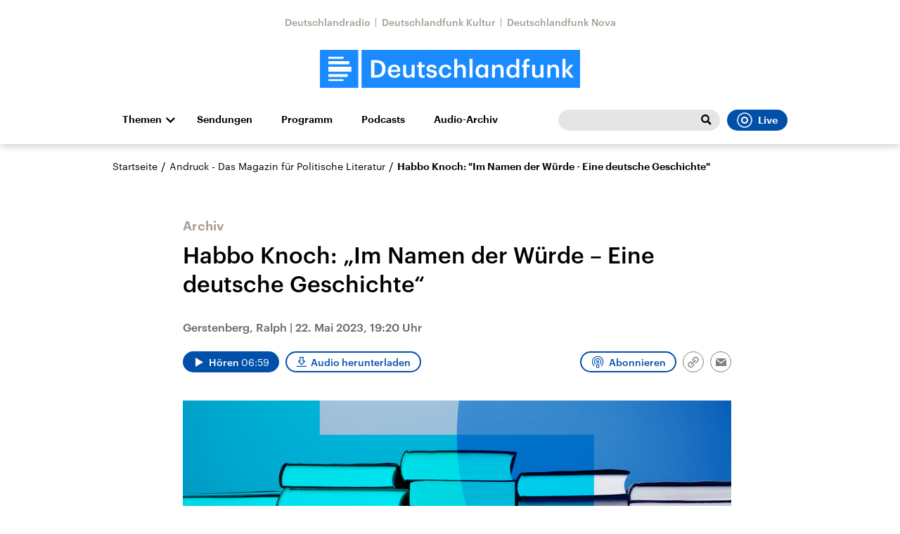

--- FILE ---
content_type: text/html;charset=UTF-8
request_url: https://www.deutschlandfunk.de/habbo-knoch-im-namen-der-wuerde-eine-deutsche-geschichte-dlf-cccbec8c-100.html
body_size: 52825
content:
<!doctype html>
<html lang="de">

  <head prefix="og: http://ogp.me/ns#">
    <script class="js-client-queries" data-json="{&quot;key&quot;:&quot;d13dbad943911d434a0eeadff89898d1&quot;,&quot;value&quot;:{&quot;__typename&quot;:&quot;Teaser&quot;,&quot;sophoraId&quot;:&quot;habbo-knoch-im-namen-der-wuerde-eine-deutsche-geschichte-dlf-cccbec8c-100&quot;,&quot;sophoraExternalId&quot;:&quot;dira_DLF_cccbec8c&quot;,&quot;title&quot;:&quot;Habbo Knoch: \&quot;Im Namen der Würde - Eine deutsche Geschichte\&quot;&quot;,&quot;author&quot;:&quot;Gerstenberg, Ralph&quot;,&quot;teaserHeadline&quot;:null,&quot;teaserHeadlineShort&quot;:null,&quot;seoTitle&quot;:null,&quot;seoTeaserText&quot;:null,&quot;hideForExternalSearch&quot;:null,&quot;catchLine&quot;:null,&quot;teasertext&quot;:null,&quot;date&quot;:&quot;2023-05-22T19:20:56.000+02:00&quot;,&quot;firstPublicationDate&quot;:&quot;2023-05-22T16:37:23.616+02:00&quot;,&quot;dateLocalizedFormatted&quot;:&quot;22.05.2023&quot;,&quot;path&quot;:&quot;https://www.deutschlandfunk.de/habbo-knoch-im-namen-der-wuerde-eine-deutsche-geschichte-dlf-cccbec8c-100.html&quot;,&quot;isExternalLink&quot;:false,&quot;pathPodcast&quot;:null,&quot;pathRss&quot;:null,&quot;pathArdpodcast&quot;:null,&quot;pathPlaylist&quot;:null,&quot;sameOrigin&quot;:&quot;deutschlandfunk&quot;,&quot;pathSameOrigin&quot;:&quot;https://www.deutschlandfunk.de/habbo-knoch-im-namen-der-wuerde-eine-deutsche-geschichte-dlf-cccbec8c-100.html&quot;,&quot;primaryType&quot;:&quot;dradio-nt:page-audio&quot;,&quot;contentType&quot;:null,&quot;articleSite&quot;:&quot;4f8db02a-35ae-4b78-9cd0-86b177726ec0&quot;,&quot;description&quot;:null,&quot;siteName&quot;:&quot;deutschlandfunk&quot;,&quot;tags&quot;:null,&quot;articleImage&quot;:{&quot;__typename&quot;:&quot;ImageReference&quot;,&quot;sophoraReferenceId&quot;:&quot;FILE_080a16f297699efafb5e38439bca577a&quot;,&quot;overridingProperties&quot;:{&quot;__typename&quot;:&quot;Image&quot;,&quot;alt&quot;:null,&quot;source&quot;:null,&quot;title&quot;:null,&quot;caption&quot;:null}},&quot;mainAudio&quot;:{&quot;__typename&quot;:&quot;SophoraReference&quot;,&quot;sophoraReferenceId&quot;:&quot;dira_DLF_cccbec8c&quot;},&quot;contentLink&quot;:null,&quot;isArchive&quot;:true,&quot;topics&quot;:[],&quot;socialMediaTitle&quot;:null,&quot;socialMediaTeaserText&quot;:null,&quot;socialMediaImage&quot;:null}}"></script>
    <meta charSet="utf-8" />
    <meta http-equiv="Content-Type" content="text/html; charset=utf-8" />
    <meta http-equiv="Content-Script-Type" content="text/javascript" />
    <meta http-equiv="X-UA-Compatible" content="IE=Edge" />
    <meta name="viewport" content="width=device-width, initial-scale=1" />
    <meta name="robots" content="index, follow, noarchive, max-snippet:-1, max-image-preview:large, max-video-preview:-1" />
    <link rel="shortcut icon" type="image/x-icon" href="/static/img/deutschlandfunk/icons/favicon.ico" />
    <link rel="icon" type="image/x-icon" href="/static/img/deutschlandfunk/icons/favicon.ico" />
    <link rel="icon" type="image/png" href="/static/img/deutschlandfunk/icons/favicon-32x32.png" />
    <link rel="apple-touch-icon" href="/static/img/deutschlandfunk/icons/apple-touch-icon-60x60.png" />
    <link rel="apple-touch-icon" href="/static/img/deutschlandfunk/icons/apple-touch-icon-57x57.png" sizes="57x57" />
    <link rel="apple-touch-icon" href="/static/img/deutschlandfunk/icons/apple-touch-icon-60x60.png" sizes="60x60" />
    <link rel="apple-touch-icon" href="/static/img/deutschlandfunk/icons/apple-touch-icon-72x72.png" sizes="72x72" />
    <link rel="apple-touch-icon" href="/static/img/deutschlandfunk/icons/apple-touch-icon-76x76.png" sizes="76x76" />
    <link rel="apple-touch-icon" href="/static/img/deutschlandfunk/icons/apple-touch-icon-114x114.png" sizes="114x114" />
    <link rel="apple-touch-icon" href="/static/img/deutschlandfunk/icons/apple-touch-icon-120x120.png" sizes="120x120" />
    <link rel="apple-touch-icon" href="/static/img/deutschlandfunk/icons/apple-touch-icon-128x128.png" sizes="128x128" />
    <link rel="apple-touch-icon" href="/static/img/deutschlandfunk/icons/apple-touch-icon-144x144.png" sizes="144x144" />
    <link rel="apple-touch-icon" href="/static/img/deutschlandfunk/icons/apple-touch-icon-152x152.png" sizes="152x152" />
    <link rel="apple-touch-icon" href="/static/img/deutschlandfunk/icons/apple-touch-icon-180x180.png" sizes="180x180" />
    <link rel="icon" type="image/png" href="/static/img/deutschlandfunk/icons/favicon-16x16.png" sizes="16x16" />
    <link rel="icon" type="image/png" href="/static/img/deutschlandfunk/icons/favicon-32x32.png" sizes="32x32" />
    <link rel="icon" type="image/png" href="/static/img/deutschlandfunk/icons/favicon-96x96.png" sizes="96x96" />
    <link rel="icon" type="image/png" href="/static/img/deutschlandfunk/icons/favicon-160x160.png" sizes="160x160" />
    <link rel="icon" type="image/png" href="/static/img/deutschlandfunk/icons/favicon-192x192.png" sizes="192x192" />
    <link rel="icon" type="image/png" href="/static/img/deutschlandfunk/icons/favicon-196x196.png" sizes="196x196" />
    <link rel="stylesheet" media="screen, projection, print" type="text/css" href="/static/generated/deutschlandfunk/styles.css" />
    <title>Habbo Knoch: &quot;Im Namen der Würde - Eine deutsche Geschichte&quot;</title>
    <meta name="pub_date" content="2023-05-22T16:37:23.616+02:00" />
    <meta property="og:title" content="Habbo Knoch: &quot;Im Namen der Würde - Eine deutsche Geschichte&quot;" />
    <meta property="og:type" content="article" />
    <script class="js-client-queries" data-json="{&quot;key&quot;:&quot;ccef5a7a8386a09d1673f5d1fbc9eaed&quot;,&quot;value&quot;:{&quot;__typename&quot;:&quot;Image&quot;,&quot;src&quot;:&quot;https://bilder.deutschlandfunk.de/FI/LE/_0/80/FILE_080a16f297699efafb5e38439bca577a/andruck-16z9-audiothek-ohne-typo-und-bildmarke-png-100-1920x1080.png&quot;,&quot;caption&quot;:&quot;Andruck – Das Magazin für Politische Literatur&quot;,&quot;alt&quot;:&quot;Andruck – Das Magazin für Politische Literatur&quot;,&quot;source&quot;:&quot;Deutschlandradio&quot;,&quot;title&quot;:null,&quot;dimensions&quot;:{&quot;__typename&quot;:&quot;Dimension&quot;,&quot;width&quot;:&quot;1920&quot;,&quot;height&quot;:&quot;1080&quot;}}}"></script>
    <meta property="og:image" content="https://bilder.deutschlandfunk.de/FI/LE/_0/80/FILE_080a16f297699efafb5e38439bca577a/andruck-16z9-audiothek-ohne-typo-und-bildmarke-png-100-1920x1080.png" />
    <meta property="og:image:type" content="image/jpeg" />
    <meta property="og:image:alt" content="Andruck – Das Magazin für Politische Literatur" />
    <meta property="og:image:width" content="1920" />
    <meta property="og:image:height" content="1080" />
    <script class="js-client-queries" data-json="{&quot;key&quot;:&quot;088967a53d922ce53e8dbaac1de9d7e0&quot;,&quot;value&quot;:{&quot;__typename&quot;:&quot;Audio&quot;,&quot;sophoraId&quot;:&quot;habbo-knoch-im-namen-der-wuerde-eine-deutsche-geschichte-dlf-cccbec8c-100&quot;,&quot;sophoraExternalId&quot;:&quot;dira_DLF_cccbec8c&quot;,&quot;diraId&quot;:&quot;cccbec8c&quot;,&quot;producer&quot;:&quot;Deutschlandfunk&quot;,&quot;pageType&quot;:&quot;audio&quot;,&quot;title&quot;:&quot;Habbo Knoch: \&quot;Im Namen der Würde - Eine deutsche Geschichte\&quot;&quot;,&quot;audioUrl&quot;:&quot;https://ondemand-mp3.dradio.de/file/dradio/2023/05/22/habbo_knoch_im_namen_der_wuerde_eine_deutsche_geschichte_dlf_20230522_1920_cccbec8c.mp3&quot;,&quot;downloadUrl&quot;:&quot;https://download.deutschlandfunk.de/file/dradio/2023/05/22/habbo_knoch_im_namen_der_wuerde_eine_deutsche_geschichte_dlf_20230522_1920_cccbec8c.mp3&quot;,&quot;fileSize&quot;:6718464,&quot;audioUrlPodcast&quot;:&quot;https://podcast-mp3.dradio.de/podcast/2023/05/22/habbo_knoch_im_namen_der_wuerde_eine_deutsche_geschichte_dlf_20230522_1920_cccbec8c.mp3&quot;,&quot;authorText&quot;:&quot;Gerstenberg, Ralph&quot;,&quot;audioKicker&quot;:null,&quot;audioLeader&quot;:null,&quot;audioShowNotes&quot;:&quot;&quot;,&quot;audioImage&quot;:{&quot;__typename&quot;:&quot;ImageReference&quot;,&quot;sophoraReferenceId&quot;:&quot;FILE_080a16f297699efafb5e38439bca577a&quot;,&quot;overridingProperties&quot;:{&quot;__typename&quot;:&quot;Image&quot;,&quot;alt&quot;:null,&quot;source&quot;:null,&quot;title&quot;:null,&quot;caption&quot;:null}},&quot;topics&quot;:[],&quot;structureNodeSite&quot;:&quot;4f8db02a-35ae-4b78-9cd0-86b177726ec0&quot;,&quot;duration&quot;:&quot;419&quot;,&quot;deliveryType&quot;:&quot;download&quot;,&quot;isFullBroadcast&quot;:&quot;false&quot;,&quot;isOnline&quot;:null,&quot;broadcastDateTime&quot;:&quot;2023-05-22T19:20:56.000+02:00&quot;,&quot;broadcastDateTimeFormatted&quot;:&quot;22.05.2023&quot;,&quot;broadcastDateTimeFormattedPodcast&quot;:&quot;Mon, 22 May 2023 19:20:56 +0200&quot;,&quot;publicationDateTimeFormattedPodcast&quot;:&quot;Tue, 23 May 2023 16:31:55 +0200&quot;,&quot;firstPublicationDateTimeFormattedPodcast&quot;:&quot;Mon, 22 May 2023 16:37:23 +0200&quot;,&quot;broadcastDateTimeFormattedPodcastGerman&quot;:&quot;22. Mai 2023, 19:20 Uhr&quot;,&quot;publicationDateTimeFormattedPodcastGerman&quot;:&quot;23. Mai 2023, 16:31 Uhr&quot;,&quot;sophoraEndDate&quot;:null,&quot;siteName&quot;:&quot;deutschlandfunk&quot;,&quot;normDbTags&quot;:[&quot;Sachliteratur&quot;,&quot;Kultur&quot;,&quot;Literatur&quot;,&quot;Grundrecht&quot;,&quot;Recht&quot;,&quot;Öffentliches Recht&quot;,&quot;Staatsrecht&quot;,&quot;Aspekt Geschichte&quot;,&quot;Aspekte&quot;],&quot;episodeNumber&quot;:null,&quot;episodeType&quot;:null,&quot;level2&quot;:&quot;1&quot;,&quot;chapter2&quot;:&quot;Andruck - Das Magazin für Politische Literatur&quot;,&quot;downloadTrackingLevel2&quot;:&quot;1&quot;,&quot;downloadTrackingTitle&quot;:&quot;Habbo Knoch: \&quot;Im Namen der Würde - Eine deutsche Geschichte\&quot;&quot;,&quot;downloadTrackingPath&quot;:&quot;https://ondemand-mp3.dradio.de/file/dradio/2023/05/22/habbo_knoch_im_namen_der_wuerde_eine_deutsche_geschichte_dlf_20230522_1920_cccbec8c.mp3&quot;,&quot;isArchive&quot;:true}}"></script>
    <meta name="smartbanner:api" content="true" />
    <meta name="apple-itunes-app" content="app-id=1255398824, app-argument=https://share.deutschlandradio.de/dlf-audiothek-audio-teilen.html?audio_id=dira_DLF_cccbec8c" />
    <meta property="og:locale" content="de_DE" />
    <meta property="og:site_name" content="Deutschlandfunk" />
    <meta property="og:url" content="https://www.deutschlandfunk.de/habbo-knoch-im-namen-der-wuerde-eine-deutsche-geschichte-dlf-cccbec8c-100.html" />
    <meta property="author" content="deutschlandfunk.de" />
    <meta property="publisher" content="deutschlandfunk.de" />
    <link id="page-url" rel="canonical" href="https://www.deutschlandfunk.de/habbo-knoch-im-namen-der-wuerde-eine-deutsche-geschichte-dlf-cccbec8c-100.html" />
    <script class="js-client-queries" data-json="{&quot;key&quot;:&quot;0c589cb2b9bc19dab282a2e543068eef&quot;,&quot;value&quot;:&quot;hNWBnl&quot;}"></script>
    <link rel="shortlink" href="//dlf.de/hNWBnl" />
    <meta name="facebook-domain-verification" content="yx2i1wde5bpdp9idovtxbhgnkcy043" />
    <meta name="google-site-verification" content="2i4mBRpnVlOGCKwOrVpKwFRLB7RdXm2bJpeBYZ11YR4" />
  </head>

  <body>
    <div id="main-app" class="no-js">
      <header class="b-header js-header js-header-debug-start">
        <div class="header-wrapper"><!--/esi/header-inner-top-->
          <div class="header-links">
  <script class="js-client-queries" data-json="{&quot;key&quot;:&quot;efd691c3d24ab94409685900c08a67bf&quot;,&quot;value&quot;:{&quot;__typename&quot;:&quot;SiteMainNavigation&quot;,&quot;items&quot;:[{&quot;__typename&quot;:&quot;TeaserReference&quot;,&quot;sophoraReferenceId&quot;:&quot;69e68510-21c5-471d-97df-c3e6cca8219f&quot;,&quot;overridingProperties&quot;:{&quot;__typename&quot;:&quot;Teaser&quot;,&quot;title&quot;:&quot;Deutschlandradio&quot;}},{&quot;__typename&quot;:&quot;TeaserReference&quot;,&quot;sophoraReferenceId&quot;:&quot;6c3aecfa-8462-4af3-8f54-81eb7a112fd2&quot;,&quot;overridingProperties&quot;:{&quot;__typename&quot;:&quot;Teaser&quot;,&quot;title&quot;:&quot;Deutschlandfunk Kultur&quot;}},{&quot;__typename&quot;:&quot;TeaserReference&quot;,&quot;sophoraReferenceId&quot;:&quot;53c1d1b2-18d6-48a6-9c92-fcb9c066eb41&quot;,&quot;overridingProperties&quot;:{&quot;__typename&quot;:&quot;Teaser&quot;,&quot;title&quot;:&quot;Deutschlandfunk Nova&quot;}}]}}"></script>
  <ul class="b-list b-link-list has-theme-gray">
    <li class="list-item link-list-item">
      <script class="js-client-queries" data-json="{&quot;key&quot;:&quot;a5f6006db4e314c7a1ab6269aef25296&quot;,&quot;value&quot;:{&quot;__typename&quot;:&quot;Teaser&quot;,&quot;sophoraId&quot;:&quot;deutschlandradio-startseite-102&quot;,&quot;sophoraExternalId&quot;:&quot;69e68510-21c5-471d-97df-c3e6cca8219f&quot;,&quot;title&quot;:&quot;Deutschlandradio&quot;,&quot;author&quot;:null,&quot;teaserHeadline&quot;:null,&quot;teaserHeadlineShort&quot;:null,&quot;seoTitle&quot;:&quot;Deutschlandradio Startseite&quot;,&quot;seoTeaserText&quot;:&quot;Deutschlandradio stellt sich vor: Organigramm, Gremien, Transparenz, Stellenangebote und Presse: hier finden Sie alles zur Körperschaft des öffentlichen Rechts.&quot;,&quot;hideForExternalSearch&quot;:&quot;false&quot;,&quot;catchLine&quot;:null,&quot;teasertext&quot;:&quot;Deutschlandradio stellt sich vor: Organigramm, Gremien, Transparenz, Stellen- und Presse-Angebote - hier finden Sie alles zur Körperschaft des öffentlichen Rechts.&quot;,&quot;date&quot;:null,&quot;firstPublicationDate&quot;:&quot;2021-07-20T12:53:31.212+02:00&quot;,&quot;dateLocalizedFormatted&quot;:null,&quot;path&quot;:&quot;https://www.deutschlandradio.de/&quot;,&quot;isExternalLink&quot;:false,&quot;pathPodcast&quot;:&quot;https://www.deutschlandradio.de/&quot;,&quot;pathRss&quot;:&quot;https://www.deutschlandradio.de/&quot;,&quot;pathArdpodcast&quot;:null,&quot;pathPlaylist&quot;:null,&quot;sameOrigin&quot;:&quot;deutschlandfunk&quot;,&quot;pathSameOrigin&quot;:&quot;https://www.deutschlandfunk.de/&quot;,&quot;primaryType&quot;:&quot;dradio-nt:page-index&quot;,&quot;contentType&quot;:null,&quot;articleSite&quot;:&quot;0f40f5a8-dc98-4767-b402-22f7af552e24&quot;,&quot;description&quot;:null,&quot;siteName&quot;:&quot;deutschlandradio&quot;,&quot;tags&quot;:null,&quot;articleImage&quot;:null,&quot;mainAudio&quot;:{&quot;__typename&quot;:&quot;SophoraReference&quot;,&quot;sophoraReferenceId&quot;:null},&quot;contentLink&quot;:null,&quot;isArchive&quot;:false,&quot;topics&quot;:[],&quot;socialMediaTitle&quot;:null,&quot;socialMediaTeaserText&quot;:null,&quot;socialMediaImage&quot;:null}}"></script><a class="b-link link-list-elem download-url-tracking" title="Deutschlandradio" href="https://www.deutschlandradio.de/" target="_blank">Deutschlandradio</a>
    </li>
    <li class="list-item link-list-item">
      <script class="js-client-queries" data-json="{&quot;key&quot;:&quot;6b2b300ca29b6b743e5db1b2aef5896c&quot;,&quot;value&quot;:{&quot;__typename&quot;:&quot;Teaser&quot;,&quot;sophoraId&quot;:&quot;deutschlandfunk-kultur-startseite-100&quot;,&quot;sophoraExternalId&quot;:&quot;6c3aecfa-8462-4af3-8f54-81eb7a112fd2&quot;,&quot;title&quot;:&quot;Deutschlandfunk Kultur&quot;,&quot;author&quot;:null,&quot;teaserHeadline&quot;:null,&quot;teaserHeadlineShort&quot;:null,&quot;seoTitle&quot;:&quot;Deutschlandfunk Kultur&quot;,&quot;seoTeaserText&quot;:&quot;Deutschlandfunk Kultur spiegelt wichtige Kulturdebatten und Alltagsthemen mit Qualitätsjournalismus, vielfältigen Perspektiven und künstlerischer Exzellenz.&quot;,&quot;hideForExternalSearch&quot;:&quot;false&quot;,&quot;catchLine&quot;:null,&quot;teasertext&quot;:&quot;Deutschlandfunk Kultur spiegelt wichtige Kulturdebatten und Alltagsthemen mit Qualitätsjournalismus, vielfältigen Perspektiven und künstlerischer Exzellenz.&quot;,&quot;date&quot;:null,&quot;firstPublicationDate&quot;:&quot;2020-01-03T11:13:46.214+01:00&quot;,&quot;dateLocalizedFormatted&quot;:null,&quot;path&quot;:&quot;https://www.deutschlandfunkkultur.de/&quot;,&quot;isExternalLink&quot;:false,&quot;pathPodcast&quot;:&quot;https://www.deutschlandfunkkultur.de/&quot;,&quot;pathRss&quot;:&quot;https://www.deutschlandfunkkultur.de/&quot;,&quot;pathArdpodcast&quot;:null,&quot;pathPlaylist&quot;:null,&quot;sameOrigin&quot;:&quot;deutschlandfunk&quot;,&quot;pathSameOrigin&quot;:&quot;https://www.deutschlandfunk.de/&quot;,&quot;primaryType&quot;:&quot;dradio-nt:page-index&quot;,&quot;contentType&quot;:null,&quot;articleSite&quot;:&quot;64df3047-eea5-411a-877c-c415f344a8e7&quot;,&quot;description&quot;:null,&quot;siteName&quot;:&quot;deutschlandfunk-kultur&quot;,&quot;tags&quot;:null,&quot;articleImage&quot;:null,&quot;mainAudio&quot;:{&quot;__typename&quot;:&quot;SophoraReference&quot;,&quot;sophoraReferenceId&quot;:null},&quot;contentLink&quot;:null,&quot;isArchive&quot;:false,&quot;topics&quot;:[],&quot;socialMediaTitle&quot;:null,&quot;socialMediaTeaserText&quot;:null,&quot;socialMediaImage&quot;:null}}"></script><a class="b-link link-list-elem download-url-tracking" title="Deutschlandfunk Kultur" href="https://www.deutschlandfunkkultur.de/" target="_blank">Deutschlandfunk Kultur</a>
    </li>
    <li class="list-item link-list-item">
      <script class="js-client-queries" data-json="{&quot;key&quot;:&quot;52ad33bacac12503889854af049975dc&quot;,&quot;value&quot;:{&quot;__typename&quot;:&quot;Teaser&quot;,&quot;sophoraId&quot;:&quot;brandlink-dlf-nova-100&quot;,&quot;sophoraExternalId&quot;:&quot;53c1d1b2-18d6-48a6-9c92-fcb9c066eb41&quot;,&quot;title&quot;:&quot;Deutschlandfunk Nova&quot;,&quot;author&quot;:null,&quot;teaserHeadline&quot;:null,&quot;teaserHeadlineShort&quot;:null,&quot;seoTitle&quot;:null,&quot;seoTeaserText&quot;:null,&quot;hideForExternalSearch&quot;:null,&quot;catchLine&quot;:null,&quot;teasertext&quot;:null,&quot;date&quot;:null,&quot;firstPublicationDate&quot;:&quot;2021-03-30T21:16:56.668+02:00&quot;,&quot;dateLocalizedFormatted&quot;:null,&quot;path&quot;:&quot;https://www.deutschlandfunknova.de/&quot;,&quot;isExternalLink&quot;:true,&quot;pathPodcast&quot;:null,&quot;pathRss&quot;:null,&quot;pathArdpodcast&quot;:null,&quot;pathPlaylist&quot;:null,&quot;sameOrigin&quot;:&quot;deutschlandfunk&quot;,&quot;pathSameOrigin&quot;:&quot;https://www.deutschlandfunk.de/brandlink-dlf-nova-100.html&quot;,&quot;primaryType&quot;:&quot;dradio-nt:content-link&quot;,&quot;contentType&quot;:null,&quot;articleSite&quot;:&quot;4f8db02a-35ae-4b78-9cd0-86b177726ec0&quot;,&quot;description&quot;:null,&quot;siteName&quot;:&quot;deutschlandfunk&quot;,&quot;tags&quot;:null,&quot;articleImage&quot;:null,&quot;mainAudio&quot;:{&quot;__typename&quot;:&quot;SophoraReference&quot;,&quot;sophoraReferenceId&quot;:null},&quot;contentLink&quot;:&quot;https://www.deutschlandfunknova.de/&quot;,&quot;isArchive&quot;:false,&quot;topics&quot;:[],&quot;socialMediaTitle&quot;:null,&quot;socialMediaTeaserText&quot;:null,&quot;socialMediaImage&quot;:null}}"></script><a class="b-link link-list-elem download-url-tracking" title="Deutschlandfunk Nova" href="https://www.deutschlandfunknova.de/" target="_blank">Deutschlandfunk Nova</a>
    </li>
  </ul>
</div>
<div class="header-logo"><button role="button" class="header-menu-button js-menu-button"><span class="u-visually-hidden">Close menu</span></button><a href="/" title="Deutschlandfunk-Logo - zurück zur Startseite"><svg xmlns="http://www.w3.org/2000/svg" width="370" height="54.542" viewBox="0 0 370 54.542" class="brand-logo-df">
      <g id="DLF_Logo" data-name="DLF Logo" transform="translate(-395.22 -65.513)">
        <g id="Background" transform="translate(424.49 70.512)">
          <rect id="Rectangle_1" data-name="Rectangle 1" width="321.021" height="47.488" fill="rgba(0,0,0,0)"></rect>
        </g>
        <g id="Layer_1" data-name="Layer 1" transform="translate(395.22 65.513)">
          <path id="Path_1" data-name="Path 1" d="M0,54.546H54.546V.006H0Z" transform="translate(-.004 -.004)" fill="#198aff"></path>
          <path id="Path_2" data-name="Path 2" d="M108.5,54.544H419.324V0H108.5Z" transform="translate(-49.324 -.002)" fill="#198aff"></path>
          <path id="Path_3" data-name="Path 3" d="M54.727,32.349H22v7.038H54.727ZM22,28.794H51.641V24.258H22Zm0-7.76H43.522V18H22ZM49.568,42.945H22V47.1H49.568Zm-6.048,9.967H22V50.319H43.521Z" transform="translate(-10.002 -8.186)" fill="#fff"></path>
          <path id="Path_4" data-name="Path 4" d="M402.913,23.639h4.247V40.2l6.562-8.072h4.629l-7.121,8.422,7.719,9.931h-4.912l-6.877-9.019v9.019h-4.247Zm-21.687,8.493h4.247v2.913a6.318,6.318,0,0,1,5.93-3.3c3.683,0,6.278,2.142,6.278,7.194V50.485h-4.245V39.327c0-2.773-1.124-4.035-3.65-4.035a4.065,4.065,0,0,0-4.314,4.385V50.485h-4.247ZM359.47,43.887V32.132h4.245V43.4c0,2.772,1.156,4.035,3.614,4.035a4.092,4.092,0,0,0,4.279-4.385V32.132h4.246V50.485h-4.246V47.608a6.176,6.176,0,0,1-5.822,3.228c-3.613,0-6.315-2.07-6.315-6.95m-11.951-8.562h-2.492V32.132h2.492V29.677c0-4.037,2.243-6.213,6.174-6.213a7.194,7.194,0,0,1,2.423.352v3.3a5.847,5.847,0,0,0-1.93-.314c-1.722,0-2.422,1.122-2.422,2.7v2.63h4.175v3.192h-4.175v15.16h-4.245ZM337.271,41.4v-.281c0-4.037-1.86-6.036-4.951-6.036-3.123,0-4.945,2.176-4.945,6.142V41.5c0,4.037,2.034,5.966,4.772,5.966,2.948,0,5.124-1.966,5.124-6.071m-14.248.21v-.281c0-5.861,3.473-9.581,8.247-9.581a6.275,6.275,0,0,1,5.861,3.194v-11.3h4.246V50.485h-4.246V47.4a7.038,7.038,0,0,1-6.036,3.438c-4.6,0-8.072-3.265-8.072-9.23m-20.492-9.475h4.245v2.913a6.322,6.322,0,0,1,5.93-3.3c3.685,0,6.282,2.142,6.282,7.194V50.485h-4.246V39.327c0-2.773-1.124-4.035-3.65-4.035a4.067,4.067,0,0,0-4.316,4.385V50.485h-4.245ZM293.019,41.4v-.281c0-4.071-1.9-6.036-4.739-6.036-2.913,0-4.806,2.176-4.806,6.142V41.5c0,4.037,2.036,5.966,4.595,5.966,2.74,0,4.951-1.966,4.951-6.071m-13.9.21v-.281c0-5.861,3.687-9.581,8.106-9.581a6.135,6.135,0,0,1,5.651,3.16V32.132h4.247V50.485h-4.247V47.467a6.969,6.969,0,0,1-5.826,3.369c-4.281,0-7.931-3.265-7.931-9.23m-8.561-17.968h4.247V50.485h-4.247Zm-21.8,0h4.251V35.045a6.318,6.318,0,0,1,5.93-3.3c3.685,0,6.281,2.142,6.281,7.194V50.485h-4.247V39.327c0-2.773-1.122-4.035-3.648-4.035a4.067,4.067,0,0,0-4.315,4.385V50.485h-4.251Zm-21.756,17.9v-.281c0-5.825,4.139-9.511,9.263-9.511,4.072,0,7.9,1.824,8.388,6.879h-4.107c-.35-2.457-1.964-3.475-4.21-3.475-2.913,0-4.984,2.246-4.984,6.036v.281c0,4,1.965,6.106,5.087,6.106a4.177,4.177,0,0,0,4.422-3.929h3.9c-.316,4.21-3.51,7.194-8.493,7.194-5.262,0-9.263-3.438-9.263-9.3m-17.864,3.227h4c.212,1.86,1.158,2.95,3.65,2.95,2.282,0,3.3-.808,3.3-2.351,0-1.509-1.228-2.07-3.929-2.526-4.843-.773-6.632-2.141-6.632-5.58,0-3.687,3.438-5.511,6.877-5.511,3.756,0,6.738,1.4,7.194,5.545h-3.929c-.352-1.684-1.3-2.457-3.265-2.457-1.824,0-2.911.878-2.911,2.176,0,1.335.877,1.859,3.789,2.351,4.318.668,6.879,1.718,6.879,5.615,0,3.718-2.632,5.861-7.333,5.861-4.739,0-7.51-2.176-7.687-6.072m-10.792.6V35.324H195.9V32.132h2.456V28.1H202.6v4.037h4.035v3.192H202.6v9.651c0,1.614.771,2.353,2.1,2.353a5.2,5.2,0,0,0,2.07-.354v3.369a8.134,8.134,0,0,1-2.877.456c-3.65,0-5.545-1.964-5.545-5.437m-22.266-1.476V32.132h4.246V43.4c0,2.772,1.158,4.035,3.616,4.035a4.092,4.092,0,0,0,4.279-4.385V32.132h4.247V50.485h-4.247V47.608a6.181,6.181,0,0,1-5.825,3.228c-3.613,0-6.317-2.07-6.317-6.95M167.909,39.4c-.212-3.158-1.826-4.563-4.458-4.563-2.561,0-4.279,1.72-4.7,4.563Zm-13.581,2.1v-.279c0-5.686,3.895-9.476,9.122-9.476,4.563,0,8.669,2.7,8.669,9.265v1.228h-13.44c.14,3.475,1.9,5.44,5.053,5.44,2.563,0,3.9-1.016,4.212-2.807h4.106c-.6,3.86-3.722,5.966-8.422,5.966-5.4,0-9.3-3.544-9.3-9.336M137.9,46.8c5.615,0,8.318-3.228,8.318-8.772v-.281c0-5.4-2.457-8.668-8.353-8.668h-2.7V46.8Zm-7.4-21.406h7.616c8.737,0,12.982,4.984,12.982,12.284v.316c0,7.3-4.245,12.492-13.053,12.492H130.5Z" transform="translate(-57.759 -10.667)" fill="#fff"></path>
        </g>
      </g>
    </svg></a></div><!--/esi/header-inner-navigation?drsearch%3Aprops=%7B%22document%22%3A%22dira_DLF_cccbec8c%22%7D-->
          <nav class="b-navigation js-navigation">
  <script class="js-client-queries" data-json="{&quot;key&quot;:&quot;fe9ca74957b91fd602e1cad69b41801d&quot;,&quot;value&quot;:{&quot;__typename&quot;:&quot;SiteMainNavigation&quot;,&quot;items&quot;:[{&quot;__typename&quot;:&quot;TeaserReference&quot;,&quot;sophoraReferenceId&quot;:&quot;DEUTSCHLANDFUNK_SENDUNGEN&quot;,&quot;overridingProperties&quot;:{&quot;__typename&quot;:&quot;Teaser&quot;,&quot;title&quot;:&quot;Sendungen&quot;}},{&quot;__typename&quot;:&quot;TeaserReference&quot;,&quot;sophoraReferenceId&quot;:&quot;99972021-6d1f-41cb-a241-45b8ebc93253&quot;,&quot;overridingProperties&quot;:{&quot;__typename&quot;:&quot;Teaser&quot;,&quot;title&quot;:null}},{&quot;__typename&quot;:&quot;TeaserReference&quot;,&quot;sophoraReferenceId&quot;:&quot;722f5081-e1c5-4320-8685-1dde0930e7ca&quot;,&quot;overridingProperties&quot;:{&quot;__typename&quot;:&quot;Teaser&quot;,&quot;title&quot;:null}},{&quot;__typename&quot;:&quot;TeaserReference&quot;,&quot;sophoraReferenceId&quot;:&quot;e4d12597-2042-4430-95f0-ea7d227be7af&quot;,&quot;overridingProperties&quot;:{&quot;__typename&quot;:&quot;Teaser&quot;,&quot;title&quot;:&quot;Audio-Archiv&quot;}}]}}"></script>
  <ul class="b-list navigation-list-items list-horizontal">
    <li class="list-item navigation-list-item has-children"><a class="b-link js-toggle-sub-nav navigation-expand-button download-url-tracking" title="Themen" href="#sub-navigation" target="_self">Themen</a>
      <div class="navigation-sub js-navigation-sub" id="sub-navigation">
        <div class="navigation-sub-inner">
          <div class="navigation-sub-header">
            <ul class="navigation-sub-link-items">
              <script class="js-client-queries" data-json="{&quot;key&quot;:&quot;16a3562ff4f6453bcef6bc9650b2de49&quot;,&quot;value&quot;:{&quot;data&quot;:{&quot;topics&quot;:[{&quot;__typename&quot;:&quot;Topic&quot;,&quot;overviewDocument&quot;:{&quot;__typename&quot;:&quot;SophoraReference&quot;,&quot;sophoraReferenceId&quot;:&quot;PAPAYA_BROADCAST_169&quot;},&quot;title&quot;:&quot;Die Nachrichten&quot;},{&quot;__typename&quot;:&quot;Topic&quot;,&quot;overviewDocument&quot;:{&quot;__typename&quot;:&quot;SophoraReference&quot;,&quot;sophoraReferenceId&quot;:&quot;b2914a52-cb6e-42fd-816d-436ad6bf4a0e&quot;},&quot;title&quot;:&quot;Politik&quot;},{&quot;__typename&quot;:&quot;Topic&quot;,&quot;overviewDocument&quot;:{&quot;__typename&quot;:&quot;SophoraReference&quot;,&quot;sophoraReferenceId&quot;:&quot;120e8ee2-f64f-4509-b5d2-f007f12de167&quot;},&quot;title&quot;:&quot;Wirtschaft&quot;},{&quot;__typename&quot;:&quot;Topic&quot;,&quot;overviewDocument&quot;:{&quot;__typename&quot;:&quot;SophoraReference&quot;,&quot;sophoraReferenceId&quot;:&quot;c4afc957-86c5-46b8-8150-b8e07d7e11f9&quot;},&quot;title&quot;:&quot;Wissen&quot;},{&quot;__typename&quot;:&quot;Topic&quot;,&quot;overviewDocument&quot;:{&quot;__typename&quot;:&quot;SophoraReference&quot;,&quot;sophoraReferenceId&quot;:&quot;e79e999b-b2ad-4b2d-be68-ad6ffa1e5663&quot;},&quot;title&quot;:&quot;Kultur&quot;},{&quot;__typename&quot;:&quot;Topic&quot;,&quot;overviewDocument&quot;:{&quot;__typename&quot;:&quot;SophoraReference&quot;,&quot;sophoraReferenceId&quot;:&quot;66fae7fb-27c5-44c0-a92c-284a72ffa138&quot;},&quot;title&quot;:&quot;Europa&quot;},{&quot;__typename&quot;:&quot;Topic&quot;,&quot;overviewDocument&quot;:{&quot;__typename&quot;:&quot;SophoraReference&quot;,&quot;sophoraReferenceId&quot;:&quot;dd765e47-bfaf-4825-97aa-52fdaddc6e38&quot;},&quot;title&quot;:&quot;Gesellschaft&quot;},{&quot;__typename&quot;:&quot;Topic&quot;,&quot;overviewDocument&quot;:{&quot;__typename&quot;:&quot;SophoraReference&quot;,&quot;sophoraReferenceId&quot;:&quot;a251b784-5300-4c82-ba07-54b4348733ea&quot;},&quot;title&quot;:&quot;Sport&quot;},{&quot;__typename&quot;:&quot;Topic&quot;,&quot;overviewDocument&quot;:{&quot;__typename&quot;:&quot;SophoraReference&quot;,&quot;sophoraReferenceId&quot;:&quot;7f999bd6-8430-46fa-bb74-98c2631780b0&quot;},&quot;title&quot;:&quot;Hörspiel und Feature&quot;},{&quot;__typename&quot;:&quot;Topic&quot;,&quot;overviewDocument&quot;:{&quot;__typename&quot;:&quot;SophoraReference&quot;,&quot;sophoraReferenceId&quot;:&quot;3c9928af-6fb5-450c-954a-752884120d8a&quot;},&quot;title&quot;:&quot;Musik&quot;}]},&quot;loading&quot;:false}}"></script>
              <script class="js-client-queries" data-json="{&quot;key&quot;:&quot;816891d1c61e7d64ca70ab13f5c5f282&quot;,&quot;value&quot;:{&quot;__typename&quot;:&quot;Teaser&quot;,&quot;sophoraId&quot;:&quot;nachrichten-100&quot;,&quot;sophoraExternalId&quot;:&quot;PAPAYA_BROADCAST_169&quot;,&quot;title&quot;:&quot;Die Nachrichten&quot;,&quot;author&quot;:null,&quot;teaserHeadline&quot;:null,&quot;teaserHeadlineShort&quot;:null,&quot;seoTitle&quot;:&quot;Die neuesten Nachrichten rund um die Uhr.&quot;,&quot;seoTeaserText&quot;:&quot;Nachrichten, News, Eilmeldungen: Hier können Sie die wichtigsten, aktuellen Meldungen aus Politik, Wirtschaft, Kultur, Wissen, Sport nachlesen und nachhören.&quot;,&quot;hideForExternalSearch&quot;:&quot;false&quot;,&quot;catchLine&quot;:&quot; &quot;,&quot;teasertext&quot;:&quot;Die wichtigsten Nachrichten aus Deutschland und der Welt. Rund um die Uhr aktualisiert. Aus der Deutschlandfunk-Nachrichtenredaktion.&quot;,&quot;date&quot;:null,&quot;firstPublicationDate&quot;:&quot;2020-01-17T22:34:38.438+01:00&quot;,&quot;dateLocalizedFormatted&quot;:null,&quot;path&quot;:&quot;https://www.deutschlandfunk.de/nachrichten-100.html&quot;,&quot;isExternalLink&quot;:false,&quot;pathPodcast&quot;:null,&quot;pathRss&quot;:&quot;https://www.deutschlandfunk.de/nachrichten-100.rss&quot;,&quot;pathArdpodcast&quot;:null,&quot;pathPlaylist&quot;:&quot;https://www.deutschlandfunk.de/musikliste?drsearch:series=nachrichten-100&quot;,&quot;sameOrigin&quot;:&quot;deutschlandfunk&quot;,&quot;pathSameOrigin&quot;:&quot;https://www.deutschlandfunk.de/nachrichten-100.html&quot;,&quot;primaryType&quot;:&quot;dradio-nt:page-series&quot;,&quot;contentType&quot;:null,&quot;articleSite&quot;:&quot;4f8db02a-35ae-4b78-9cd0-86b177726ec0&quot;,&quot;description&quot;:&quot;Das Wichtigste aus aller Welt aus der Deutschlandfunk-Nachrichtenredaktion. Rund um die Uhr, werktags zwischen 04:00 Uhr und 18:00 Uhr auch zur halben Stunde.&quot;,&quot;siteName&quot;:&quot;deutschlandfunk&quot;,&quot;tags&quot;:[&quot;Nachrichten&quot;,&quot;News&quot;,&quot;Deutschland&quot;,&quot;Politik&quot;,&quot;Wirtschaft&quot;,&quot;Aktuelles&quot;,&quot;Wahlen&quot;,&quot;Ausland&quot;,&quot;Inland&quot;],&quot;articleImage&quot;:{&quot;__typename&quot;:&quot;ImageReference&quot;,&quot;sophoraReferenceId&quot;:&quot;FILE_cd7fe2b3d944a65650ee9b89d0df82ea&quot;,&quot;overridingProperties&quot;:{&quot;__typename&quot;:&quot;Image&quot;,&quot;alt&quot;:null,&quot;source&quot;:null,&quot;title&quot;:null,&quot;caption&quot;:null}},&quot;mainAudio&quot;:{&quot;__typename&quot;:&quot;SophoraReference&quot;,&quot;sophoraReferenceId&quot;:null},&quot;contentLink&quot;:null,&quot;isArchive&quot;:false,&quot;topics&quot;:[&quot;wissenschaft&quot;,&quot;wirtschaft&quot;,&quot;sport&quot;,&quot;politik&quot;],&quot;socialMediaTitle&quot;:null,&quot;socialMediaTeaserText&quot;:null,&quot;socialMediaImage&quot;:null}}"></script>
              <li class="navigation-sub-link-item"><a class="b-link navigation-sub-link is-grey-light js-navi-link download-url-tracking" title="Die Nachrichten" href="https://www.deutschlandfunk.de/nachrichten-100.html">Die Nachrichten</a></li>
              <script class="js-client-queries" data-json="{&quot;key&quot;:&quot;b67ffdf765af45c053a628f47663c895&quot;,&quot;value&quot;:{&quot;__typename&quot;:&quot;Teaser&quot;,&quot;sophoraId&quot;:&quot;politikportal-100&quot;,&quot;sophoraExternalId&quot;:&quot;b2914a52-cb6e-42fd-816d-436ad6bf4a0e&quot;,&quot;title&quot;:&quot;Politik&quot;,&quot;author&quot;:null,&quot;teaserHeadline&quot;:null,&quot;teaserHeadlineShort&quot;:null,&quot;seoTitle&quot;:null,&quot;seoTeaserText&quot;:null,&quot;hideForExternalSearch&quot;:null,&quot;catchLine&quot;:null,&quot;teasertext&quot;:&quot;Interviews, Hintergründe, Analysen und Kommentare – aktuelle Informationen aus der Politik. &quot;,&quot;date&quot;:null,&quot;firstPublicationDate&quot;:&quot;2020-02-10T17:38:01.453+01:00&quot;,&quot;dateLocalizedFormatted&quot;:null,&quot;path&quot;:&quot;https://www.deutschlandfunk.de/politikportal-100.html&quot;,&quot;isExternalLink&quot;:false,&quot;pathPodcast&quot;:&quot;https://www.deutschlandfunk.de/politikportal-100.xml&quot;,&quot;pathRss&quot;:&quot;https://www.deutschlandfunk.de/politikportal-100.rss&quot;,&quot;pathArdpodcast&quot;:null,&quot;pathPlaylist&quot;:null,&quot;sameOrigin&quot;:&quot;deutschlandfunk&quot;,&quot;pathSameOrigin&quot;:&quot;https://www.deutschlandfunk.de/politikportal-100.html&quot;,&quot;primaryType&quot;:&quot;dradio-nt:page-index&quot;,&quot;contentType&quot;:&quot;portal&quot;,&quot;articleSite&quot;:&quot;4f8db02a-35ae-4b78-9cd0-86b177726ec0&quot;,&quot;description&quot;:null,&quot;siteName&quot;:&quot;deutschlandfunk&quot;,&quot;tags&quot;:null,&quot;articleImage&quot;:{&quot;__typename&quot;:&quot;ImageReference&quot;,&quot;sophoraReferenceId&quot;:&quot;FILE_519f70d9418f23d8f2cd028f86185ab4&quot;,&quot;overridingProperties&quot;:{&quot;__typename&quot;:&quot;Image&quot;,&quot;alt&quot;:null,&quot;source&quot;:null,&quot;title&quot;:null,&quot;caption&quot;:null}},&quot;mainAudio&quot;:{&quot;__typename&quot;:&quot;SophoraReference&quot;,&quot;sophoraReferenceId&quot;:null},&quot;contentLink&quot;:null,&quot;isArchive&quot;:false,&quot;topics&quot;:[],&quot;socialMediaTitle&quot;:null,&quot;socialMediaTeaserText&quot;:&quot;Interviews, Hintergründe, Analysen und Kommentare – aktuelle Informationen aus der Politik.&quot;,&quot;socialMediaImage&quot;:null}}"></script>
              <li class="navigation-sub-link-item"><a class="b-link navigation-sub-link is-grey-light js-navi-link download-url-tracking" title="Politik" href="https://www.deutschlandfunk.de/politikportal-100.html">Politik</a></li>
              <script class="js-client-queries" data-json="{&quot;key&quot;:&quot;c0ab1e02e84dfd626d5e7d99265b4b85&quot;,&quot;value&quot;:{&quot;__typename&quot;:&quot;Teaser&quot;,&quot;sophoraId&quot;:&quot;wirtschaft-106&quot;,&quot;sophoraExternalId&quot;:&quot;120e8ee2-f64f-4509-b5d2-f007f12de167&quot;,&quot;title&quot;:&quot;Wirtschaft&quot;,&quot;author&quot;:null,&quot;teaserHeadline&quot;:null,&quot;teaserHeadlineShort&quot;:null,&quot;seoTitle&quot;:null,&quot;seoTeaserText&quot;:null,&quot;hideForExternalSearch&quot;:null,&quot;catchLine&quot;:null,&quot;teasertext&quot;:&quot;Aktuelle Nachrichten, Analysen und Hintergründe aus der Wirtschaft: Konjunktur, Wirtschaftspolitik, Firmen, Trends und Börsen.&quot;,&quot;date&quot;:null,&quot;firstPublicationDate&quot;:&quot;2020-04-23T10:21:28.174+02:00&quot;,&quot;dateLocalizedFormatted&quot;:null,&quot;path&quot;:&quot;https://www.deutschlandfunk.de/wirtschaft-106.html&quot;,&quot;isExternalLink&quot;:false,&quot;pathPodcast&quot;:&quot;https://www.deutschlandfunk.de/wirtschaft-106.xml&quot;,&quot;pathRss&quot;:&quot;https://www.deutschlandfunk.de/wirtschaft-106.rss&quot;,&quot;pathArdpodcast&quot;:null,&quot;pathPlaylist&quot;:null,&quot;sameOrigin&quot;:&quot;deutschlandfunk&quot;,&quot;pathSameOrigin&quot;:&quot;https://www.deutschlandfunk.de/wirtschaft-106.html&quot;,&quot;primaryType&quot;:&quot;dradio-nt:page-index&quot;,&quot;contentType&quot;:&quot;topic&quot;,&quot;articleSite&quot;:&quot;4f8db02a-35ae-4b78-9cd0-86b177726ec0&quot;,&quot;description&quot;:null,&quot;siteName&quot;:&quot;deutschlandfunk&quot;,&quot;tags&quot;:null,&quot;articleImage&quot;:{&quot;__typename&quot;:&quot;ImageReference&quot;,&quot;sophoraReferenceId&quot;:&quot;5db4068d-4b7e-4131-bc42-e3d14149dfbb&quot;,&quot;overridingProperties&quot;:{&quot;__typename&quot;:&quot;Image&quot;,&quot;alt&quot;:null,&quot;source&quot;:null,&quot;title&quot;:null,&quot;caption&quot;:null}},&quot;mainAudio&quot;:{&quot;__typename&quot;:&quot;SophoraReference&quot;,&quot;sophoraReferenceId&quot;:null},&quot;contentLink&quot;:null,&quot;isArchive&quot;:false,&quot;topics&quot;:[],&quot;socialMediaTitle&quot;:null,&quot;socialMediaTeaserText&quot;:null,&quot;socialMediaImage&quot;:null}}"></script>
              <li class="navigation-sub-link-item"><a class="b-link navigation-sub-link is-grey-light js-navi-link download-url-tracking" title="Wirtschaft" href="https://www.deutschlandfunk.de/wirtschaft-106.html">Wirtschaft</a></li>
              <script class="js-client-queries" data-json="{&quot;key&quot;:&quot;650bc7cd43bbc26a4497967fe95508c1&quot;,&quot;value&quot;:{&quot;__typename&quot;:&quot;Teaser&quot;,&quot;sophoraId&quot;:&quot;wissen-106&quot;,&quot;sophoraExternalId&quot;:&quot;c4afc957-86c5-46b8-8150-b8e07d7e11f9&quot;,&quot;title&quot;:&quot;Wissen&quot;,&quot;author&quot;:null,&quot;teaserHeadline&quot;:null,&quot;teaserHeadlineShort&quot;:null,&quot;seoTitle&quot;:null,&quot;seoTeaserText&quot;:null,&quot;hideForExternalSearch&quot;:null,&quot;catchLine&quot;:null,&quot;teasertext&quot;:&quot;Aktuelle Nachrichten, Analysen und Hintergründe aus Naturwissenschaft, Medizin, Technik, Biologie, Chemie, Geologie, Ökologie, Physik, Astronomie und Raumfahrt.&quot;,&quot;date&quot;:null,&quot;firstPublicationDate&quot;:&quot;2020-04-23T10:22:50.284+02:00&quot;,&quot;dateLocalizedFormatted&quot;:null,&quot;path&quot;:&quot;https://www.deutschlandfunk.de/wissen-106.html&quot;,&quot;isExternalLink&quot;:false,&quot;pathPodcast&quot;:&quot;https://www.deutschlandfunk.de/wissen-106.xml&quot;,&quot;pathRss&quot;:&quot;https://www.deutschlandfunk.de/wissen-106.rss&quot;,&quot;pathArdpodcast&quot;:null,&quot;pathPlaylist&quot;:null,&quot;sameOrigin&quot;:&quot;deutschlandfunk&quot;,&quot;pathSameOrigin&quot;:&quot;https://www.deutschlandfunk.de/wissen-106.html&quot;,&quot;primaryType&quot;:&quot;dradio-nt:page-index&quot;,&quot;contentType&quot;:&quot;portal&quot;,&quot;articleSite&quot;:&quot;4f8db02a-35ae-4b78-9cd0-86b177726ec0&quot;,&quot;description&quot;:null,&quot;siteName&quot;:&quot;deutschlandfunk&quot;,&quot;tags&quot;:null,&quot;articleImage&quot;:{&quot;__typename&quot;:&quot;ImageReference&quot;,&quot;sophoraReferenceId&quot;:&quot;FILE_dd0eb25cf87879fb10bd97acb93e2dc0&quot;,&quot;overridingProperties&quot;:{&quot;__typename&quot;:&quot;Image&quot;,&quot;alt&quot;:null,&quot;source&quot;:null,&quot;title&quot;:null,&quot;caption&quot;:null}},&quot;mainAudio&quot;:{&quot;__typename&quot;:&quot;SophoraReference&quot;,&quot;sophoraReferenceId&quot;:null},&quot;contentLink&quot;:null,&quot;isArchive&quot;:false,&quot;topics&quot;:[],&quot;socialMediaTitle&quot;:null,&quot;socialMediaTeaserText&quot;:null,&quot;socialMediaImage&quot;:null}}"></script>
              <li class="navigation-sub-link-item"><a class="b-link navigation-sub-link is-grey-light js-navi-link download-url-tracking" title="Wissen" href="https://www.deutschlandfunk.de/wissen-106.html">Wissen</a></li>
              <script class="js-client-queries" data-json="{&quot;key&quot;:&quot;0d6777c4c105fd9eab937fb365542488&quot;,&quot;value&quot;:{&quot;__typename&quot;:&quot;Teaser&quot;,&quot;sophoraId&quot;:&quot;kulturportal-100&quot;,&quot;sophoraExternalId&quot;:&quot;e79e999b-b2ad-4b2d-be68-ad6ffa1e5663&quot;,&quot;title&quot;:&quot;Kultur&quot;,&quot;author&quot;:null,&quot;teaserHeadline&quot;:null,&quot;teaserHeadlineShort&quot;:null,&quot;seoTitle&quot;:null,&quot;seoTeaserText&quot;:null,&quot;hideForExternalSearch&quot;:null,&quot;catchLine&quot;:null,&quot;teasertext&quot;:&quot;Aktuelle Nachrichten, Analysen und Hintergründe aus der Kultur: Theater, Film, Ausstellungen, Kulturveranstaltungen im In- und Ausland sowie Kulturpolitik.&quot;,&quot;date&quot;:null,&quot;firstPublicationDate&quot;:&quot;2020-02-10T17:43:26.237+01:00&quot;,&quot;dateLocalizedFormatted&quot;:null,&quot;path&quot;:&quot;https://www.deutschlandfunk.de/kulturportal-100.html&quot;,&quot;isExternalLink&quot;:false,&quot;pathPodcast&quot;:&quot;https://www.deutschlandfunk.de/kulturportal-100.xml&quot;,&quot;pathRss&quot;:&quot;https://www.deutschlandfunk.de/kulturportal-100.rss&quot;,&quot;pathArdpodcast&quot;:null,&quot;pathPlaylist&quot;:null,&quot;sameOrigin&quot;:&quot;deutschlandfunk&quot;,&quot;pathSameOrigin&quot;:&quot;https://www.deutschlandfunk.de/kulturportal-100.html&quot;,&quot;primaryType&quot;:&quot;dradio-nt:page-index&quot;,&quot;contentType&quot;:&quot;topic&quot;,&quot;articleSite&quot;:&quot;4f8db02a-35ae-4b78-9cd0-86b177726ec0&quot;,&quot;description&quot;:null,&quot;siteName&quot;:&quot;deutschlandfunk&quot;,&quot;tags&quot;:null,&quot;articleImage&quot;:null,&quot;mainAudio&quot;:{&quot;__typename&quot;:&quot;SophoraReference&quot;,&quot;sophoraReferenceId&quot;:null},&quot;contentLink&quot;:null,&quot;isArchive&quot;:false,&quot;topics&quot;:[],&quot;socialMediaTitle&quot;:null,&quot;socialMediaTeaserText&quot;:null,&quot;socialMediaImage&quot;:null}}"></script>
              <li class="navigation-sub-link-item"><a class="b-link navigation-sub-link is-grey-light js-navi-link download-url-tracking" title="Kultur" href="https://www.deutschlandfunk.de/kulturportal-100.html">Kultur</a></li>
              <script class="js-client-queries" data-json="{&quot;key&quot;:&quot;196a1f8c27cc5b1fde0f670c4440f49c&quot;,&quot;value&quot;:{&quot;__typename&quot;:&quot;Teaser&quot;,&quot;sophoraId&quot;:&quot;europa-112&quot;,&quot;sophoraExternalId&quot;:&quot;66fae7fb-27c5-44c0-a92c-284a72ffa138&quot;,&quot;title&quot;:&quot;Europa&quot;,&quot;author&quot;:null,&quot;teaserHeadline&quot;:null,&quot;teaserHeadlineShort&quot;:null,&quot;seoTitle&quot;:null,&quot;seoTeaserText&quot;:null,&quot;hideForExternalSearch&quot;:null,&quot;catchLine&quot;:null,&quot;teasertext&quot;:&quot;Aktuelle Nachrichten, Analysen und Hintergründe zum Thema Europa: Alltagsphänomene und große Politik aus allen europäischen Ländern.&quot;,&quot;date&quot;:null,&quot;firstPublicationDate&quot;:&quot;2020-04-23T10:23:44.722+02:00&quot;,&quot;dateLocalizedFormatted&quot;:null,&quot;path&quot;:&quot;https://www.deutschlandfunk.de/europa-112.html&quot;,&quot;isExternalLink&quot;:false,&quot;pathPodcast&quot;:&quot;https://www.deutschlandfunk.de/europa-112.xml&quot;,&quot;pathRss&quot;:&quot;https://www.deutschlandfunk.de/europa-112.rss&quot;,&quot;pathArdpodcast&quot;:null,&quot;pathPlaylist&quot;:null,&quot;sameOrigin&quot;:&quot;deutschlandfunk&quot;,&quot;pathSameOrigin&quot;:&quot;https://www.deutschlandfunk.de/europa-112.html&quot;,&quot;primaryType&quot;:&quot;dradio-nt:page-index&quot;,&quot;contentType&quot;:&quot;portal&quot;,&quot;articleSite&quot;:&quot;4f8db02a-35ae-4b78-9cd0-86b177726ec0&quot;,&quot;description&quot;:null,&quot;siteName&quot;:&quot;deutschlandfunk&quot;,&quot;tags&quot;:null,&quot;articleImage&quot;:{&quot;__typename&quot;:&quot;ImageReference&quot;,&quot;sophoraReferenceId&quot;:&quot;FILE_1ea8af34ec07e9e3911fc0cbf721562b&quot;,&quot;overridingProperties&quot;:{&quot;__typename&quot;:&quot;Image&quot;,&quot;alt&quot;:null,&quot;source&quot;:null,&quot;title&quot;:null,&quot;caption&quot;:null}},&quot;mainAudio&quot;:{&quot;__typename&quot;:&quot;SophoraReference&quot;,&quot;sophoraReferenceId&quot;:null},&quot;contentLink&quot;:null,&quot;isArchive&quot;:false,&quot;topics&quot;:[],&quot;socialMediaTitle&quot;:null,&quot;socialMediaTeaserText&quot;:null,&quot;socialMediaImage&quot;:null}}"></script>
              <li class="navigation-sub-link-item"><a class="b-link navigation-sub-link is-grey-light js-navi-link download-url-tracking" title="Europa" href="https://www.deutschlandfunk.de/europa-112.html">Europa</a></li>
              <script class="js-client-queries" data-json="{&quot;key&quot;:&quot;f3b10c601c7a2b9f63d654399219e739&quot;,&quot;value&quot;:{&quot;__typename&quot;:&quot;Teaser&quot;,&quot;sophoraId&quot;:&quot;gesellschaft-106&quot;,&quot;sophoraExternalId&quot;:&quot;dd765e47-bfaf-4825-97aa-52fdaddc6e38&quot;,&quot;title&quot;:&quot;Gesellschaft&quot;,&quot;author&quot;:null,&quot;teaserHeadline&quot;:null,&quot;teaserHeadlineShort&quot;:null,&quot;seoTitle&quot;:null,&quot;seoTeaserText&quot;:null,&quot;hideForExternalSearch&quot;:null,&quot;catchLine&quot;:null,&quot;teasertext&quot;:&quot;Aktuelle Nachrichten, Analysen und Hintergründe zum Thema Gesellschaft: Religion, Bildung, Spaltung und Zusammenhalt.&quot;,&quot;date&quot;:null,&quot;firstPublicationDate&quot;:&quot;2020-04-23T10:24:37.475+02:00&quot;,&quot;dateLocalizedFormatted&quot;:null,&quot;path&quot;:&quot;https://www.deutschlandfunk.de/gesellschaft-106.html&quot;,&quot;isExternalLink&quot;:false,&quot;pathPodcast&quot;:&quot;https://www.deutschlandfunk.de/gesellschaft-106.xml&quot;,&quot;pathRss&quot;:&quot;https://www.deutschlandfunk.de/gesellschaft-106.rss&quot;,&quot;pathArdpodcast&quot;:null,&quot;pathPlaylist&quot;:null,&quot;sameOrigin&quot;:&quot;deutschlandfunk&quot;,&quot;pathSameOrigin&quot;:&quot;https://www.deutschlandfunk.de/gesellschaft-106.html&quot;,&quot;primaryType&quot;:&quot;dradio-nt:page-index&quot;,&quot;contentType&quot;:&quot;portal&quot;,&quot;articleSite&quot;:&quot;4f8db02a-35ae-4b78-9cd0-86b177726ec0&quot;,&quot;description&quot;:null,&quot;siteName&quot;:&quot;deutschlandfunk&quot;,&quot;tags&quot;:null,&quot;articleImage&quot;:{&quot;__typename&quot;:&quot;ImageReference&quot;,&quot;sophoraReferenceId&quot;:&quot;FILE_4662d34b79426dee1b21a055731f3308&quot;,&quot;overridingProperties&quot;:{&quot;__typename&quot;:&quot;Image&quot;,&quot;alt&quot;:null,&quot;source&quot;:null,&quot;title&quot;:null,&quot;caption&quot;:null}},&quot;mainAudio&quot;:{&quot;__typename&quot;:&quot;SophoraReference&quot;,&quot;sophoraReferenceId&quot;:null},&quot;contentLink&quot;:null,&quot;isArchive&quot;:false,&quot;topics&quot;:[],&quot;socialMediaTitle&quot;:null,&quot;socialMediaTeaserText&quot;:null,&quot;socialMediaImage&quot;:null}}"></script>
              <li class="navigation-sub-link-item"><a class="b-link navigation-sub-link is-grey-light js-navi-link download-url-tracking" title="Gesellschaft" href="https://www.deutschlandfunk.de/gesellschaft-106.html">Gesellschaft</a></li>
              <script class="js-client-queries" data-json="{&quot;key&quot;:&quot;d26260194b63a8ece24903d302db8ca8&quot;,&quot;value&quot;:{&quot;__typename&quot;:&quot;Teaser&quot;,&quot;sophoraId&quot;:&quot;sportportal-100&quot;,&quot;sophoraExternalId&quot;:&quot;a251b784-5300-4c82-ba07-54b4348733ea&quot;,&quot;title&quot;:&quot;Sport &quot;,&quot;author&quot;:null,&quot;teaserHeadline&quot;:&quot;        &quot;,&quot;teaserHeadlineShort&quot;:null,&quot;seoTitle&quot;:&quot; &quot;,&quot;seoTeaserText&quot;:null,&quot;hideForExternalSearch&quot;:&quot;false&quot;,&quot;catchLine&quot;:&quot; &quot;,&quot;teasertext&quot;:&quot;Aktuelle Nachrichten, Analysen und Hintergründe zum Thema Sport: Sportpolitik, kritische Sportberichterstattung sowie Interviews und Livereportagen von Sportereignissen weltweit.&quot;,&quot;date&quot;:null,&quot;firstPublicationDate&quot;:&quot;2020-06-16T15:52:09.512+02:00&quot;,&quot;dateLocalizedFormatted&quot;:null,&quot;path&quot;:&quot;https://www.deutschlandfunk.de/sportportal-100.html&quot;,&quot;isExternalLink&quot;:false,&quot;pathPodcast&quot;:&quot;https://www.deutschlandfunk.de/sportportal-100.xml&quot;,&quot;pathRss&quot;:&quot;https://www.deutschlandfunk.de/sportportal-100.rss&quot;,&quot;pathArdpodcast&quot;:null,&quot;pathPlaylist&quot;:null,&quot;sameOrigin&quot;:&quot;deutschlandfunk&quot;,&quot;pathSameOrigin&quot;:&quot;https://www.deutschlandfunk.de/sportportal-100.html&quot;,&quot;primaryType&quot;:&quot;dradio-nt:page-index&quot;,&quot;contentType&quot;:null,&quot;articleSite&quot;:&quot;4f8db02a-35ae-4b78-9cd0-86b177726ec0&quot;,&quot;description&quot;:null,&quot;siteName&quot;:&quot;deutschlandfunk&quot;,&quot;tags&quot;:null,&quot;articleImage&quot;:{&quot;__typename&quot;:&quot;ImageReference&quot;,&quot;sophoraReferenceId&quot;:&quot;ed00a14a-cfc5-41d5-b49c-1276794a167b&quot;,&quot;overridingProperties&quot;:{&quot;__typename&quot;:&quot;Image&quot;,&quot;alt&quot;:null,&quot;source&quot;:null,&quot;title&quot;:null,&quot;caption&quot;:null}},&quot;mainAudio&quot;:{&quot;__typename&quot;:&quot;SophoraReference&quot;,&quot;sophoraReferenceId&quot;:null},&quot;contentLink&quot;:null,&quot;isArchive&quot;:false,&quot;topics&quot;:[&quot;sport&quot;],&quot;socialMediaTitle&quot;:null,&quot;socialMediaTeaserText&quot;:null,&quot;socialMediaImage&quot;:null}}"></script>
              <li class="navigation-sub-link-item"><a class="b-link navigation-sub-link is-grey-light js-navi-link download-url-tracking" title="Sport" href="https://www.deutschlandfunk.de/sportportal-100.html">Sport</a></li>
              <script class="js-client-queries" data-json="{&quot;key&quot;:&quot;411adc16ba59a2955275436a90f7ebda&quot;,&quot;value&quot;:{&quot;__typename&quot;:&quot;Teaser&quot;,&quot;sophoraId&quot;:&quot;hoerspiel-und-feature-startseite-100&quot;,&quot;sophoraExternalId&quot;:&quot;7f999bd6-8430-46fa-bb74-98c2631780b0&quot;,&quot;title&quot;:&quot;Hörspiel und Feature&quot;,&quot;author&quot;:null,&quot;teaserHeadline&quot;:null,&quot;teaserHeadlineShort&quot;:null,&quot;seoTitle&quot;:null,&quot;seoTeaserText&quot;:null,&quot;hideForExternalSearch&quot;:&quot;false&quot;,&quot;catchLine&quot;:null,&quot;teasertext&quot;:&quot;Hörspiele, Krimis, Features, Klangkunst, Wurfsendung und Serien. Hier finden Sie alle Hörspiele und Features von Deutschlandfunk und Deutschlandfunk Kultur. Als Podcast oder zum Herunterladen.  &quot;,&quot;date&quot;:null,&quot;firstPublicationDate&quot;:&quot;2020-03-20T10:23:36.654+01:00&quot;,&quot;dateLocalizedFormatted&quot;:null,&quot;path&quot;:&quot;https://www.hoerspielundfeature.de/&quot;,&quot;isExternalLink&quot;:false,&quot;pathPodcast&quot;:&quot;https://www.hoerspielundfeature.de/&quot;,&quot;pathRss&quot;:&quot;https://www.hoerspielundfeature.de/&quot;,&quot;pathArdpodcast&quot;:null,&quot;pathPlaylist&quot;:null,&quot;sameOrigin&quot;:&quot;deutschlandfunk&quot;,&quot;pathSameOrigin&quot;:&quot;https://www.deutschlandfunk.de/&quot;,&quot;primaryType&quot;:&quot;dradio-nt:page-index&quot;,&quot;contentType&quot;:&quot;audioLibraryStartPage&quot;,&quot;articleSite&quot;:&quot;8b03297f-1f18-4708-9efa-38dd8e243cc2&quot;,&quot;description&quot;:null,&quot;siteName&quot;:&quot;hoerspiel-und-feature&quot;,&quot;tags&quot;:null,&quot;articleImage&quot;:null,&quot;mainAudio&quot;:{&quot;__typename&quot;:&quot;SophoraReference&quot;,&quot;sophoraReferenceId&quot;:null},&quot;contentLink&quot;:null,&quot;isArchive&quot;:false,&quot;topics&quot;:[],&quot;socialMediaTitle&quot;:null,&quot;socialMediaTeaserText&quot;:null,&quot;socialMediaImage&quot;:null}}"></script>
              <li class="navigation-sub-link-item"><a class="b-link navigation-sub-link is-grey-light js-navi-link download-url-tracking" title="Hörspiel und Feature" href="https://www.hoerspielundfeature.de/">Hörspiel und Feature</a></li>
              <script class="js-client-queries" data-json="{&quot;key&quot;:&quot;036b88dd158ca60d817749e073c7567f&quot;,&quot;value&quot;:{&quot;__typename&quot;:&quot;Teaser&quot;,&quot;sophoraId&quot;:&quot;musikportal-100&quot;,&quot;sophoraExternalId&quot;:&quot;3c9928af-6fb5-450c-954a-752884120d8a&quot;,&quot;title&quot;:&quot;Musik&quot;,&quot;author&quot;:null,&quot;teaserHeadline&quot;:null,&quot;teaserHeadlineShort&quot;:null,&quot;seoTitle&quot;:null,&quot;seoTeaserText&quot;:null,&quot;hideForExternalSearch&quot;:&quot;false&quot;,&quot;catchLine&quot;:null,&quot;teasertext&quot;:&quot;Hier gibt es Neuigkeiten aus der Musik: frische Alben, spannende Bücher und Konzerte, die komplett gehört werden können. Dazu ein Blick in die Geschichte und hinter die Kulissen.&quot;,&quot;date&quot;:null,&quot;firstPublicationDate&quot;:&quot;2020-06-03T16:00:47.890+02:00&quot;,&quot;dateLocalizedFormatted&quot;:null,&quot;path&quot;:&quot;https://www.deutschlandfunkkultur.de/musikportal-100.html&quot;,&quot;isExternalLink&quot;:false,&quot;pathPodcast&quot;:&quot;https://www.deutschlandfunkkultur.de/musikportal-100.xml&quot;,&quot;pathRss&quot;:&quot;https://www.deutschlandfunkkultur.de/musikportal-100.rss&quot;,&quot;pathArdpodcast&quot;:null,&quot;pathPlaylist&quot;:null,&quot;sameOrigin&quot;:&quot;deutschlandfunk&quot;,&quot;pathSameOrigin&quot;:&quot;https://www.deutschlandfunk.de/musikportal-100.html&quot;,&quot;primaryType&quot;:&quot;dradio-nt:page-index&quot;,&quot;contentType&quot;:&quot;portal&quot;,&quot;articleSite&quot;:&quot;64df3047-eea5-411a-877c-c415f344a8e7&quot;,&quot;description&quot;:null,&quot;siteName&quot;:&quot;deutschlandfunk-kultur&quot;,&quot;tags&quot;:null,&quot;articleImage&quot;:{&quot;__typename&quot;:&quot;ImageReference&quot;,&quot;sophoraReferenceId&quot;:&quot;384c38cb-bdb3-49b2-9c7a-03cd3aba4abe&quot;,&quot;overridingProperties&quot;:{&quot;__typename&quot;:&quot;Image&quot;,&quot;alt&quot;:null,&quot;source&quot;:null,&quot;title&quot;:null,&quot;caption&quot;:null}},&quot;mainAudio&quot;:{&quot;__typename&quot;:&quot;SophoraReference&quot;,&quot;sophoraReferenceId&quot;:null},&quot;contentLink&quot;:null,&quot;isArchive&quot;:false,&quot;topics&quot;:[],&quot;socialMediaTitle&quot;:null,&quot;socialMediaTeaserText&quot;:null,&quot;socialMediaImage&quot;:null}}"></script>
              <li class="navigation-sub-link-item"><a class="b-link navigation-sub-link is-grey-light js-navi-link download-url-tracking" title="Musik" href="https://www.deutschlandfunkkultur.de/musikportal-100.html">Musik</a></li>
            </ul><button type="button" title="Close sub nav" class="navigation-sub-close-desktop js-close-sub-nav"><svg xmlns="http://www.w3.org/2000/svg" x="0" y="0" enable-background="new 0 0 45 45" version="1.1" viewBox="0 0 45 45" xml:space="preserve">
                <path d="M30.5 22.5l12.7 12.7c1.8 1.8 1.8 4.6 0 6.4l-1.6 1.6c-1.8 1.8-4.6 1.8-6.4 0L22.5 30.5 9.8 43.2C8 45 5.2 45 3.4 43.2l-1.6-1.6C0 39.8 0 37 1.8 35.2l12.7-12.7L1.8 9.8C.1 8 .1 5.2 1.8 3.4l1.6-1.6C5.2 0 8 0 9.8 1.8l12.7 12.7L35.2 1.8C37 0 39.8 0 41.6 1.8l1.6 1.6C45 5.2 45 8 43.2 9.8L30.5 22.5z" class="st0"></path>
              </svg><span class="u-visually-hidden">Close Menu</span></button>
          </div>
          <section class="b-navigation-slider">
            <div class="navigation-slider-container swiper js-navigation-slider">
              <script class="js-client-queries" data-json="{&quot;key&quot;:&quot;8fcf4919f08830f2f814fd860899ffb5&quot;,&quot;value&quot;:{&quot;data&quot;:{&quot;indexDocuments&quot;:[{&quot;__typename&quot;:&quot;IndexDoc&quot;,&quot;pageType&quot;:&quot;index&quot;,&quot;sophoraId&quot;:&quot;bildung-108&quot;,&quot;sophoraReferenceId&quot;:&quot;c2fd9bcf-8f5d-4da9-99e2-2e73cd798ea3&quot;,&quot;title&quot;:&quot;Bildung&quot;,&quot;heroTextShort&quot;:&quot;Wir berichten über Trends und Probleme in Kita, Schule, Berufsausbildung, Uni und anderen Bildungseinrichtungen. In der Wissensgesellschaft begleitet uns lebenslanges Lernen. Hier die wichtigsten Beiträge und Podcasts zum Thema.&quot;,&quot;heroImageReference&quot;:{&quot;__typename&quot;:&quot;ImageReference&quot;,&quot;sophoraReferenceId&quot;:&quot;1be044c8-1d48-4fc3-be36-34046434c857&quot;}},{&quot;__typename&quot;:&quot;IndexDoc&quot;,&quot;pageType&quot;:&quot;index&quot;,&quot;sophoraId&quot;:&quot;ukraine-russland-krieg-102&quot;,&quot;sophoraReferenceId&quot;:&quot;cf8dea5d-5df8-42cf-8d75-a1ad6e73fda0&quot;,&quot;title&quot;:&quot;Aktuelle Lage und Hintergründe&quot;,&quot;heroTextShort&quot;:&quot;Russland führt einen Angriffskrieg gegen die Ukraine. Hier finden Sie Analysen, aktuelle Berichte, Hintergründe und Interviews zum Thema.&quot;,&quot;heroImageReference&quot;:{&quot;__typename&quot;:&quot;ImageReference&quot;,&quot;sophoraReferenceId&quot;:&quot;ad35e36a-8d8c-463c-9066-63cdd2e8e943&quot;}},{&quot;__typename&quot;:&quot;IndexDoc&quot;,&quot;pageType&quot;:&quot;index&quot;,&quot;sophoraId&quot;:&quot;bundesregierung-100&quot;,&quot;sophoraReferenceId&quot;:&quot;e11f2238-7c75-4c20-8c94-c330e03e68fe&quot;,&quot;title&quot;:&quot;Aktuelle Berichte und Hintergründe&quot;,&quot;heroTextShort&quot;:&quot;Friedrich Merz ist der zehnte deutsche Bundeskanzler und führt eine Regierungskoalition aus CDU/CSU und SPD.&quot;,&quot;heroImageReference&quot;:{&quot;__typename&quot;:&quot;ImageReference&quot;,&quot;sophoraReferenceId&quot;:&quot;9294881b-5585-437e-a8c3-a1de16ecb7ea&quot;}},{&quot;__typename&quot;:&quot;IndexDoc&quot;,&quot;pageType&quot;:&quot;index&quot;,&quot;sophoraId&quot;:&quot;klimawandel-110&quot;,&quot;sophoraReferenceId&quot;:&quot;c92e74e8-82a9-431f-aaeb-8b6e9d4319fd&quot;,&quot;title&quot;:&quot;Aktuelle Berichte und Hintergründe&quot;,&quot;heroTextShort&quot;:&quot;Der Klimawandel ist das große Thema der Gegenwart - er prägt das Jahrhundert. Die Wissenschaft ist sich einig: Gelingt es nicht, die Erderwärmung zu begrenzen, kommen schon in den kommenden beiden Jahrzehnten große Risiken auf die Menschheit zu.&quot;,&quot;heroImageReference&quot;:{&quot;__typename&quot;:&quot;ImageReference&quot;,&quot;sophoraReferenceId&quot;:&quot;c4f2de2c-e351-432f-b442-4ee2d46e6072&quot;}},{&quot;__typename&quot;:&quot;IndexDoc&quot;,&quot;pageType&quot;:&quot;index&quot;,&quot;sophoraId&quot;:&quot;north-atlantic-treaty-organization-100&quot;,&quot;sophoraReferenceId&quot;:&quot;8ac4cd8e-9e65-471f-a2da-5ae8ce5057b2&quot;,&quot;title&quot;:&quot;Aktuelle Berichte und Hintergründe&quot;,&quot;heroTextShort&quot;:&quot;Die NATO ist ein politisch-militärischen Bündnis. Die Abkürzung steht für \&quot;North Atlantic Treaty Organization\&quot;. Die NATO wurde im April 1949 von den USA, Kanada und zehn europäischen Staaten gegründet. Heute sind 32 Staaten Mitglieder der NATO.&quot;,&quot;heroImageReference&quot;:{&quot;__typename&quot;:&quot;ImageReference&quot;,&quot;sophoraReferenceId&quot;:&quot;ac05009e-3c68-4e55-8ca3-a2ed321b5164&quot;}},{&quot;__typename&quot;:&quot;IndexDoc&quot;,&quot;pageType&quot;:&quot;index&quot;,&quot;sophoraId&quot;:&quot;kuenstliche-intelligenz-140&quot;,&quot;sophoraReferenceId&quot;:&quot;416a35ab-228d-4cc9-b64f-1fa4740545dc&quot;,&quot;title&quot;:&quot;Aktuelle Beiträge, Podcasts und Hintergründe&quot;,&quot;heroTextShort&quot;:&quot;Künstliche Intelligenz (KI) hilft, Aufgaben schneller zu erledigen. KI kann uns aber auch entmündigen, mit falschen Informationen füttern, uns sogar den Job streitig machen. Hier die wichtigsten Beiträge und Podcasts zum Thema.&quot;,&quot;heroImageReference&quot;:{&quot;__typename&quot;:&quot;ImageReference&quot;,&quot;sophoraReferenceId&quot;:&quot;01c08144-9de4-4258-b018-154c9a8ee722&quot;}},{&quot;__typename&quot;:&quot;IndexDoc&quot;,&quot;pageType&quot;:&quot;index&quot;,&quot;sophoraId&quot;:&quot;rente-altersvorsorge-100&quot;,&quot;sophoraReferenceId&quot;:&quot;9539a26b-dbf0-4fab-b91d-968a134f53ae&quot;,&quot;title&quot;:&quot;Aktuelle Berichte und Hintergründe&quot;,&quot;heroTextShort&quot;:&quot;Das Rentensystem in Deutschland ist ins Wanken geraten, weil immer weniger Erwerbstätige die Rente finanzieren müssen. Ein Instrument ist die Grundrente, bei der Menschen, die lange gearbeitet haben,  einen Bonus erhalten.&quot;,&quot;heroImageReference&quot;:{&quot;__typename&quot;:&quot;ImageReference&quot;,&quot;sophoraReferenceId&quot;:&quot;adf01597-9a97-4949-92bd-ae18519ae36b&quot;}},{&quot;__typename&quot;:&quot;IndexDoc&quot;,&quot;pageType&quot;:&quot;index&quot;,&quot;sophoraId&quot;:&quot;israel-106&quot;,&quot;sophoraReferenceId&quot;:&quot;55a01baa-503f-4ee0-a098-fc9f525c89cc&quot;,&quot;title&quot;:&quot;Hintergründe und Aktuelles&quot;,&quot;heroTextShort&quot;:&quot;Im Mai 1948 wurde der Staat Israel gegründet. Damit wurde ein Traum von Millionen von Jüdinnen und Juden Wirklichkeit. Doch Hunderttausende Palästinenser verloren zugleich ihre Heimat. Bis heute ringt das Land mit seiner Identität und den Nachbarn.&quot;,&quot;heroImageReference&quot;:{&quot;__typename&quot;:&quot;ImageReference&quot;,&quot;sophoraReferenceId&quot;:&quot;cf7f11b5-681d-4d20-90c8-a4a4ec03ffab&quot;}},{&quot;__typename&quot;:&quot;IndexDoc&quot;,&quot;pageType&quot;:&quot;index&quot;,&quot;sophoraId&quot;:&quot;bundeswehr-108&quot;,&quot;sophoraReferenceId&quot;:&quot;8c172b60-a23d-4894-a0af-496203ce2d47&quot;,&quot;title&quot;:&quot;Aktuelle Berichte und Hintergründe&quot;,&quot;heroTextShort&quot;:&quot;Die Bundeswehr ist die Armee Deutschlands und hat die Aufgabe, die Sicherheit des Landes und seiner Bevölkerung zu gewährleisten. Sie besteht aus Heer, Luftwaffe und Marine. Dabei werden die Streitkräfte nur in Einsätze geschickt, denen ein Beschluss des Deutschen Bundestages zu Grunde liegt. &quot;,&quot;heroImageReference&quot;:{&quot;__typename&quot;:&quot;ImageReference&quot;,&quot;sophoraReferenceId&quot;:&quot;66f9bc91-2e2b-4818-a74b-285075f45844&quot;}},{&quot;__typename&quot;:&quot;IndexDoc&quot;,&quot;pageType&quot;:&quot;index&quot;,&quot;sophoraId&quot;:&quot;buendnis-sahra-wagenknecht-bsw-soziale-gerechtigkeit-wirtschaftliche-vernunft-100&quot;,&quot;sophoraReferenceId&quot;:&quot;55b8d214-cb07-48a2-9e0f-62edaab806e8&quot;,&quot;title&quot;:&quot;Aktuelle Berichte und Hintergründe&quot;,&quot;heroTextShort&quot;:&quot;Das Bündnis Sahra Wagenknecht (BSW) wurde von seiner Namensgeberin im Januar 2024 gegründet. &quot;,&quot;heroImageReference&quot;:{&quot;__typename&quot;:&quot;ImageReference&quot;,&quot;sophoraReferenceId&quot;:&quot;8b20b524-b4bf-48dd-b20c-edfab6766a77&quot;}}]},&quot;loading&quot;:false}}"></script>
              <ul class="b-list swiper-wrapper navigation-slider-wrapper">
                <li class="list-item swiper-slide navigation-slider-slide">
                  <script class="js-client-queries" data-json="{&quot;key&quot;:&quot;aaafa887ec4eb04ddf1691a2198d58cd&quot;,&quot;value&quot;:{&quot;__typename&quot;:&quot;Teaser&quot;,&quot;sophoraId&quot;:&quot;bildung-108&quot;,&quot;sophoraExternalId&quot;:&quot;c2fd9bcf-8f5d-4da9-99e2-2e73cd798ea3&quot;,&quot;title&quot;:&quot;Bildung&quot;,&quot;author&quot;:null,&quot;teaserHeadline&quot;:&quot;Aktuelle Berichte und Hintergründe&quot;,&quot;teaserHeadlineShort&quot;:null,&quot;seoTitle&quot;:&quot;Bildung: Nachrichten, Hintergründe, Podcasts&quot;,&quot;seoTeaserText&quot;:&quot;Berichte über Trends und Probleme in Kita, Schule, Berufsausbildung, Uni und anderen Bildungseinrichtungen und über lebenslanges Lernen.&quot;,&quot;hideForExternalSearch&quot;:&quot;false&quot;,&quot;catchLine&quot;:null,&quot;teasertext&quot;:&quot;Wir berichten über Trends und Probleme in Kita, Schule, Berufsausbildung, Uni und anderen Bildungseinrichtungen. In der Wissensgesellschaft begleitet uns lebenslanges Lernen. Hier die wichtigsten Beiträge und Podcasts zum Thema.&quot;,&quot;date&quot;:null,&quot;firstPublicationDate&quot;:&quot;2020-04-23T10:34:54.083+02:00&quot;,&quot;dateLocalizedFormatted&quot;:null,&quot;path&quot;:&quot;https://www.deutschlandfunk.de/bildung-108.html&quot;,&quot;isExternalLink&quot;:false,&quot;pathPodcast&quot;:&quot;https://www.deutschlandfunk.de/bildung-108.xml&quot;,&quot;pathRss&quot;:&quot;https://www.deutschlandfunk.de/bildung-108.rss&quot;,&quot;pathArdpodcast&quot;:null,&quot;pathPlaylist&quot;:null,&quot;sameOrigin&quot;:&quot;deutschlandfunk&quot;,&quot;pathSameOrigin&quot;:&quot;https://www.deutschlandfunk.de/bildung-108.html&quot;,&quot;primaryType&quot;:&quot;dradio-nt:page-index&quot;,&quot;contentType&quot;:&quot;dossier&quot;,&quot;articleSite&quot;:&quot;4f8db02a-35ae-4b78-9cd0-86b177726ec0&quot;,&quot;description&quot;:null,&quot;siteName&quot;:&quot;deutschlandfunk&quot;,&quot;tags&quot;:null,&quot;articleImage&quot;:{&quot;__typename&quot;:&quot;ImageReference&quot;,&quot;sophoraReferenceId&quot;:&quot;1be044c8-1d48-4fc3-be36-34046434c857&quot;,&quot;overridingProperties&quot;:{&quot;__typename&quot;:&quot;Image&quot;,&quot;alt&quot;:null,&quot;source&quot;:null,&quot;title&quot;:null,&quot;caption&quot;:null}},&quot;mainAudio&quot;:{&quot;__typename&quot;:&quot;SophoraReference&quot;,&quot;sophoraReferenceId&quot;:null},&quot;contentLink&quot;:null,&quot;isArchive&quot;:false,&quot;topics&quot;:[],&quot;socialMediaTitle&quot;:null,&quot;socialMediaTeaserText&quot;:null,&quot;socialMediaImage&quot;:null}}"></script><a class="b-navigation-teaser" href="https://www.deutschlandfunk.de/bildung-108.html" title="Aktuelle Berichte und Hintergründe">
                    <article class="navigation-teaser-wrapper">
                      <script class="js-client-queries" data-json="{&quot;key&quot;:&quot;7bd13fa4fdcb9737dc4fee6e3cce338e&quot;,&quot;value&quot;:{&quot;__typename&quot;:&quot;Image&quot;,&quot;src&quot;:&quot;https://bilder.deutschlandfunk.de/1b/e0/44/c8/1be044c8-1d48-4fc3-be36-34046434c857/tafel-bildung-schule-100-768x432.jpg&quot;,&quot;srcSet&quot;:[&quot;https://bilder.deutschlandfunk.de/1b/e0/44/c8/1be044c8-1d48-4fc3-be36-34046434c857/tafel-bildung-schule-100-768x432.jpg&quot;,&quot;https://bilder.deutschlandfunk.de/1b/e0/44/c8/1be044c8-1d48-4fc3-be36-34046434c857/tafel-bildung-schule-100-640x360.jpg&quot;,&quot;https://bilder.deutschlandfunk.de/1b/e0/44/c8/1be044c8-1d48-4fc3-be36-34046434c857/tafel-bildung-schule-100-480x270.jpg&quot;],&quot;caption&quot;:&quot;Vollgeschriebene Schultafel.&quot;,&quot;alt&quot;:&quot;Vollgeschriebene Schultafel.&quot;,&quot;source&quot;:&quot;imago / imagebroker&quot;,&quot;title&quot;:null,&quot;dimensions&quot;:{&quot;__typename&quot;:&quot;Dimension&quot;,&quot;width&quot;:&quot;768&quot;,&quot;height&quot;:&quot;432&quot;},&quot;allDimensions&quot;:[{&quot;__typename&quot;:&quot;Dimension&quot;,&quot;width&quot;:&quot;768&quot;,&quot;height&quot;:&quot;432&quot;},{&quot;__typename&quot;:&quot;Dimension&quot;,&quot;width&quot;:&quot;640&quot;,&quot;height&quot;:&quot;360&quot;},{&quot;__typename&quot;:&quot;Dimension&quot;,&quot;width&quot;:&quot;480&quot;,&quot;height&quot;:&quot;270&quot;}]}}"></script>
                      <div class="b-image navigation-teaser-image u-aspect-ratio-small-16x9 u-aspect-ratio-medium-16x9 u-aspect-ratio-large-16x9 u-aspect-ratio-xlarge-16x9 u-aspect-ratio-xxlarge-16x9">
                        <div class="image-wrapper"><img loading="lazy" class="internal-image" title="Vollgeschriebene Schultafel." alt="Vollgeschriebene Schultafel." src="https://bilder.deutschlandfunk.de/1b/e0/44/c8/1be044c8-1d48-4fc3-be36-34046434c857/tafel-bildung-schule-100-768x432.jpg" srcSet="https://bilder.deutschlandfunk.de/1b/e0/44/c8/1be044c8-1d48-4fc3-be36-34046434c857/tafel-bildung-schule-100-480x270.jpg 480w, https://bilder.deutschlandfunk.de/1b/e0/44/c8/1be044c8-1d48-4fc3-be36-34046434c857/tafel-bildung-schule-100-640x360.jpg 640w, https://bilder.deutschlandfunk.de/1b/e0/44/c8/1be044c8-1d48-4fc3-be36-34046434c857/tafel-bildung-schule-100-768x432.jpg 768w" /></div>
                      </div>
                      <h3 class="navigation-teaser-headline">Aktuelle Berichte und Hintergründe</h3>
                      <h3 class="navigation-teaser-headline-short">Bildung</h3>
                      <p class="navigation-teaser-description">Wir berichten über Trends und Probleme in Kita, Schule, Berufsausbildung, Uni und anderen Bildungseinrichtungen. In der Wissensgesellschaft begleitet uns lebenslanges Lernen. Hier die wichtigsten Beiträge und Podcasts zum Thema.</p>
                    </article>
                  </a>
                </li>
                <li class="list-item swiper-slide navigation-slider-slide">
                  <script class="js-client-queries" data-json="{&quot;key&quot;:&quot;a2616877ce86d071ba7afbf82b434ce2&quot;,&quot;value&quot;:{&quot;__typename&quot;:&quot;Teaser&quot;,&quot;sophoraId&quot;:&quot;ukraine-russland-krieg-102&quot;,&quot;sophoraExternalId&quot;:&quot;cf8dea5d-5df8-42cf-8d75-a1ad6e73fda0&quot;,&quot;title&quot;:&quot;Aktuelle Lage und Hintergründe&quot;,&quot;author&quot;:null,&quot;teaserHeadline&quot;:&quot;Krieg in der Ukraine&quot;,&quot;teaserHeadlineShort&quot;:null,&quot;seoTitle&quot;:&quot;Krieg in der Ukraine - Aktuelle Berichte und Hintergründe&quot;,&quot;seoTeaserText&quot;:&quot;Russland führt einen Angriffskrieg gegen die Ukraine. News, Analysen, aktuelle Berichte, Hintergründe und Interviews zum Thema.&quot;,&quot;hideForExternalSearch&quot;:&quot;false&quot;,&quot;catchLine&quot;:null,&quot;teasertext&quot;:&quot;Russland führt einen Angriffskrieg gegen die Ukraine. Hier finden Sie Analysen, aktuelle Berichte, Hintergründe und Interviews zum Thema.&quot;,&quot;date&quot;:null,&quot;firstPublicationDate&quot;:&quot;2022-02-04T10:23:30.439+01:00&quot;,&quot;dateLocalizedFormatted&quot;:null,&quot;path&quot;:&quot;https://www.deutschlandfunk.de/ukraine-russland-krieg-102.html&quot;,&quot;isExternalLink&quot;:false,&quot;pathPodcast&quot;:&quot;https://www.deutschlandfunk.de/ukraine-russland-krieg-102.xml&quot;,&quot;pathRss&quot;:&quot;https://www.deutschlandfunk.de/ukraine-russland-krieg-102.rss&quot;,&quot;pathArdpodcast&quot;:null,&quot;pathPlaylist&quot;:null,&quot;sameOrigin&quot;:&quot;deutschlandfunk&quot;,&quot;pathSameOrigin&quot;:&quot;https://www.deutschlandfunk.de/ukraine-russland-krieg-102.html&quot;,&quot;primaryType&quot;:&quot;dradio-nt:page-index&quot;,&quot;contentType&quot;:&quot;dossier&quot;,&quot;articleSite&quot;:&quot;4f8db02a-35ae-4b78-9cd0-86b177726ec0&quot;,&quot;description&quot;:null,&quot;siteName&quot;:&quot;deutschlandfunk&quot;,&quot;tags&quot;:null,&quot;articleImage&quot;:{&quot;__typename&quot;:&quot;ImageReference&quot;,&quot;sophoraReferenceId&quot;:&quot;ad35e36a-8d8c-463c-9066-63cdd2e8e943&quot;,&quot;overridingProperties&quot;:{&quot;__typename&quot;:&quot;Image&quot;,&quot;alt&quot;:null,&quot;source&quot;:null,&quot;title&quot;:null,&quot;caption&quot;:null}},&quot;mainAudio&quot;:{&quot;__typename&quot;:&quot;SophoraReference&quot;,&quot;sophoraReferenceId&quot;:null},&quot;contentLink&quot;:null,&quot;isArchive&quot;:false,&quot;topics&quot;:[&quot;krieginderukraine&quot;,&quot;politik&quot;],&quot;socialMediaTitle&quot;:null,&quot;socialMediaTeaserText&quot;:null,&quot;socialMediaImage&quot;:null}}"></script><a class="b-navigation-teaser" href="https://www.deutschlandfunk.de/ukraine-russland-krieg-102.html" title="Krieg in der Ukraine">
                    <article class="navigation-teaser-wrapper">
                      <script class="js-client-queries" data-json="{&quot;key&quot;:&quot;013a43fa9bfd2376f2fcce2ae9ca7997&quot;,&quot;value&quot;:{&quot;__typename&quot;:&quot;Image&quot;,&quot;src&quot;:&quot;https://bilder.deutschlandfunk.de/ad/35/e3/6a/ad35e36a-8d8c-463c-9066-63cdd2e8e943/krieg-ukraine-symbol-100-768x432.jpg&quot;,&quot;srcSet&quot;:[&quot;https://bilder.deutschlandfunk.de/ad/35/e3/6a/ad35e36a-8d8c-463c-9066-63cdd2e8e943/krieg-ukraine-symbol-100-768x432.jpg&quot;,&quot;https://bilder.deutschlandfunk.de/ad/35/e3/6a/ad35e36a-8d8c-463c-9066-63cdd2e8e943/krieg-ukraine-symbol-100-640x360.jpg&quot;,&quot;https://bilder.deutschlandfunk.de/ad/35/e3/6a/ad35e36a-8d8c-463c-9066-63cdd2e8e943/krieg-ukraine-symbol-100-480x270.jpg&quot;],&quot;caption&quot;:&quot;Schatten von Soldaten vor einer Wand in den Nationalfarben der Ukraine&quot;,&quot;alt&quot;:&quot;Schatten von Soldaten vor einer blau-weißen Wand &quot;,&quot;source&quot;:&quot;picture alliance / Zoonar&quot;,&quot;title&quot;:null,&quot;dimensions&quot;:{&quot;__typename&quot;:&quot;Dimension&quot;,&quot;width&quot;:&quot;768&quot;,&quot;height&quot;:&quot;432&quot;},&quot;allDimensions&quot;:[{&quot;__typename&quot;:&quot;Dimension&quot;,&quot;width&quot;:&quot;768&quot;,&quot;height&quot;:&quot;432&quot;},{&quot;__typename&quot;:&quot;Dimension&quot;,&quot;width&quot;:&quot;640&quot;,&quot;height&quot;:&quot;360&quot;},{&quot;__typename&quot;:&quot;Dimension&quot;,&quot;width&quot;:&quot;480&quot;,&quot;height&quot;:&quot;270&quot;}]}}"></script>
                      <div class="b-image navigation-teaser-image u-aspect-ratio-small-16x9 u-aspect-ratio-medium-16x9 u-aspect-ratio-large-16x9 u-aspect-ratio-xlarge-16x9 u-aspect-ratio-xxlarge-16x9">
                        <div class="image-wrapper"><img loading="lazy" class="internal-image" title="Schatten von Soldaten vor einer blau-weißen Wand " alt="Schatten von Soldaten vor einer blau-weißen Wand " src="https://bilder.deutschlandfunk.de/ad/35/e3/6a/ad35e36a-8d8c-463c-9066-63cdd2e8e943/krieg-ukraine-symbol-100-768x432.jpg" srcSet="https://bilder.deutschlandfunk.de/ad/35/e3/6a/ad35e36a-8d8c-463c-9066-63cdd2e8e943/krieg-ukraine-symbol-100-480x270.jpg 480w, https://bilder.deutschlandfunk.de/ad/35/e3/6a/ad35e36a-8d8c-463c-9066-63cdd2e8e943/krieg-ukraine-symbol-100-640x360.jpg 640w, https://bilder.deutschlandfunk.de/ad/35/e3/6a/ad35e36a-8d8c-463c-9066-63cdd2e8e943/krieg-ukraine-symbol-100-768x432.jpg 768w" /></div>
                      </div>
                      <h3 class="navigation-teaser-headline">Krieg in der Ukraine</h3>
                      <h3 class="navigation-teaser-headline-short">Aktuelle Lage und Hintergründe</h3>
                      <p class="navigation-teaser-description">Russland führt einen Angriffskrieg gegen die Ukraine. Hier finden Sie Analysen, aktuelle Berichte, Hintergründe und Interviews zum Thema.</p>
                    </article>
                  </a>
                </li>
                <li class="list-item swiper-slide navigation-slider-slide">
                  <script class="js-client-queries" data-json="{&quot;key&quot;:&quot;1efe8b20b48371f60095d089eaaa93c6&quot;,&quot;value&quot;:{&quot;__typename&quot;:&quot;Teaser&quot;,&quot;sophoraId&quot;:&quot;bundesregierung-100&quot;,&quot;sophoraExternalId&quot;:&quot;e11f2238-7c75-4c20-8c94-c330e03e68fe&quot;,&quot;title&quot;:&quot;Aktuelle Berichte und Hintergründe&quot;,&quot;author&quot;:null,&quot;teaserHeadline&quot;:&quot;Bundesregierung&quot;,&quot;teaserHeadlineShort&quot;:null,&quot;seoTitle&quot;:&quot;Alles zur Bundesregierung&quot;,&quot;seoTeaserText&quot;:&quot;Friedrich Merz ist der zehnte deutsche Bundeskanzler und führt eine Regierungskoalition aus CDU/CSU und SPD.&quot;,&quot;hideForExternalSearch&quot;:&quot;false&quot;,&quot;catchLine&quot;:null,&quot;teasertext&quot;:&quot;Friedrich Merz ist der zehnte deutsche Bundeskanzler und führt eine Regierungskoalition aus CDU/CSU und SPD.&quot;,&quot;date&quot;:null,&quot;firstPublicationDate&quot;:&quot;2020-04-23T13:54:11.130+02:00&quot;,&quot;dateLocalizedFormatted&quot;:null,&quot;path&quot;:&quot;https://www.deutschlandfunk.de/bundesregierung-100.html&quot;,&quot;isExternalLink&quot;:false,&quot;pathPodcast&quot;:&quot;https://www.deutschlandfunk.de/bundesregierung-100.xml&quot;,&quot;pathRss&quot;:&quot;https://www.deutschlandfunk.de/bundesregierung-100.rss&quot;,&quot;pathArdpodcast&quot;:null,&quot;pathPlaylist&quot;:null,&quot;sameOrigin&quot;:&quot;deutschlandfunk&quot;,&quot;pathSameOrigin&quot;:&quot;https://www.deutschlandfunk.de/bundesregierung-100.html&quot;,&quot;primaryType&quot;:&quot;dradio-nt:page-index&quot;,&quot;contentType&quot;:&quot;dossier&quot;,&quot;articleSite&quot;:&quot;4f8db02a-35ae-4b78-9cd0-86b177726ec0&quot;,&quot;description&quot;:null,&quot;siteName&quot;:&quot;deutschlandfunk&quot;,&quot;tags&quot;:[&quot;Bundestagswahl&quot;,&quot;Bundestagswahl 2025&quot;,&quot;Sonntagsfrage&quot;,&quot;Umfragen&quot;,&quot;Wahlergebnisse&quot;,&quot;Prognosen&quot;,&quot;Wahlprognose&quot;,&quot;Parteien&quot;,&quot;AfD&quot;,&quot;Grüne&quot;,&quot;Bündnis 90 / Die Grünen&quot;,&quot;SPD&quot;,&quot;CDU&quot;,&quot;CSU&quot;,&quot;Union&quot;,&quot;BSW&quot;,&quot;Die Linke&quot;],&quot;articleImage&quot;:{&quot;__typename&quot;:&quot;ImageReference&quot;,&quot;sophoraReferenceId&quot;:&quot;9294881b-5585-437e-a8c3-a1de16ecb7ea&quot;,&quot;overridingProperties&quot;:{&quot;__typename&quot;:&quot;Image&quot;,&quot;alt&quot;:null,&quot;source&quot;:null,&quot;title&quot;:null,&quot;caption&quot;:&quot;Viele Probleme zu lösen: Große Aufgaben warten auf die Bundesregierung&quot;}},&quot;mainAudio&quot;:{&quot;__typename&quot;:&quot;SophoraReference&quot;,&quot;sophoraReferenceId&quot;:null},&quot;contentLink&quot;:null,&quot;isArchive&quot;:false,&quot;topics&quot;:[&quot;bundestagswahl&quot;,&quot;cdu&quot;,&quot;spd&quot;,&quot;wahl&quot;,&quot;friedrichmerz&quot;,&quot;bundesregierung&quot;,&quot;politik&quot;],&quot;socialMediaTitle&quot;:null,&quot;socialMediaTeaserText&quot;:null,&quot;socialMediaImage&quot;:null}}"></script><a class="b-navigation-teaser" href="https://www.deutschlandfunk.de/bundesregierung-100.html" title="Bundesregierung">
                    <article class="navigation-teaser-wrapper">
                      <script class="js-client-queries" data-json="{&quot;key&quot;:&quot;666608600aac254696fce877d405be8f&quot;,&quot;value&quot;:{&quot;__typename&quot;:&quot;Image&quot;,&quot;src&quot;:&quot;https://bilder.deutschlandfunk.de/92/94/88/1b/9294881b-5585-437e-a8c3-a1de16ecb7ea/bundesregierung-106-768x432.jpg&quot;,&quot;srcSet&quot;:[&quot;https://bilder.deutschlandfunk.de/92/94/88/1b/9294881b-5585-437e-a8c3-a1de16ecb7ea/bundesregierung-106-768x432.jpg&quot;,&quot;https://bilder.deutschlandfunk.de/92/94/88/1b/9294881b-5585-437e-a8c3-a1de16ecb7ea/bundesregierung-106-640x360.jpg&quot;,&quot;https://bilder.deutschlandfunk.de/92/94/88/1b/9294881b-5585-437e-a8c3-a1de16ecb7ea/bundesregierung-106-480x270.jpg&quot;],&quot;caption&quot;:&quot;Viele Probleme zu lösen: Große Aufgaben warten auf die Bundesregierung&quot;,&quot;alt&quot;:&quot;Blick in den Plenarsaal durch eine spiegelnde Fensterscheibe.&quot;,&quot;source&quot;:&quot;picture alliance / dpa / Kay Nietfeld&quot;,&quot;title&quot;:null,&quot;dimensions&quot;:{&quot;__typename&quot;:&quot;Dimension&quot;,&quot;width&quot;:&quot;768&quot;,&quot;height&quot;:&quot;432&quot;},&quot;allDimensions&quot;:[{&quot;__typename&quot;:&quot;Dimension&quot;,&quot;width&quot;:&quot;768&quot;,&quot;height&quot;:&quot;432&quot;},{&quot;__typename&quot;:&quot;Dimension&quot;,&quot;width&quot;:&quot;640&quot;,&quot;height&quot;:&quot;360&quot;},{&quot;__typename&quot;:&quot;Dimension&quot;,&quot;width&quot;:&quot;480&quot;,&quot;height&quot;:&quot;270&quot;}]}}"></script>
                      <div class="b-image navigation-teaser-image u-aspect-ratio-small-16x9 u-aspect-ratio-medium-16x9 u-aspect-ratio-large-16x9 u-aspect-ratio-xlarge-16x9 u-aspect-ratio-xxlarge-16x9">
                        <div class="image-wrapper"><img loading="lazy" class="internal-image" title="Blick in den Plenarsaal durch eine spiegelnde Fensterscheibe." alt="Blick in den Plenarsaal durch eine spiegelnde Fensterscheibe." src="https://bilder.deutschlandfunk.de/92/94/88/1b/9294881b-5585-437e-a8c3-a1de16ecb7ea/bundesregierung-106-768x432.jpg" srcSet="https://bilder.deutschlandfunk.de/92/94/88/1b/9294881b-5585-437e-a8c3-a1de16ecb7ea/bundesregierung-106-480x270.jpg 480w, https://bilder.deutschlandfunk.de/92/94/88/1b/9294881b-5585-437e-a8c3-a1de16ecb7ea/bundesregierung-106-640x360.jpg 640w, https://bilder.deutschlandfunk.de/92/94/88/1b/9294881b-5585-437e-a8c3-a1de16ecb7ea/bundesregierung-106-768x432.jpg 768w" /></div>
                      </div>
                      <h3 class="navigation-teaser-headline">Bundesregierung</h3>
                      <h3 class="navigation-teaser-headline-short">Aktuelle Berichte und Hintergründe</h3>
                      <p class="navigation-teaser-description">Friedrich Merz ist der zehnte deutsche Bundeskanzler und führt eine Regierungskoalition aus CDU/CSU und SPD.</p>
                    </article>
                  </a>
                </li>
                <li class="list-item swiper-slide navigation-slider-slide">
                  <script class="js-client-queries" data-json="{&quot;key&quot;:&quot;b60885f876c0be49f0a55d53e9ed0c34&quot;,&quot;value&quot;:{&quot;__typename&quot;:&quot;Teaser&quot;,&quot;sophoraId&quot;:&quot;klimawandel-110&quot;,&quot;sophoraExternalId&quot;:&quot;c92e74e8-82a9-431f-aaeb-8b6e9d4319fd&quot;,&quot;title&quot;:&quot;Aktuelle Berichte und Hintergründe&quot;,&quot;author&quot;:null,&quot;teaserHeadline&quot;:&quot;Klimawandel&quot;,&quot;teaserHeadlineShort&quot;:null,&quot;seoTitle&quot;:&quot;Klimawandel - Aktuelles und Hintergründe, Ursachen und Folgen&quot;,&quot;seoTeaserText&quot;:&quot;Der Klimawandel ist das prägende Thema unserer Zeit, in Deutschland und der ganzen Welt. Wie entsteht er und wie können wir ihn stoppen? Fakten und Prognosen.&quot;,&quot;hideForExternalSearch&quot;:&quot;false&quot;,&quot;catchLine&quot;:null,&quot;teasertext&quot;:&quot;Der Klimawandel ist das große Thema der Gegenwart - er prägt das Jahrhundert. Die Wissenschaft ist sich einig: Gelingt es nicht, die Erderwärmung zu begrenzen, kommen schon in den kommenden beiden Jahrzehnten große Risiken auf die Menschheit zu.&quot;,&quot;date&quot;:null,&quot;firstPublicationDate&quot;:&quot;2020-04-23T10:34:54.083+02:00&quot;,&quot;dateLocalizedFormatted&quot;:null,&quot;path&quot;:&quot;https://www.deutschlandfunk.de/klimawandel-110.html&quot;,&quot;isExternalLink&quot;:false,&quot;pathPodcast&quot;:&quot;https://www.deutschlandfunk.de/klimawandel-110.xml&quot;,&quot;pathRss&quot;:&quot;https://www.deutschlandfunk.de/klimawandel-110.rss&quot;,&quot;pathArdpodcast&quot;:null,&quot;pathPlaylist&quot;:null,&quot;sameOrigin&quot;:&quot;deutschlandfunk&quot;,&quot;pathSameOrigin&quot;:&quot;https://www.deutschlandfunk.de/klimawandel-110.html&quot;,&quot;primaryType&quot;:&quot;dradio-nt:page-index&quot;,&quot;contentType&quot;:&quot;dossier&quot;,&quot;articleSite&quot;:&quot;4f8db02a-35ae-4b78-9cd0-86b177726ec0&quot;,&quot;description&quot;:null,&quot;siteName&quot;:&quot;deutschlandfunk&quot;,&quot;tags&quot;:null,&quot;articleImage&quot;:{&quot;__typename&quot;:&quot;ImageReference&quot;,&quot;sophoraReferenceId&quot;:&quot;c4f2de2c-e351-432f-b442-4ee2d46e6072&quot;,&quot;overridingProperties&quot;:{&quot;__typename&quot;:&quot;Image&quot;,&quot;alt&quot;:null,&quot;source&quot;:null,&quot;title&quot;:null,&quot;caption&quot;:null}},&quot;mainAudio&quot;:{&quot;__typename&quot;:&quot;SophoraReference&quot;,&quot;sophoraReferenceId&quot;:null},&quot;contentLink&quot;:null,&quot;isArchive&quot;:false,&quot;topics&quot;:[&quot;diegruenen&quot;],&quot;socialMediaTitle&quot;:null,&quot;socialMediaTeaserText&quot;:null,&quot;socialMediaImage&quot;:null}}"></script><a class="b-navigation-teaser" href="https://www.deutschlandfunk.de/klimawandel-110.html" title="Klimawandel">
                    <article class="navigation-teaser-wrapper">
                      <script class="js-client-queries" data-json="{&quot;key&quot;:&quot;047a6e502a0c81629c0c0b7f417a8323&quot;,&quot;value&quot;:{&quot;__typename&quot;:&quot;Image&quot;,&quot;src&quot;:&quot;https://bilder.deutschlandfunk.de/c4/f2/de/2c/c4f2de2c-e351-432f-b442-4ee2d46e6072/klimawandel-erderwaermung-strand-100-768x432.jpg&quot;,&quot;srcSet&quot;:[&quot;https://bilder.deutschlandfunk.de/c4/f2/de/2c/c4f2de2c-e351-432f-b442-4ee2d46e6072/klimawandel-erderwaermung-strand-100-768x432.jpg&quot;,&quot;https://bilder.deutschlandfunk.de/c4/f2/de/2c/c4f2de2c-e351-432f-b442-4ee2d46e6072/klimawandel-erderwaermung-strand-100-640x360.jpg&quot;,&quot;https://bilder.deutschlandfunk.de/c4/f2/de/2c/c4f2de2c-e351-432f-b442-4ee2d46e6072/klimawandel-erderwaermung-strand-100-480x270.jpg&quot;],&quot;caption&quot;:&quot;Die Natur ist Vorlage für Klimastreifen.&quot;,&quot;alt&quot;:&quot;Luftaufnahme eines Strandes in Australien. Durch die Färbung des Wassers und der Wüste, ähnelt die Aufnahme Klimastreifen.&quot;,&quot;source&quot;:&quot;Getty Images / Abstract Aerial Art&quot;,&quot;title&quot;:null,&quot;dimensions&quot;:{&quot;__typename&quot;:&quot;Dimension&quot;,&quot;width&quot;:&quot;768&quot;,&quot;height&quot;:&quot;432&quot;},&quot;allDimensions&quot;:[{&quot;__typename&quot;:&quot;Dimension&quot;,&quot;width&quot;:&quot;768&quot;,&quot;height&quot;:&quot;432&quot;},{&quot;__typename&quot;:&quot;Dimension&quot;,&quot;width&quot;:&quot;640&quot;,&quot;height&quot;:&quot;360&quot;},{&quot;__typename&quot;:&quot;Dimension&quot;,&quot;width&quot;:&quot;480&quot;,&quot;height&quot;:&quot;270&quot;}]}}"></script>
                      <div class="b-image navigation-teaser-image u-aspect-ratio-small-16x9 u-aspect-ratio-medium-16x9 u-aspect-ratio-large-16x9 u-aspect-ratio-xlarge-16x9 u-aspect-ratio-xxlarge-16x9">
                        <div class="image-wrapper"><img loading="lazy" class="internal-image" title="Luftaufnahme eines Strandes in Australien. Durch die Färbung des Wassers und der Wüste, ähnelt die Aufnahme Klimastreifen." alt="Luftaufnahme eines Strandes in Australien. Durch die Färbung des Wassers und der Wüste, ähnelt die Aufnahme Klimastreifen." src="https://bilder.deutschlandfunk.de/c4/f2/de/2c/c4f2de2c-e351-432f-b442-4ee2d46e6072/klimawandel-erderwaermung-strand-100-768x432.jpg" srcSet="https://bilder.deutschlandfunk.de/c4/f2/de/2c/c4f2de2c-e351-432f-b442-4ee2d46e6072/klimawandel-erderwaermung-strand-100-480x270.jpg 480w, https://bilder.deutschlandfunk.de/c4/f2/de/2c/c4f2de2c-e351-432f-b442-4ee2d46e6072/klimawandel-erderwaermung-strand-100-640x360.jpg 640w, https://bilder.deutschlandfunk.de/c4/f2/de/2c/c4f2de2c-e351-432f-b442-4ee2d46e6072/klimawandel-erderwaermung-strand-100-768x432.jpg 768w" /></div>
                      </div>
                      <h3 class="navigation-teaser-headline">Klimawandel</h3>
                      <h3 class="navigation-teaser-headline-short">Aktuelle Berichte und Hintergründe</h3>
                      <p class="navigation-teaser-description">Der Klimawandel ist das große Thema der Gegenwart - er prägt das Jahrhundert. Die Wissenschaft ist sich einig: Gelingt es nicht, die Erderwärmung zu begrenzen, kommen schon in den kommenden beiden Jahrzehnten große Risiken auf die Menschheit zu.</p>
                    </article>
                  </a>
                </li>
                <li class="list-item swiper-slide navigation-slider-slide">
                  <script class="js-client-queries" data-json="{&quot;key&quot;:&quot;c63a8ace3bbed195626dd87a8fba025f&quot;,&quot;value&quot;:{&quot;__typename&quot;:&quot;Teaser&quot;,&quot;sophoraId&quot;:&quot;north-atlantic-treaty-organization-100&quot;,&quot;sophoraExternalId&quot;:&quot;8ac4cd8e-9e65-471f-a2da-5ae8ce5057b2&quot;,&quot;title&quot;:&quot;Aktuelle Berichte und Hintergründe&quot;,&quot;author&quot;:null,&quot;teaserHeadline&quot;:&quot;NATO&quot;,&quot;teaserHeadlineShort&quot;:null,&quot;seoTitle&quot;:&quot;NATO - News und Analysen&quot;,&quot;seoTeaserText&quot;:&quot;Die NATO wurde im April 1949 von den USA, Kanada und zehn europäischen Staaten gegründet. Mit Finnland und Schweden zählt das Bündnis mittlerweile 32 Staaten.&quot;,&quot;hideForExternalSearch&quot;:&quot;false&quot;,&quot;catchLine&quot;:null,&quot;teasertext&quot;:&quot;Die NATO ist ein politisch-militärischen Bündnis. Die Abkürzung steht für \&quot;North Atlantic Treaty Organization\&quot;. Die NATO wurde im April 1949 von den USA, Kanada und zehn europäischen Staaten gegründet. Heute sind 32 Staaten Mitglieder der NATO.&quot;,&quot;date&quot;:null,&quot;firstPublicationDate&quot;:&quot;2020-04-23T13:54:11.130+02:00&quot;,&quot;dateLocalizedFormatted&quot;:null,&quot;path&quot;:&quot;https://www.deutschlandfunk.de/north-atlantic-treaty-organization-100.html&quot;,&quot;isExternalLink&quot;:false,&quot;pathPodcast&quot;:&quot;https://www.deutschlandfunk.de/north-atlantic-treaty-organization-100.xml&quot;,&quot;pathRss&quot;:&quot;https://www.deutschlandfunk.de/north-atlantic-treaty-organization-100.rss&quot;,&quot;pathArdpodcast&quot;:null,&quot;pathPlaylist&quot;:null,&quot;sameOrigin&quot;:&quot;deutschlandfunk&quot;,&quot;pathSameOrigin&quot;:&quot;https://www.deutschlandfunk.de/north-atlantic-treaty-organization-100.html&quot;,&quot;primaryType&quot;:&quot;dradio-nt:page-index&quot;,&quot;contentType&quot;:&quot;dossier&quot;,&quot;articleSite&quot;:&quot;4f8db02a-35ae-4b78-9cd0-86b177726ec0&quot;,&quot;description&quot;:null,&quot;siteName&quot;:&quot;deutschlandfunk&quot;,&quot;tags&quot;:null,&quot;articleImage&quot;:{&quot;__typename&quot;:&quot;ImageReference&quot;,&quot;sophoraReferenceId&quot;:&quot;ac05009e-3c68-4e55-8ca3-a2ed321b5164&quot;,&quot;overridingProperties&quot;:{&quot;__typename&quot;:&quot;Image&quot;,&quot;alt&quot;:null,&quot;source&quot;:null,&quot;title&quot;:null,&quot;caption&quot;:null}},&quot;mainAudio&quot;:{&quot;__typename&quot;:&quot;SophoraReference&quot;,&quot;sophoraReferenceId&quot;:null},&quot;contentLink&quot;:null,&quot;isArchive&quot;:false,&quot;topics&quot;:[&quot;nato&quot;],&quot;socialMediaTitle&quot;:null,&quot;socialMediaTeaserText&quot;:null,&quot;socialMediaImage&quot;:null}}"></script><a class="b-navigation-teaser" href="https://www.deutschlandfunk.de/north-atlantic-treaty-organization-100.html" title="NATO">
                    <article class="navigation-teaser-wrapper">
                      <script class="js-client-queries" data-json="{&quot;key&quot;:&quot;e41bcd2632963da682f4015001448bc3&quot;,&quot;value&quot;:{&quot;__typename&quot;:&quot;Image&quot;,&quot;src&quot;:&quot;https://bilder.deutschlandfunk.de/ac/05/00/9e/ac05009e-3c68-4e55-8ca3-a2ed321b5164/nato-106-768x432.jpg&quot;,&quot;srcSet&quot;:[&quot;https://bilder.deutschlandfunk.de/ac/05/00/9e/ac05009e-3c68-4e55-8ca3-a2ed321b5164/nato-106-768x432.jpg&quot;,&quot;https://bilder.deutschlandfunk.de/ac/05/00/9e/ac05009e-3c68-4e55-8ca3-a2ed321b5164/nato-106-640x360.jpg&quot;,&quot;https://bilder.deutschlandfunk.de/ac/05/00/9e/ac05009e-3c68-4e55-8ca3-a2ed321b5164/nato-106-480x270.jpg&quot;],&quot;caption&quot;:&quot;RECORD DATE NOT STATED BRUSSELS, BELGIUM - Jul 12, 2018: NATO military alliance summit. World leaders during a meeting o&quot;,&quot;alt&quot;:&quot;RECORD DATE NOT STATED BRUSSELS, BELGIUM - Jul 12, 2018: NATO military alliance summit. World leaders during a meeting of the North Atlantic Treaty Organization summit in Brussels , 35731560.jpg, alliance, atlantic, backstage, belgium, brussels, center, communication, conference, conversation, delegation, discussion, equipment, europe, european, event, group, headquarters, meeting, members, military, monitors, nato, negotiations, news, north, office, official, organization, participants, peace, people, policy, politics, safety, security, summit, talk, treaty, union, visit, work&quot;,&quot;source&quot;:&quot;IMAGO / YAY Images / IMAGO / palinchak&quot;,&quot;title&quot;:null,&quot;dimensions&quot;:{&quot;__typename&quot;:&quot;Dimension&quot;,&quot;width&quot;:&quot;768&quot;,&quot;height&quot;:&quot;432&quot;},&quot;allDimensions&quot;:[{&quot;__typename&quot;:&quot;Dimension&quot;,&quot;width&quot;:&quot;768&quot;,&quot;height&quot;:&quot;432&quot;},{&quot;__typename&quot;:&quot;Dimension&quot;,&quot;width&quot;:&quot;640&quot;,&quot;height&quot;:&quot;360&quot;},{&quot;__typename&quot;:&quot;Dimension&quot;,&quot;width&quot;:&quot;480&quot;,&quot;height&quot;:&quot;270&quot;}]}}"></script>
                      <div class="b-image navigation-teaser-image u-aspect-ratio-small-16x9 u-aspect-ratio-medium-16x9 u-aspect-ratio-large-16x9 u-aspect-ratio-xlarge-16x9 u-aspect-ratio-xxlarge-16x9">
                        <div class="image-wrapper"><img loading="lazy" class="internal-image" title="RECORD DATE NOT STATED BRUSSELS, BELGIUM - Jul 12, 2018: NATO military alliance summit. World leaders during a meeting of the North Atlantic Treaty Organization summit in Brussels , 35731560.jpg, alliance, atlantic, backstage, belgium, brussels, center, communication, conference, conversation, delegation, discussion, equipment, europe, european, event, group, headquarters, meeting, members, military, monitors, nato, negotiations, news, north, office, official, organization, participants, peace, people, policy, politics, safety, security, summit, talk, treaty, union, visit, work" alt="RECORD DATE NOT STATED BRUSSELS, BELGIUM - Jul 12, 2018: NATO military alliance summit. World leaders during a meeting of the North Atlantic Treaty Organization summit in Brussels , 35731560.jpg, alliance, atlantic, backstage, belgium, brussels, center, communication, conference, conversation, delegation, discussion, equipment, europe, european, event, group, headquarters, meeting, members, military, monitors, nato, negotiations, news, north, office, official, organization, participants, peace, people, policy, politics, safety, security, summit, talk, treaty, union, visit, work" src="https://bilder.deutschlandfunk.de/ac/05/00/9e/ac05009e-3c68-4e55-8ca3-a2ed321b5164/nato-106-768x432.jpg" srcSet="https://bilder.deutschlandfunk.de/ac/05/00/9e/ac05009e-3c68-4e55-8ca3-a2ed321b5164/nato-106-480x270.jpg 480w, https://bilder.deutschlandfunk.de/ac/05/00/9e/ac05009e-3c68-4e55-8ca3-a2ed321b5164/nato-106-640x360.jpg 640w, https://bilder.deutschlandfunk.de/ac/05/00/9e/ac05009e-3c68-4e55-8ca3-a2ed321b5164/nato-106-768x432.jpg 768w" /></div>
                      </div>
                      <h3 class="navigation-teaser-headline">NATO</h3>
                      <h3 class="navigation-teaser-headline-short">Aktuelle Berichte und Hintergründe</h3>
                      <p class="navigation-teaser-description">Die NATO ist ein politisch-militärischen Bündnis. Die Abkürzung steht für &quot;North Atlantic Treaty Organization&quot;. Die NATO wurde im April 1949 von den USA, Kanada und zehn europäischen Staaten gegründet. Heute sind 32 Staaten Mitglieder der NATO.</p>
                    </article>
                  </a>
                </li>
                <li class="list-item swiper-slide navigation-slider-slide">
                  <script class="js-client-queries" data-json="{&quot;key&quot;:&quot;8f49f027a02d8d902e3aa9050f1055a6&quot;,&quot;value&quot;:{&quot;__typename&quot;:&quot;Teaser&quot;,&quot;sophoraId&quot;:&quot;kuenstliche-intelligenz-140&quot;,&quot;sophoraExternalId&quot;:&quot;416a35ab-228d-4cc9-b64f-1fa4740545dc&quot;,&quot;title&quot;:&quot;Aktuelle Beiträge, Podcasts und Hintergründe&quot;,&quot;author&quot;:null,&quot;teaserHeadline&quot;:&quot;Künstliche Intelligenz&quot;,&quot;teaserHeadlineShort&quot;:null,&quot;seoTitle&quot;:&quot;Künstliche Intelligenz (KI) - Beiträge, Podcasts, Hintergründe&quot;,&quot;seoTeaserText&quot;:&quot;Was ist Künstliche Intelligenz und was kann sie? Muss KI reguliert werden? Fakten zu und Diskussionen über ChatGPT, Gemini, Midjourney und andere Systeme.&quot;,&quot;hideForExternalSearch&quot;:&quot;false&quot;,&quot;catchLine&quot;:null,&quot;teasertext&quot;:&quot;Künstliche Intelligenz (KI) hilft, Aufgaben schneller zu erledigen. KI kann uns aber auch entmündigen, mit falschen Informationen füttern, uns sogar den Job streitig machen. Hier die wichtigsten Beiträge und Podcasts zum Thema.&quot;,&quot;date&quot;:null,&quot;firstPublicationDate&quot;:&quot;2020-04-23T10:34:54.083+02:00&quot;,&quot;dateLocalizedFormatted&quot;:null,&quot;path&quot;:&quot;https://www.deutschlandfunk.de/kuenstliche-intelligenz-140.html&quot;,&quot;isExternalLink&quot;:false,&quot;pathPodcast&quot;:&quot;https://www.deutschlandfunk.de/kuenstliche-intelligenz-140.xml&quot;,&quot;pathRss&quot;:&quot;https://www.deutschlandfunk.de/kuenstliche-intelligenz-140.rss&quot;,&quot;pathArdpodcast&quot;:null,&quot;pathPlaylist&quot;:null,&quot;sameOrigin&quot;:&quot;deutschlandfunk&quot;,&quot;pathSameOrigin&quot;:&quot;https://www.deutschlandfunk.de/kuenstliche-intelligenz-140.html&quot;,&quot;primaryType&quot;:&quot;dradio-nt:page-index&quot;,&quot;contentType&quot;:&quot;dossier&quot;,&quot;articleSite&quot;:&quot;4f8db02a-35ae-4b78-9cd0-86b177726ec0&quot;,&quot;description&quot;:null,&quot;siteName&quot;:&quot;deutschlandfunk&quot;,&quot;tags&quot;:null,&quot;articleImage&quot;:{&quot;__typename&quot;:&quot;ImageReference&quot;,&quot;sophoraReferenceId&quot;:&quot;01c08144-9de4-4258-b018-154c9a8ee722&quot;,&quot;overridingProperties&quot;:{&quot;__typename&quot;:&quot;Image&quot;,&quot;alt&quot;:null,&quot;source&quot;:null,&quot;title&quot;:null,&quot;caption&quot;:null}},&quot;mainAudio&quot;:{&quot;__typename&quot;:&quot;SophoraReference&quot;,&quot;sophoraReferenceId&quot;:null},&quot;contentLink&quot;:null,&quot;isArchive&quot;:false,&quot;topics&quot;:[],&quot;socialMediaTitle&quot;:null,&quot;socialMediaTeaserText&quot;:null,&quot;socialMediaImage&quot;:null}}"></script><a class="b-navigation-teaser" href="https://www.deutschlandfunk.de/kuenstliche-intelligenz-140.html" title="Künstliche Intelligenz">
                    <article class="navigation-teaser-wrapper">
                      <script class="js-client-queries" data-json="{&quot;key&quot;:&quot;3a528ca8ff35074e133a2a0e307cf5f0&quot;,&quot;value&quot;:{&quot;__typename&quot;:&quot;Image&quot;,&quot;src&quot;:&quot;https://bilder.deutschlandfunk.de/01/c0/81/44/01c08144-9de4-4258-b018-154c9a8ee722/ki-portal-100-768x432.jpg&quot;,&quot;srcSet&quot;:[&quot;https://bilder.deutschlandfunk.de/01/c0/81/44/01c08144-9de4-4258-b018-154c9a8ee722/ki-portal-100-768x432.jpg&quot;,&quot;https://bilder.deutschlandfunk.de/01/c0/81/44/01c08144-9de4-4258-b018-154c9a8ee722/ki-portal-100-640x360.jpg&quot;,&quot;https://bilder.deutschlandfunk.de/01/c0/81/44/01c08144-9de4-4258-b018-154c9a8ee722/ki-portal-100-480x270.jpg&quot;],&quot;caption&quot;:&quot;Künstliche Intelligenz&quot;,&quot;alt&quot;:&quot;3D-Illustration eines Gehirns auf violettem Untergrund&quot;,&quot;source&quot;:&quot;Getty Images / Andriy Onufriyenko&quot;,&quot;title&quot;:null,&quot;dimensions&quot;:{&quot;__typename&quot;:&quot;Dimension&quot;,&quot;width&quot;:&quot;768&quot;,&quot;height&quot;:&quot;432&quot;},&quot;allDimensions&quot;:[{&quot;__typename&quot;:&quot;Dimension&quot;,&quot;width&quot;:&quot;768&quot;,&quot;height&quot;:&quot;432&quot;},{&quot;__typename&quot;:&quot;Dimension&quot;,&quot;width&quot;:&quot;640&quot;,&quot;height&quot;:&quot;360&quot;},{&quot;__typename&quot;:&quot;Dimension&quot;,&quot;width&quot;:&quot;480&quot;,&quot;height&quot;:&quot;270&quot;}]}}"></script>
                      <div class="b-image navigation-teaser-image u-aspect-ratio-small-16x9 u-aspect-ratio-medium-16x9 u-aspect-ratio-large-16x9 u-aspect-ratio-xlarge-16x9 u-aspect-ratio-xxlarge-16x9">
                        <div class="image-wrapper"><img loading="lazy" class="internal-image" title="3D-Illustration eines Gehirns auf violettem Untergrund" alt="3D-Illustration eines Gehirns auf violettem Untergrund" src="https://bilder.deutschlandfunk.de/01/c0/81/44/01c08144-9de4-4258-b018-154c9a8ee722/ki-portal-100-768x432.jpg" srcSet="https://bilder.deutschlandfunk.de/01/c0/81/44/01c08144-9de4-4258-b018-154c9a8ee722/ki-portal-100-480x270.jpg 480w, https://bilder.deutschlandfunk.de/01/c0/81/44/01c08144-9de4-4258-b018-154c9a8ee722/ki-portal-100-640x360.jpg 640w, https://bilder.deutschlandfunk.de/01/c0/81/44/01c08144-9de4-4258-b018-154c9a8ee722/ki-portal-100-768x432.jpg 768w" /></div>
                      </div>
                      <h3 class="navigation-teaser-headline">Künstliche Intelligenz</h3>
                      <h3 class="navigation-teaser-headline-short">Aktuelle Beiträge, Podcasts und Hintergründe</h3>
                      <p class="navigation-teaser-description">Künstliche Intelligenz (KI) hilft, Aufgaben schneller zu erledigen. KI kann uns aber auch entmündigen, mit falschen Informationen füttern, uns sogar den Job streitig machen. Hier die wichtigsten Beiträge und Podcasts zum Thema.</p>
                    </article>
                  </a>
                </li>
                <li class="list-item swiper-slide navigation-slider-slide">
                  <script class="js-client-queries" data-json="{&quot;key&quot;:&quot;506ec21b5aa47cf36bab3d61aa4f27fd&quot;,&quot;value&quot;:{&quot;__typename&quot;:&quot;Teaser&quot;,&quot;sophoraId&quot;:&quot;rente-altersvorsorge-100&quot;,&quot;sophoraExternalId&quot;:&quot;9539a26b-dbf0-4fab-b91d-968a134f53ae&quot;,&quot;title&quot;:&quot;Aktuelle Berichte und Hintergründe&quot;,&quot;author&quot;:null,&quot;teaserHeadline&quot;:&quot;Rente und Altersvorsorge &quot;,&quot;teaserHeadlineShort&quot;:null,&quot;seoTitle&quot;:&quot;Rente und Altersvorsorge&quot;,&quot;seoTeaserText&quot;:&quot;Das Rentensystem in Deutschland ist ins Wanken geraten. Immer weniger Erwerbstätige müssen mehr älteren Menschen die Rente finanzieren.&quot;,&quot;hideForExternalSearch&quot;:&quot;false&quot;,&quot;catchLine&quot;:null,&quot;teasertext&quot;:&quot;Das Rentensystem in Deutschland ist ins Wanken geraten, weil immer weniger Erwerbstätige die Rente finanzieren müssen. Ein Instrument ist die Grundrente, bei der Menschen, die lange gearbeitet haben, einen Bonus erhalten.&quot;,&quot;date&quot;:null,&quot;firstPublicationDate&quot;:&quot;2020-04-23T10:34:54.083+02:00&quot;,&quot;dateLocalizedFormatted&quot;:null,&quot;path&quot;:&quot;https://www.deutschlandfunk.de/rente-altersvorsorge-100.html&quot;,&quot;isExternalLink&quot;:false,&quot;pathPodcast&quot;:&quot;https://www.deutschlandfunk.de/rente-altersvorsorge-100.xml&quot;,&quot;pathRss&quot;:&quot;https://www.deutschlandfunk.de/rente-altersvorsorge-100.rss&quot;,&quot;pathArdpodcast&quot;:null,&quot;pathPlaylist&quot;:null,&quot;sameOrigin&quot;:&quot;deutschlandfunk&quot;,&quot;pathSameOrigin&quot;:&quot;https://www.deutschlandfunk.de/rente-altersvorsorge-100.html&quot;,&quot;primaryType&quot;:&quot;dradio-nt:page-index&quot;,&quot;contentType&quot;:&quot;dossier&quot;,&quot;articleSite&quot;:&quot;4f8db02a-35ae-4b78-9cd0-86b177726ec0&quot;,&quot;description&quot;:null,&quot;siteName&quot;:&quot;deutschlandfunk&quot;,&quot;tags&quot;:[&quot;Rente&quot;,&quot;Grundrente&quot;,&quot;Altersversorgung&quot;,&quot;Ruhestand&quot;,&quot;Pension&quot;],&quot;articleImage&quot;:{&quot;__typename&quot;:&quot;ImageReference&quot;,&quot;sophoraReferenceId&quot;:&quot;adf01597-9a97-4949-92bd-ae18519ae36b&quot;,&quot;overridingProperties&quot;:{&quot;__typename&quot;:&quot;Image&quot;,&quot;alt&quot;:null,&quot;source&quot;:null,&quot;title&quot;:null,&quot;caption&quot;:null}},&quot;mainAudio&quot;:{&quot;__typename&quot;:&quot;SophoraReference&quot;,&quot;sophoraReferenceId&quot;:null},&quot;contentLink&quot;:null,&quot;isArchive&quot;:false,&quot;topics&quot;:[&quot;rente&quot;],&quot;socialMediaTitle&quot;:&quot;Rente und Altersvorsorge - Herausforderungen für das deutsche Rentensystem&quot;,&quot;socialMediaTeaserText&quot;:null,&quot;socialMediaImage&quot;:null}}"></script><a class="b-navigation-teaser" href="https://www.deutschlandfunk.de/rente-altersvorsorge-100.html" title="Rente und Altersvorsorge ">
                    <article class="navigation-teaser-wrapper">
                      <script class="js-client-queries" data-json="{&quot;key&quot;:&quot;d47e87b4ecb6d48890e200ebcdb991b2&quot;,&quot;value&quot;:{&quot;__typename&quot;:&quot;Image&quot;,&quot;src&quot;:&quot;https://bilder.deutschlandfunk.de/ad/f0/15/97/adf01597-9a97-4949-92bd-ae18519ae36b/senioren-im-rentenalter-auf-parkbank-100-768x432.jpg&quot;,&quot;srcSet&quot;:[&quot;https://bilder.deutschlandfunk.de/ad/f0/15/97/adf01597-9a97-4949-92bd-ae18519ae36b/senioren-im-rentenalter-auf-parkbank-100-768x432.jpg&quot;,&quot;https://bilder.deutschlandfunk.de/ad/f0/15/97/adf01597-9a97-4949-92bd-ae18519ae36b/senioren-im-rentenalter-auf-parkbank-100-640x360.jpg&quot;,&quot;https://bilder.deutschlandfunk.de/ad/f0/15/97/adf01597-9a97-4949-92bd-ae18519ae36b/senioren-im-rentenalter-auf-parkbank-100-480x270.jpg&quot;],&quot;caption&quot;:null,&quot;alt&quot;:&quot;Zwei Menschen im Rentenalter sitzen auf einer Parkbank&quot;,&quot;source&quot;:&quot;Unsplash / Matthew Bennet&quot;,&quot;title&quot;:null,&quot;dimensions&quot;:{&quot;__typename&quot;:&quot;Dimension&quot;,&quot;width&quot;:&quot;768&quot;,&quot;height&quot;:&quot;432&quot;},&quot;allDimensions&quot;:[{&quot;__typename&quot;:&quot;Dimension&quot;,&quot;width&quot;:&quot;768&quot;,&quot;height&quot;:&quot;432&quot;},{&quot;__typename&quot;:&quot;Dimension&quot;,&quot;width&quot;:&quot;640&quot;,&quot;height&quot;:&quot;360&quot;},{&quot;__typename&quot;:&quot;Dimension&quot;,&quot;width&quot;:&quot;480&quot;,&quot;height&quot;:&quot;270&quot;}]}}"></script>
                      <div class="b-image navigation-teaser-image u-aspect-ratio-small-16x9 u-aspect-ratio-medium-16x9 u-aspect-ratio-large-16x9 u-aspect-ratio-xlarge-16x9 u-aspect-ratio-xxlarge-16x9">
                        <div class="image-wrapper"><img loading="lazy" class="internal-image" title="Zwei Menschen im Rentenalter sitzen auf einer Parkbank" alt="Zwei Menschen im Rentenalter sitzen auf einer Parkbank" src="https://bilder.deutschlandfunk.de/ad/f0/15/97/adf01597-9a97-4949-92bd-ae18519ae36b/senioren-im-rentenalter-auf-parkbank-100-768x432.jpg" srcSet="https://bilder.deutschlandfunk.de/ad/f0/15/97/adf01597-9a97-4949-92bd-ae18519ae36b/senioren-im-rentenalter-auf-parkbank-100-480x270.jpg 480w, https://bilder.deutschlandfunk.de/ad/f0/15/97/adf01597-9a97-4949-92bd-ae18519ae36b/senioren-im-rentenalter-auf-parkbank-100-640x360.jpg 640w, https://bilder.deutschlandfunk.de/ad/f0/15/97/adf01597-9a97-4949-92bd-ae18519ae36b/senioren-im-rentenalter-auf-parkbank-100-768x432.jpg 768w" /></div>
                      </div>
                      <h3 class="navigation-teaser-headline">Rente und Altersvorsorge </h3>
                      <h3 class="navigation-teaser-headline-short">Aktuelle Berichte und Hintergründe</h3>
                      <p class="navigation-teaser-description">Das Rentensystem in Deutschland ist ins Wanken geraten, weil immer weniger Erwerbstätige die Rente finanzieren müssen. Ein Instrument ist die Grundrente, bei der Menschen, die lange gearbeitet haben, einen Bonus erhalten.</p>
                    </article>
                  </a>
                </li>
                <li class="list-item swiper-slide navigation-slider-slide">
                  <script class="js-client-queries" data-json="{&quot;key&quot;:&quot;9da0ceb59eaa78d0d91b726b72401811&quot;,&quot;value&quot;:{&quot;__typename&quot;:&quot;Teaser&quot;,&quot;sophoraId&quot;:&quot;israel-106&quot;,&quot;sophoraExternalId&quot;:&quot;55a01baa-503f-4ee0-a098-fc9f525c89cc&quot;,&quot;title&quot;:&quot;Hintergründe und Aktuelles&quot;,&quot;author&quot;:null,&quot;teaserHeadline&quot;:&quot;Israel&quot;,&quot;teaserHeadlineShort&quot;:null,&quot;seoTitle&quot;:&quot;Israel - Hintergründe und Aktuelles&quot;,&quot;seoTeaserText&quot;:&quot;Israel ringt seit seiner Gründung mit seiner Identität und den Nachbarn. Aktuell häufen sich die Demonstrationen gegen die Politik von Premier Natanjahu.&quot;,&quot;hideForExternalSearch&quot;:&quot;false&quot;,&quot;catchLine&quot;:null,&quot;teasertext&quot;:&quot;Im Mai 1948 wurde der Staat Israel gegründet. Damit wurde ein Traum von Millionen von Jüdinnen und Juden Wirklichkeit. Doch Hunderttausende Palästinenser verloren zugleich ihre Heimat. Bis heute ringt das Land mit seiner Identität und den Nachbarn.&quot;,&quot;date&quot;:null,&quot;firstPublicationDate&quot;:&quot;2020-04-23T13:54:11.130+02:00&quot;,&quot;dateLocalizedFormatted&quot;:null,&quot;path&quot;:&quot;https://www.deutschlandfunk.de/israel-106.html&quot;,&quot;isExternalLink&quot;:false,&quot;pathPodcast&quot;:&quot;https://www.deutschlandfunk.de/israel-106.xml&quot;,&quot;pathRss&quot;:&quot;https://www.deutschlandfunk.de/israel-106.rss&quot;,&quot;pathArdpodcast&quot;:null,&quot;pathPlaylist&quot;:null,&quot;sameOrigin&quot;:&quot;deutschlandfunk&quot;,&quot;pathSameOrigin&quot;:&quot;https://www.deutschlandfunk.de/israel-106.html&quot;,&quot;primaryType&quot;:&quot;dradio-nt:page-index&quot;,&quot;contentType&quot;:&quot;dossier&quot;,&quot;articleSite&quot;:&quot;4f8db02a-35ae-4b78-9cd0-86b177726ec0&quot;,&quot;description&quot;:null,&quot;siteName&quot;:&quot;deutschlandfunk&quot;,&quot;tags&quot;:null,&quot;articleImage&quot;:{&quot;__typename&quot;:&quot;ImageReference&quot;,&quot;sophoraReferenceId&quot;:&quot;cb33a1eb-8353-4a81-8b21-b05c2b9bd6ca&quot;,&quot;overridingProperties&quot;:{&quot;__typename&quot;:&quot;Image&quot;,&quot;alt&quot;:null,&quot;source&quot;:null,&quot;title&quot;:null,&quot;caption&quot;:null}},&quot;mainAudio&quot;:{&quot;__typename&quot;:&quot;SophoraReference&quot;,&quot;sophoraReferenceId&quot;:null},&quot;contentLink&quot;:null,&quot;isArchive&quot;:false,&quot;topics&quot;:[],&quot;socialMediaTitle&quot;:null,&quot;socialMediaTeaserText&quot;:null,&quot;socialMediaImage&quot;:null}}"></script><a class="b-navigation-teaser" href="https://www.deutschlandfunk.de/israel-106.html" title="Israel">
                    <article class="navigation-teaser-wrapper">
                      <script class="js-client-queries" data-json="{&quot;key&quot;:&quot;27f4083e968dc4e63c859ce17161eb65&quot;,&quot;value&quot;:{&quot;__typename&quot;:&quot;Image&quot;,&quot;src&quot;:&quot;https://bilder.deutschlandfunk.de/cb/33/a1/eb/cb33a1eb-8353-4a81-8b21-b05c2b9bd6ca/israel-flaggen-tel-aviv-protest-justizreform-100-768x432.jpg&quot;,&quot;srcSet&quot;:[&quot;https://bilder.deutschlandfunk.de/cb/33/a1/eb/cb33a1eb-8353-4a81-8b21-b05c2b9bd6ca/israel-flaggen-tel-aviv-protest-justizreform-100-768x432.jpg&quot;,&quot;https://bilder.deutschlandfunk.de/cb/33/a1/eb/cb33a1eb-8353-4a81-8b21-b05c2b9bd6ca/israel-flaggen-tel-aviv-protest-justizreform-100-640x360.jpg&quot;,&quot;https://bilder.deutschlandfunk.de/cb/33/a1/eb/cb33a1eb-8353-4a81-8b21-b05c2b9bd6ca/israel-flaggen-tel-aviv-protest-justizreform-100-480x270.jpg&quot;],&quot;caption&quot;:&quot;Das Hissen von Fahnen proklamiert eine Gemeinschaft, eine Idee oder ein Ideal, meint David Ranan&quot;,&quot;alt&quot;:&quot;Blick auf ein Meer israelischer Fahnen im Juni 2022, aufgenommen bei Protesten gegen die Justizreform in Tel Aviv.&quot;,&quot;source&quot;:&quot;IMAGO / ZUMA Wire / IMAGO / Eyal Warshavsky&quot;,&quot;title&quot;:null,&quot;dimensions&quot;:{&quot;__typename&quot;:&quot;Dimension&quot;,&quot;width&quot;:&quot;768&quot;,&quot;height&quot;:&quot;432&quot;},&quot;allDimensions&quot;:[{&quot;__typename&quot;:&quot;Dimension&quot;,&quot;width&quot;:&quot;768&quot;,&quot;height&quot;:&quot;432&quot;},{&quot;__typename&quot;:&quot;Dimension&quot;,&quot;width&quot;:&quot;640&quot;,&quot;height&quot;:&quot;360&quot;},{&quot;__typename&quot;:&quot;Dimension&quot;,&quot;width&quot;:&quot;480&quot;,&quot;height&quot;:&quot;270&quot;}]}}"></script>
                      <div class="b-image navigation-teaser-image u-aspect-ratio-small-16x9 u-aspect-ratio-medium-16x9 u-aspect-ratio-large-16x9 u-aspect-ratio-xlarge-16x9 u-aspect-ratio-xxlarge-16x9">
                        <div class="image-wrapper"><img loading="lazy" class="internal-image" title="Blick auf ein Meer israelischer Fahnen im Juni 2022, aufgenommen bei Protesten gegen die Justizreform in Tel Aviv." alt="Blick auf ein Meer israelischer Fahnen im Juni 2022, aufgenommen bei Protesten gegen die Justizreform in Tel Aviv." src="https://bilder.deutschlandfunk.de/cb/33/a1/eb/cb33a1eb-8353-4a81-8b21-b05c2b9bd6ca/israel-flaggen-tel-aviv-protest-justizreform-100-768x432.jpg" srcSet="https://bilder.deutschlandfunk.de/cb/33/a1/eb/cb33a1eb-8353-4a81-8b21-b05c2b9bd6ca/israel-flaggen-tel-aviv-protest-justizreform-100-480x270.jpg 480w, https://bilder.deutschlandfunk.de/cb/33/a1/eb/cb33a1eb-8353-4a81-8b21-b05c2b9bd6ca/israel-flaggen-tel-aviv-protest-justizreform-100-640x360.jpg 640w, https://bilder.deutschlandfunk.de/cb/33/a1/eb/cb33a1eb-8353-4a81-8b21-b05c2b9bd6ca/israel-flaggen-tel-aviv-protest-justizreform-100-768x432.jpg 768w" /></div>
                      </div>
                      <h3 class="navigation-teaser-headline">Israel</h3>
                      <h3 class="navigation-teaser-headline-short">Hintergründe und Aktuelles</h3>
                      <p class="navigation-teaser-description">Im Mai 1948 wurde der Staat Israel gegründet. Damit wurde ein Traum von Millionen von Jüdinnen und Juden Wirklichkeit. Doch Hunderttausende Palästinenser verloren zugleich ihre Heimat. Bis heute ringt das Land mit seiner Identität und den Nachbarn.</p>
                    </article>
                  </a>
                </li>
                <li class="list-item swiper-slide navigation-slider-slide">
                  <script class="js-client-queries" data-json="{&quot;key&quot;:&quot;7fba24bd4c854a477cc6d7195e6e4ddf&quot;,&quot;value&quot;:{&quot;__typename&quot;:&quot;Teaser&quot;,&quot;sophoraId&quot;:&quot;bundeswehr-108&quot;,&quot;sophoraExternalId&quot;:&quot;8c172b60-a23d-4894-a0af-496203ce2d47&quot;,&quot;title&quot;:&quot;Aktuelle Berichte und Hintergründe&quot;,&quot;author&quot;:null,&quot;teaserHeadline&quot;:&quot;Bundeswehr&quot;,&quot;teaserHeadlineShort&quot;:null,&quot;seoTitle&quot;:&quot;Bundeswehr - Aktuelle Beiträge&quot;,&quot;seoTeaserText&quot;:&quot;Aktuelle Berichte zur Bundeswehr von Zeitenwende und Kriegstüchtigkeit bis zu Sondervermögen, Aufrüstung und Wehrpflicht-Debatte.&quot;,&quot;hideForExternalSearch&quot;:&quot;false&quot;,&quot;catchLine&quot;:null,&quot;teasertext&quot;:&quot;Die Bundeswehr ist die Armee Deutschlands und hat die Aufgabe, die Sicherheit des Landes und seiner Bevölkerung zu gewährleisten. Sie besteht aus Heer, Luftwaffe und Marine.&quot;,&quot;date&quot;:null,&quot;firstPublicationDate&quot;:&quot;2021-11-11T09:39:05.761+01:00&quot;,&quot;dateLocalizedFormatted&quot;:null,&quot;path&quot;:&quot;https://www.deutschlandfunk.de/bundeswehr-108.html&quot;,&quot;isExternalLink&quot;:false,&quot;pathPodcast&quot;:&quot;https://www.deutschlandfunk.de/bundeswehr-108.xml&quot;,&quot;pathRss&quot;:&quot;https://www.deutschlandfunk.de/bundeswehr-108.rss&quot;,&quot;pathArdpodcast&quot;:null,&quot;pathPlaylist&quot;:null,&quot;sameOrigin&quot;:&quot;deutschlandfunk&quot;,&quot;pathSameOrigin&quot;:&quot;https://www.deutschlandfunk.de/bundeswehr-108.html&quot;,&quot;primaryType&quot;:&quot;dradio-nt:page-index&quot;,&quot;contentType&quot;:&quot;dossier&quot;,&quot;articleSite&quot;:&quot;4f8db02a-35ae-4b78-9cd0-86b177726ec0&quot;,&quot;description&quot;:null,&quot;siteName&quot;:&quot;deutschlandfunk&quot;,&quot;tags&quot;:[&quot;Frieden&quot;,&quot;Armee&quot;,&quot;Kriegstüchtigkeit&quot;,&quot;Aufrüstung&quot;,&quot;Sondervermögen&quot;,&quot;Verteidigung&quot;,&quot;Rüstung&quot;,&quot;Sicherheit&quot;,&quot;Krieg&quot;],&quot;articleImage&quot;:{&quot;__typename&quot;:&quot;ImageReference&quot;,&quot;sophoraReferenceId&quot;:&quot;66f9bc91-2e2b-4818-a74b-285075f45844&quot;,&quot;overridingProperties&quot;:{&quot;__typename&quot;:&quot;Image&quot;,&quot;alt&quot;:null,&quot;source&quot;:null,&quot;title&quot;:null,&quot;caption&quot;:&quot;&quot;}},&quot;mainAudio&quot;:{&quot;__typename&quot;:&quot;SophoraReference&quot;,&quot;sophoraReferenceId&quot;:null},&quot;contentLink&quot;:null,&quot;isArchive&quot;:false,&quot;topics&quot;:[&quot;bundeswehr&quot;],&quot;socialMediaTitle&quot;:null,&quot;socialMediaTeaserText&quot;:null,&quot;socialMediaImage&quot;:null}}"></script><a class="b-navigation-teaser" href="https://www.deutschlandfunk.de/bundeswehr-108.html" title="Bundeswehr">
                    <article class="navigation-teaser-wrapper">
                      <script class="js-client-queries" data-json="{&quot;key&quot;:&quot;c2eb03296a4cff8c60f046098fecbe48&quot;,&quot;value&quot;:{&quot;__typename&quot;:&quot;Image&quot;,&quot;src&quot;:&quot;https://bilder.deutschlandfunk.de/66/f9/bc/91/66f9bc91-2e2b-4818-a74b-285075f45844/bundeswehr-110-768x432.jpg&quot;,&quot;srcSet&quot;:[&quot;https://bilder.deutschlandfunk.de/66/f9/bc/91/66f9bc91-2e2b-4818-a74b-285075f45844/bundeswehr-110-768x432.jpg&quot;,&quot;https://bilder.deutschlandfunk.de/66/f9/bc/91/66f9bc91-2e2b-4818-a74b-285075f45844/bundeswehr-110-640x360.jpg&quot;,&quot;https://bilder.deutschlandfunk.de/66/f9/bc/91/66f9bc91-2e2b-4818-a74b-285075f45844/bundeswehr-110-480x270.jpg&quot;],&quot;caption&quot;:&quot;&quot;,&quot;alt&quot;:&quot;Zwei Soldaten der Bundeswehr, aufgenommen im Rahmen einer Bundeswehrübung 2022. &quot;,&quot;source&quot;:&quot;IMAGO / photothek / IMAGO / Florian Gaertner / photothek.de&quot;,&quot;title&quot;:null,&quot;dimensions&quot;:{&quot;__typename&quot;:&quot;Dimension&quot;,&quot;width&quot;:&quot;768&quot;,&quot;height&quot;:&quot;432&quot;},&quot;allDimensions&quot;:[{&quot;__typename&quot;:&quot;Dimension&quot;,&quot;width&quot;:&quot;768&quot;,&quot;height&quot;:&quot;432&quot;},{&quot;__typename&quot;:&quot;Dimension&quot;,&quot;width&quot;:&quot;640&quot;,&quot;height&quot;:&quot;360&quot;},{&quot;__typename&quot;:&quot;Dimension&quot;,&quot;width&quot;:&quot;480&quot;,&quot;height&quot;:&quot;270&quot;}]}}"></script>
                      <div class="b-image navigation-teaser-image u-aspect-ratio-small-16x9 u-aspect-ratio-medium-16x9 u-aspect-ratio-large-16x9 u-aspect-ratio-xlarge-16x9 u-aspect-ratio-xxlarge-16x9">
                        <div class="image-wrapper"><img loading="lazy" class="internal-image" title="Zwei Soldaten der Bundeswehr, aufgenommen im Rahmen einer Bundeswehrübung 2022. " alt="Zwei Soldaten der Bundeswehr, aufgenommen im Rahmen einer Bundeswehrübung 2022. " src="https://bilder.deutschlandfunk.de/66/f9/bc/91/66f9bc91-2e2b-4818-a74b-285075f45844/bundeswehr-110-768x432.jpg" srcSet="https://bilder.deutschlandfunk.de/66/f9/bc/91/66f9bc91-2e2b-4818-a74b-285075f45844/bundeswehr-110-480x270.jpg 480w, https://bilder.deutschlandfunk.de/66/f9/bc/91/66f9bc91-2e2b-4818-a74b-285075f45844/bundeswehr-110-640x360.jpg 640w, https://bilder.deutschlandfunk.de/66/f9/bc/91/66f9bc91-2e2b-4818-a74b-285075f45844/bundeswehr-110-768x432.jpg 768w" /></div>
                      </div>
                      <h3 class="navigation-teaser-headline">Bundeswehr</h3>
                      <h3 class="navigation-teaser-headline-short">Aktuelle Berichte und Hintergründe</h3>
                      <p class="navigation-teaser-description">Die Bundeswehr ist die Armee Deutschlands und hat die Aufgabe, die Sicherheit des Landes und seiner Bevölkerung zu gewährleisten. Sie besteht aus Heer, Luftwaffe und Marine.</p>
                    </article>
                  </a>
                </li>
                <li class="list-item swiper-slide navigation-slider-slide">
                  <script class="js-client-queries" data-json="{&quot;key&quot;:&quot;fe369bb214144d6ab2076abd06dd311c&quot;,&quot;value&quot;:{&quot;__typename&quot;:&quot;Teaser&quot;,&quot;sophoraId&quot;:&quot;buendnis-sahra-wagenknecht-bsw-soziale-gerechtigkeit-wirtschaftliche-vernunft-100&quot;,&quot;sophoraExternalId&quot;:&quot;55b8d214-cb07-48a2-9e0f-62edaab806e8&quot;,&quot;title&quot;:&quot;Aktuelle Berichte und Hintergründe&quot;,&quot;author&quot;:null,&quot;teaserHeadline&quot;:&quot;BSW - Bündnis Sahra Wagenknecht&quot;,&quot;teaserHeadlineShort&quot;:null,&quot;seoTitle&quot;:&quot;Bündnis Soziale Gerechtigkeit und Wirtschaftliche Vernunft (BSW)&quot;,&quot;seoTeaserText&quot;:&quot;Aktuelle Berichte, Beiträge, Analysen, Umfragewerte und Hintergründe und die wichtigsten Nachrichten zur Partei \&quot;BSW\&quot;.&quot;,&quot;hideForExternalSearch&quot;:&quot;false&quot;,&quot;catchLine&quot;:null,&quot;teasertext&quot;:&quot;Das Bündnis Sahra Wagenknecht (BSW) wurde von seiner Namensgeberin im Januar 2024 gegründet. Ab Oktober 2026 soll es nach einem Parteitagsbeschluss den Namen \&quot;Bündnis Soziale Gerechtigkeit und Wirtschaftliche Vernunft\&quot; tragen.&quot;,&quot;date&quot;:null,&quot;firstPublicationDate&quot;:&quot;2020-04-23T10:34:54.083+02:00&quot;,&quot;dateLocalizedFormatted&quot;:null,&quot;path&quot;:&quot;https://www.deutschlandfunk.de/buendnis-sahra-wagenknecht-bsw-soziale-gerechtigkeit-wirtschaftliche-vernunft-100.html&quot;,&quot;isExternalLink&quot;:false,&quot;pathPodcast&quot;:&quot;https://www.deutschlandfunk.de/buendnis-sahra-wagenknecht-bsw-soziale-gerechtigkeit-wirtschaftliche-vernunft-100.xml&quot;,&quot;pathRss&quot;:&quot;https://www.deutschlandfunk.de/buendnis-sahra-wagenknecht-bsw-soziale-gerechtigkeit-wirtschaftliche-vernunft-100.rss&quot;,&quot;pathArdpodcast&quot;:null,&quot;pathPlaylist&quot;:null,&quot;sameOrigin&quot;:&quot;deutschlandfunk&quot;,&quot;pathSameOrigin&quot;:&quot;https://www.deutschlandfunk.de/buendnis-sahra-wagenknecht-bsw-soziale-gerechtigkeit-wirtschaftliche-vernunft-100.html&quot;,&quot;primaryType&quot;:&quot;dradio-nt:page-index&quot;,&quot;contentType&quot;:&quot;dossier&quot;,&quot;articleSite&quot;:&quot;4f8db02a-35ae-4b78-9cd0-86b177726ec0&quot;,&quot;description&quot;:null,&quot;siteName&quot;:&quot;deutschlandfunk&quot;,&quot;tags&quot;:[&quot;Sahra Wagenknecht&quot;,&quot;Politik&quot;,&quot;Partei&quot;],&quot;articleImage&quot;:{&quot;__typename&quot;:&quot;ImageReference&quot;,&quot;sophoraReferenceId&quot;:&quot;8b20b524-b4bf-48dd-b20c-edfab6766a77&quot;,&quot;overridingProperties&quot;:{&quot;__typename&quot;:&quot;Image&quot;,&quot;alt&quot;:null,&quot;source&quot;:null,&quot;title&quot;:null,&quot;caption&quot;:null}},&quot;mainAudio&quot;:{&quot;__typename&quot;:&quot;SophoraReference&quot;,&quot;sophoraReferenceId&quot;:null},&quot;contentLink&quot;:null,&quot;isArchive&quot;:false,&quot;topics&quot;:[&quot;buendnissarahwagenknecht&quot;],&quot;socialMediaTitle&quot;:null,&quot;socialMediaTeaserText&quot;:null,&quot;socialMediaImage&quot;:null}}"></script><a class="b-navigation-teaser" href="https://www.deutschlandfunk.de/buendnis-sahra-wagenknecht-bsw-soziale-gerechtigkeit-wirtschaftliche-vernunft-100.html" title="BSW - Bündnis Sahra Wagenknecht">
                    <article class="navigation-teaser-wrapper">
                      <script class="js-client-queries" data-json="{&quot;key&quot;:&quot;29e34f91ceca445d6306a8df6a25e932&quot;,&quot;value&quot;:{&quot;__typename&quot;:&quot;Image&quot;,&quot;src&quot;:&quot;https://bilder.deutschlandfunk.de/8b/20/b5/24/8b20b524-b4bf-48dd-b20c-edfab6766a77/bsw-buendnis-sahra-wagenknecht-100-768x432.jpg&quot;,&quot;srcSet&quot;:[&quot;https://bilder.deutschlandfunk.de/8b/20/b5/24/8b20b524-b4bf-48dd-b20c-edfab6766a77/bsw-buendnis-sahra-wagenknecht-100-768x432.jpg&quot;,&quot;https://bilder.deutschlandfunk.de/8b/20/b5/24/8b20b524-b4bf-48dd-b20c-edfab6766a77/bsw-buendnis-sahra-wagenknecht-100-640x360.jpg&quot;,&quot;https://bilder.deutschlandfunk.de/8b/20/b5/24/8b20b524-b4bf-48dd-b20c-edfab6766a77/bsw-buendnis-sahra-wagenknecht-100-480x270.jpg&quot;],&quot;caption&quot;:&quot;Ein Mitglied des Landesverbandes Sachsen hängt die Plakate für die Präsentation der Kampagne für die Landtagswahl des Bündnis Sahra Wagenknecht - Vernunft und Gerechtigkeit (BSW) auf.&quot;,&quot;alt&quot;:&quot;Auf einer Bühne hängen mehrere Wahlplakate mit dem Porträt von Sahra Wagenknecht.&quot;,&quot;source&quot;:&quot;picture alliance / dpa / Jan Woitas&quot;,&quot;title&quot;:null,&quot;dimensions&quot;:{&quot;__typename&quot;:&quot;Dimension&quot;,&quot;width&quot;:&quot;768&quot;,&quot;height&quot;:&quot;432&quot;},&quot;allDimensions&quot;:[{&quot;__typename&quot;:&quot;Dimension&quot;,&quot;width&quot;:&quot;768&quot;,&quot;height&quot;:&quot;432&quot;},{&quot;__typename&quot;:&quot;Dimension&quot;,&quot;width&quot;:&quot;640&quot;,&quot;height&quot;:&quot;360&quot;},{&quot;__typename&quot;:&quot;Dimension&quot;,&quot;width&quot;:&quot;480&quot;,&quot;height&quot;:&quot;270&quot;}]}}"></script>
                      <div class="b-image navigation-teaser-image u-aspect-ratio-small-16x9 u-aspect-ratio-medium-16x9 u-aspect-ratio-large-16x9 u-aspect-ratio-xlarge-16x9 u-aspect-ratio-xxlarge-16x9">
                        <div class="image-wrapper"><img loading="lazy" class="internal-image" title="Auf einer Bühne hängen mehrere Wahlplakate mit dem Porträt von Sahra Wagenknecht." alt="Auf einer Bühne hängen mehrere Wahlplakate mit dem Porträt von Sahra Wagenknecht." src="https://bilder.deutschlandfunk.de/8b/20/b5/24/8b20b524-b4bf-48dd-b20c-edfab6766a77/bsw-buendnis-sahra-wagenknecht-100-768x432.jpg" srcSet="https://bilder.deutschlandfunk.de/8b/20/b5/24/8b20b524-b4bf-48dd-b20c-edfab6766a77/bsw-buendnis-sahra-wagenknecht-100-480x270.jpg 480w, https://bilder.deutschlandfunk.de/8b/20/b5/24/8b20b524-b4bf-48dd-b20c-edfab6766a77/bsw-buendnis-sahra-wagenknecht-100-640x360.jpg 640w, https://bilder.deutschlandfunk.de/8b/20/b5/24/8b20b524-b4bf-48dd-b20c-edfab6766a77/bsw-buendnis-sahra-wagenknecht-100-768x432.jpg 768w" /></div>
                      </div>
                      <h3 class="navigation-teaser-headline">BSW - Bündnis Sahra Wagenknecht</h3>
                      <h3 class="navigation-teaser-headline-short">Aktuelle Berichte und Hintergründe</h3>
                      <p class="navigation-teaser-description">Das Bündnis Sahra Wagenknecht (BSW) wurde von seiner Namensgeberin im Januar 2024 gegründet. Ab Oktober 2026 soll es nach einem Parteitagsbeschluss den Namen &quot;Bündnis Soziale Gerechtigkeit und Wirtschaftliche Vernunft&quot; tragen.</p>
                    </article>
                  </a>
                </li>
              </ul>
            </div>
            <div class="navigation-slider-buttons"><button class="navigation-slider-button is-prev swiper-button-prev"><svg class="navigation-slider-button-vector" xmlns="http://www.w3.org/2000/svg" width="7" height="11" viewBox="0 0 7 11">
                  <path class="section-slider-button-arrow" d="M12,1.375,10.573,0,5,5.5,10.573,11,12,9.625,7.8,5.5Z" transform="translate(-5)"></path>
                </svg></button>
              <div class="navigation-slider-button is-next swiper-button-next"><svg class="navigation-slider-button-vector" xmlns="http://www.w3.org/2000/svg" width="7" height="11" viewBox="0 0 7 11">
                  <path class="section-slider-button-arrow" d="M5,1.375,6.427,0,12,5.5,6.427,11,5,9.625,9.2,5.5Z" transform="translate(-5)"></path>
                </svg></div>
            </div>
          </section>
        </div>
      </div>
    </li>
    <li class="list-item navigation-list-item">
      <script class="js-client-queries" data-json="{&quot;key&quot;:&quot;d335676107951291768d6d472e190aaa&quot;,&quot;value&quot;:{&quot;__typename&quot;:&quot;Teaser&quot;,&quot;sophoraId&quot;:&quot;deutschlandfunk-sendungen-indexseite-100&quot;,&quot;sophoraExternalId&quot;:&quot;DEUTSCHLANDFUNK_SENDUNGEN&quot;,&quot;title&quot;:&quot;Sendungen&quot;,&quot;author&quot;:null,&quot;teaserHeadline&quot;:null,&quot;teaserHeadlineShort&quot;:null,&quot;seoTitle&quot;:null,&quot;seoTeaserText&quot;:null,&quot;hideForExternalSearch&quot;:&quot;false&quot;,&quot;catchLine&quot;:null,&quot;teasertext&quot;:&quot;Alle Sendungen des Deutschlandfunks.&quot;,&quot;date&quot;:null,&quot;firstPublicationDate&quot;:&quot;2020-02-10T11:53:16.019+01:00&quot;,&quot;dateLocalizedFormatted&quot;:null,&quot;path&quot;:&quot;https://www.deutschlandfunk.de/sendungen&quot;,&quot;isExternalLink&quot;:false,&quot;pathPodcast&quot;:&quot;https://www.deutschlandfunk.de/sendungen&quot;,&quot;pathRss&quot;:&quot;https://www.deutschlandfunk.de/sendungen&quot;,&quot;pathArdpodcast&quot;:null,&quot;pathPlaylist&quot;:null,&quot;sameOrigin&quot;:&quot;deutschlandfunk&quot;,&quot;pathSameOrigin&quot;:&quot;https://www.deutschlandfunk.de/sendungen&quot;,&quot;primaryType&quot;:&quot;dradio-nt:page-index&quot;,&quot;contentType&quot;:null,&quot;articleSite&quot;:&quot;4f8db02a-35ae-4b78-9cd0-86b177726ec0&quot;,&quot;description&quot;:null,&quot;siteName&quot;:&quot;deutschlandfunk&quot;,&quot;tags&quot;:[&quot;Sendungsübersicht&quot;,&quot;Sendungen von A-Z&quot;,&quot;Alle Sendungen&quot;,&quot;Sendungen&quot;,&quot;Sendereihen&quot;,&quot;Sendereihenübersicht&quot;],&quot;articleImage&quot;:null,&quot;mainAudio&quot;:{&quot;__typename&quot;:&quot;SophoraReference&quot;,&quot;sophoraReferenceId&quot;:null},&quot;contentLink&quot;:null,&quot;isArchive&quot;:false,&quot;topics&quot;:[],&quot;socialMediaTitle&quot;:null,&quot;socialMediaTeaserText&quot;:null,&quot;socialMediaImage&quot;:null}}"></script><a class="b-link navigation-main-link js-navi-link download-url-tracking" title="Sendungen" href="https://www.deutschlandfunk.de/sendungen" target="_self">Sendungen</a>
    </li>
    <li class="list-item navigation-list-item">
      <script class="js-client-queries" data-json="{&quot;key&quot;:&quot;3c9e83aeb0d1e2f8818ee4a53040bb4e&quot;,&quot;value&quot;:{&quot;__typename&quot;:&quot;Teaser&quot;,&quot;sophoraId&quot;:&quot;navigation-programm-102&quot;,&quot;sophoraExternalId&quot;:&quot;99972021-6d1f-41cb-a241-45b8ebc93253&quot;,&quot;title&quot;:&quot;Programm&quot;,&quot;author&quot;:null,&quot;teaserHeadline&quot;:null,&quot;teaserHeadlineShort&quot;:null,&quot;seoTitle&quot;:null,&quot;seoTeaserText&quot;:null,&quot;hideForExternalSearch&quot;:&quot;false&quot;,&quot;catchLine&quot;:null,&quot;teasertext&quot;:&quot;Das Programm des Deutschlandfunks mit Links zu Beiträgen und Audios aus allen Sendungen.  &quot;,&quot;date&quot;:null,&quot;firstPublicationDate&quot;:&quot;2020-03-27T16:53:06.780+01:00&quot;,&quot;dateLocalizedFormatted&quot;:null,&quot;path&quot;:&quot;https://www.deutschlandfunk.de/programm&quot;,&quot;isExternalLink&quot;:false,&quot;pathPodcast&quot;:&quot;https://www.deutschlandfunk.de/programm&quot;,&quot;pathRss&quot;:&quot;https://www.deutschlandfunk.de/programm&quot;,&quot;pathArdpodcast&quot;:null,&quot;pathPlaylist&quot;:null,&quot;sameOrigin&quot;:&quot;deutschlandfunk&quot;,&quot;pathSameOrigin&quot;:&quot;https://www.deutschlandfunk.de/programm&quot;,&quot;primaryType&quot;:&quot;dradio-nt:page-index&quot;,&quot;contentType&quot;:null,&quot;articleSite&quot;:&quot;4f8db02a-35ae-4b78-9cd0-86b177726ec0&quot;,&quot;description&quot;:null,&quot;siteName&quot;:&quot;deutschlandfunk&quot;,&quot;tags&quot;:null,&quot;articleImage&quot;:{&quot;__typename&quot;:&quot;ImageReference&quot;,&quot;sophoraReferenceId&quot;:&quot;d1a75de2-8a00-44dd-8b84-c9ed94c2a73a&quot;,&quot;overridingProperties&quot;:{&quot;__typename&quot;:&quot;Image&quot;,&quot;alt&quot;:null,&quot;source&quot;:null,&quot;title&quot;:null,&quot;caption&quot;:null}},&quot;mainAudio&quot;:{&quot;__typename&quot;:&quot;SophoraReference&quot;,&quot;sophoraReferenceId&quot;:null},&quot;contentLink&quot;:null,&quot;isArchive&quot;:false,&quot;topics&quot;:[],&quot;socialMediaTitle&quot;:null,&quot;socialMediaTeaserText&quot;:null,&quot;socialMediaImage&quot;:null}}"></script><a class="b-link navigation-main-link js-navi-link download-url-tracking" title="Programm" href="https://www.deutschlandfunk.de/programm" target="_self">Programm</a>
    </li>
    <li class="list-item navigation-list-item">
      <script class="js-client-queries" data-json="{&quot;key&quot;:&quot;59824703c74aa392a2056817f5e2bc33&quot;,&quot;value&quot;:{&quot;__typename&quot;:&quot;Teaser&quot;,&quot;sophoraId&quot;:&quot;navigation-podcasts-100&quot;,&quot;sophoraExternalId&quot;:&quot;722f5081-e1c5-4320-8685-1dde0930e7ca&quot;,&quot;title&quot;:&quot;Podcasts&quot;,&quot;author&quot;:null,&quot;teaserHeadline&quot;:null,&quot;teaserHeadlineShort&quot;:null,&quot;seoTitle&quot;:&quot;Podcasts im Deutschlandfunk&quot;,&quot;seoTeaserText&quot;:&quot;Alle Podcasts des Deutschlandfunks zum Abonnieren und Herunterladen.&quot;,&quot;hideForExternalSearch&quot;:&quot;false&quot;,&quot;catchLine&quot;:null,&quot;teasertext&quot;:&quot;Alle Podcasts des Deutschlandfunks zum Abonnieren und Herunterladen.&quot;,&quot;date&quot;:null,&quot;firstPublicationDate&quot;:&quot;2020-03-27T16:37:35.324+01:00&quot;,&quot;dateLocalizedFormatted&quot;:null,&quot;path&quot;:&quot;https://www.deutschlandfunk.de/podcasts&quot;,&quot;isExternalLink&quot;:false,&quot;pathPodcast&quot;:&quot;https://www.deutschlandfunk.de/podcasts&quot;,&quot;pathRss&quot;:&quot;https://www.deutschlandfunk.de/podcasts&quot;,&quot;pathArdpodcast&quot;:null,&quot;pathPlaylist&quot;:null,&quot;sameOrigin&quot;:&quot;deutschlandfunk&quot;,&quot;pathSameOrigin&quot;:&quot;https://www.deutschlandfunk.de/podcasts&quot;,&quot;primaryType&quot;:&quot;dradio-nt:page-index&quot;,&quot;contentType&quot;:null,&quot;articleSite&quot;:&quot;4f8db02a-35ae-4b78-9cd0-86b177726ec0&quot;,&quot;description&quot;:null,&quot;siteName&quot;:&quot;deutschlandfunk&quot;,&quot;tags&quot;:null,&quot;articleImage&quot;:null,&quot;mainAudio&quot;:{&quot;__typename&quot;:&quot;SophoraReference&quot;,&quot;sophoraReferenceId&quot;:null},&quot;contentLink&quot;:null,&quot;isArchive&quot;:false,&quot;topics&quot;:[],&quot;socialMediaTitle&quot;:&quot;Alle Podcasts des Deutschlandfunks zum Abonnieren und Herunterladen.  &quot;,&quot;socialMediaTeaserText&quot;:null,&quot;socialMediaImage&quot;:null}}"></script><a class="b-link navigation-main-link js-navi-link download-url-tracking" title="Podcasts" href="https://www.deutschlandfunk.de/podcasts" target="_self">Podcasts</a>
    </li>
    <li class="list-item navigation-list-item">
      <script class="js-client-queries" data-json="{&quot;key&quot;:&quot;1f997f59ea1b64cbd696136e02904510&quot;,&quot;value&quot;:{&quot;__typename&quot;:&quot;Teaser&quot;,&quot;sophoraId&quot;:&quot;suche-110&quot;,&quot;sophoraExternalId&quot;:&quot;e4d12597-2042-4430-95f0-ea7d227be7af&quot;,&quot;title&quot;:&quot;Audio-Archiv&quot;,&quot;author&quot;:null,&quot;teaserHeadline&quot;:null,&quot;teaserHeadlineShort&quot;:null,&quot;seoTitle&quot;:null,&quot;seoTeaserText&quot;:null,&quot;hideForExternalSearch&quot;:null,&quot;catchLine&quot;:null,&quot;teasertext&quot;:null,&quot;date&quot;:null,&quot;firstPublicationDate&quot;:&quot;2023-11-28T17:19:55.158+01:00&quot;,&quot;dateLocalizedFormatted&quot;:null,&quot;path&quot;:&quot;https://www.deutschlandfunk.de/suche&quot;,&quot;isExternalLink&quot;:false,&quot;pathPodcast&quot;:&quot;https://www.deutschlandfunk.de/suche&quot;,&quot;pathRss&quot;:&quot;https://www.deutschlandfunk.de/suche&quot;,&quot;pathArdpodcast&quot;:null,&quot;pathPlaylist&quot;:null,&quot;sameOrigin&quot;:&quot;deutschlandfunk&quot;,&quot;pathSameOrigin&quot;:&quot;https://www.deutschlandfunk.de/suche&quot;,&quot;primaryType&quot;:&quot;dradio-nt:page-index&quot;,&quot;contentType&quot;:null,&quot;articleSite&quot;:&quot;4f8db02a-35ae-4b78-9cd0-86b177726ec0&quot;,&quot;description&quot;:null,&quot;siteName&quot;:&quot;deutschlandfunk&quot;,&quot;tags&quot;:null,&quot;articleImage&quot;:null,&quot;mainAudio&quot;:{&quot;__typename&quot;:&quot;SophoraReference&quot;,&quot;sophoraReferenceId&quot;:null},&quot;contentLink&quot;:null,&quot;isArchive&quot;:false,&quot;topics&quot;:[],&quot;socialMediaTitle&quot;:null,&quot;socialMediaTeaserText&quot;:null,&quot;socialMediaImage&quot;:null}}"></script><a class="b-link navigation-main-link js-navi-link download-url-tracking" title="Audio-Archiv" href="https://www.deutschlandfunk.de/suche" target="_self">Audio-Archiv</a>
    </li>
  </ul>
  <div class="navigation-right-side">
    <div class="js-search" data-json="{}">
      <script class="js-client-queries" data-json="{&quot;key&quot;:&quot;f71cd47a414958e9ed1cb2ea6c1b2367&quot;,&quot;value&quot;:{&quot;data&quot;:{&quot;siteAudiothek&quot;:{&quot;__typename&quot;:&quot;SiteAudiothek&quot;,&quot;pathSameOrigin&quot;:&quot;/suche&quot;}},&quot;loading&quot;:false}}"></script>
      <form class="b-search" id="search-form" action="/suche" method="GET" target="_top"><input type="text" class="search-input" name="drsearch:searchText" placeholder="" />
        <script class="js-client-queries" data-json="{&quot;key&quot;:&quot;9d770668f0357cc41f8efeaf5aa8f15e&quot;,&quot;value&quot;:{&quot;__typename&quot;:&quot;Site&quot;,&quot;site&quot;:&quot;deutschlandfunk&quot;,&quot;siteUuid&quot;:&quot;4f8db02a-35ae-4b78-9cd0-86b177726ec0&quot;}}"></script><input type="hidden" name="drsearch:stations" value="4f8db02a-35ae-4b78-9cd0-86b177726ec0" /><button class="search-submit" type="submit" title="Suche starten"><svg xmlns="http://www.w3.org/2000/svg" x="0" y="0" enable-background="new 0 0 15 15" version="1.1" viewBox="0 0 15 15" width="15" height="15" xml:space="preserve">
            <path d="M14.9,13l-4-4c1.7-2.8,0.9-6.4-1.8-8.2S2.7,0,1,2.8c-1.7,2.8-0.9,6.4,1.8,8.2C4.7,12.1,7.1,12.1,9,11 l4,4L14.9,13z M2.3,5.9c0-2,1.7-3.7,3.7-3.7c2,0,3.7,1.7,3.7,3.7C9.7,8,8,9.6,6,9.6l0,0C3.9,9.6,2.3,8,2.3,5.9z"></path>
          </svg></button>
      </form>
    </div>
    <script class="js-client-queries" data-json="{&quot;key&quot;:&quot;6207072c5f119f43f2fc9b827dbdd233&quot;,&quot;value&quot;:{&quot;__typename&quot;:&quot;PageConfig&quot;,&quot;sophoraId&quot;:null,&quot;sophoraExternalId&quot;:&quot;5123440f-3c95-4bfd-bfcb-fc276ee79405&quot;}}"></script>
    <script class="js-client-queries" data-json="{&quot;key&quot;:&quot;1e16a55af2675c86cab992c094c2cc70&quot;,&quot;value&quot;:{&quot;__typename&quot;:&quot;Stream&quot;,&quot;sophoraExternalId&quot;:&quot;5123440f-3c95-4bfd-bfcb-fc276ee79405&quot;,&quot;url&quot;:&quot;https://st01.sslstream.dlf.de/dlf/01/128/mp3/stream.mp3?aggregator=web&quot;,&quot;title&quot;:&quot;Deutschlandfunk Live&quot;}}"></script><noscript><a title="Livestream anhören" alt="Livestream anhören" href="https://st01.sslstream.dlf.de/dlf/01/128/mp3/stream.mp3?aggregator=web" class="b-button u-space-left-xs has-theme-dlr-blue is-btn-live js-btn-live" data-stop-propagation="false" data-prevent-default="true" target="_blank" data-audioreference="https://st01.sslstream.dlf.de/dlf/01/128/mp3/stream.mp3?aggregator=web" data-media-level2="1" data-audio-src="https://st01.sslstream.dlf.de/dlf/01/128/mp3/stream.mp3?aggregator=web" data-audio-station-code="DLF" data-audio-producer="Deutschlandfunk" data-audio-is-embedded="0" data-islive="1"><svg xmlns="http://www.w3.org/2000/svg" x="0" y="0" version="1.1" viewBox="-0.25 -0.25 22 22" width="22" height="22" xml:space="preserve" class="svg-icon-live">
          <path fill="#FFF" d="M10.75 21.5C4.822 21.5 0 16.678 0 10.75S4.822 0 10.75 0 21.5 4.822 21.5 10.75 16.678 21.5 10.75 21.5zm0-20c-5.101 0-9.25 4.149-9.25 9.25S5.649 20 10.75 20 20 15.851 20 10.75 15.851 1.5 10.75 1.5z"></path>
          <path fill="#FFF" d="M10.75 15.75c-2.757 0-5-2.243-5-5s2.243-5 5-5 5 2.243 5 5-2.243 5-5 5zm0-8c-1.654 0-3 1.346-3 3s1.346 3 3 3 3-1.346 3-3-1.346-3-3-3z"></path>
        </svg>Live</a></noscript><button title="Livestream anhören" alt="Livestream anhören" type="button" class="b-button u-space-left-xs js-button has-theme-dlr-blue is-btn-live js-btn-live" data-stop-propagation="false" data-prevent-default="true" data-audioreference="https://st01.sslstream.dlf.de/dlf/01/128/mp3/stream.mp3?aggregator=web" data-media-level2="1" data-audio-src="https://st01.sslstream.dlf.de/dlf/01/128/mp3/stream.mp3?aggregator=web" data-audio-station-code="DLF" data-audio-producer="DLF" data-audio-is-embedded="0" data-islive="1"><svg xmlns="http://www.w3.org/2000/svg" x="0" y="0" version="1.1" viewBox="-0.25 -0.25 22 22" width="22" height="22" xml:space="preserve" class="svg-icon-live">
        <path fill="#FFF" d="M10.75 21.5C4.822 21.5 0 16.678 0 10.75S4.822 0 10.75 0 21.5 4.822 21.5 10.75 16.678 21.5 10.75 21.5zm0-20c-5.101 0-9.25 4.149-9.25 9.25S5.649 20 10.75 20 20 15.851 20 10.75 15.851 1.5 10.75 1.5z"></path>
        <path fill="#FFF" d="M10.75 15.75c-2.757 0-5-2.243-5-5s2.243-5 5-5 5 2.243 5 5-2.243 5-5 5zm0-8c-1.654 0-3 1.346-3 3s1.346 3 3 3 3-1.346 3-3-1.346-3-3-3z"></path>
      </svg>Live</button>
  </div><button class="navigation-menu-button js-menu-close-button"><span class="u-visually-hidden">Close Menu</span></button>
</nav>
        </div>
        <div id="seamless-transition-container-inner" data-page="{&quot;title&quot;:&quot;Habbo Knoch: \&quot;Im Namen der Würde - Eine deutsche Geschichte\&quot;&quot;,&quot;path&quot;:&quot;www.deutschlandfunk.de/habbo-knoch-im-namen-der-wuerde-eine-deutsche-geschichte-dlf-cccbec8c-100.html&quot;,&quot;tracking&quot;:{&quot;page&quot;:&quot;Habbo Knoch: \&quot;Im Namen der Würde - Eine deutsche Geschichte\&quot;&quot;,&quot;page_chapter1&quot;:&quot;DLF Audiothek&quot;,&quot;page_chapter2&quot;:&quot;Andruck - Das Magazin für Politische Literatur&quot;,&quot;site_level2&quot;:&quot;1&quot;,&quot;update_date&quot;:&quot;202601250931&quot;}}"></div>
      </header>
      <main class="main">
        <script class="js-client-queries" data-json="{&quot;key&quot;:&quot;088967a53d922ce53e8dbaac1de9d7e0&quot;,&quot;value&quot;:{&quot;__typename&quot;:&quot;Audio&quot;,&quot;sophoraId&quot;:&quot;habbo-knoch-im-namen-der-wuerde-eine-deutsche-geschichte-dlf-cccbec8c-100&quot;,&quot;sophoraExternalId&quot;:&quot;dira_DLF_cccbec8c&quot;,&quot;diraId&quot;:&quot;cccbec8c&quot;,&quot;producer&quot;:&quot;Deutschlandfunk&quot;,&quot;pageType&quot;:&quot;audio&quot;,&quot;title&quot;:&quot;Habbo Knoch: \&quot;Im Namen der Würde - Eine deutsche Geschichte\&quot;&quot;,&quot;audioUrl&quot;:&quot;https://ondemand-mp3.dradio.de/file/dradio/2023/05/22/habbo_knoch_im_namen_der_wuerde_eine_deutsche_geschichte_dlf_20230522_1920_cccbec8c.mp3&quot;,&quot;downloadUrl&quot;:&quot;https://download.deutschlandfunk.de/file/dradio/2023/05/22/habbo_knoch_im_namen_der_wuerde_eine_deutsche_geschichte_dlf_20230522_1920_cccbec8c.mp3&quot;,&quot;fileSize&quot;:6718464,&quot;audioUrlPodcast&quot;:&quot;https://podcast-mp3.dradio.de/podcast/2023/05/22/habbo_knoch_im_namen_der_wuerde_eine_deutsche_geschichte_dlf_20230522_1920_cccbec8c.mp3&quot;,&quot;authorText&quot;:&quot;Gerstenberg, Ralph&quot;,&quot;audioKicker&quot;:null,&quot;audioLeader&quot;:null,&quot;audioShowNotes&quot;:&quot;&quot;,&quot;audioImage&quot;:{&quot;__typename&quot;:&quot;ImageReference&quot;,&quot;sophoraReferenceId&quot;:&quot;FILE_080a16f297699efafb5e38439bca577a&quot;,&quot;overridingProperties&quot;:{&quot;__typename&quot;:&quot;Image&quot;,&quot;alt&quot;:null,&quot;source&quot;:null,&quot;title&quot;:null,&quot;caption&quot;:null}},&quot;topics&quot;:[],&quot;structureNodeSite&quot;:&quot;4f8db02a-35ae-4b78-9cd0-86b177726ec0&quot;,&quot;duration&quot;:&quot;419&quot;,&quot;deliveryType&quot;:&quot;download&quot;,&quot;isFullBroadcast&quot;:&quot;false&quot;,&quot;isOnline&quot;:null,&quot;broadcastDateTime&quot;:&quot;2023-05-22T19:20:56.000+02:00&quot;,&quot;broadcastDateTimeFormatted&quot;:&quot;22.05.2023&quot;,&quot;broadcastDateTimeFormattedPodcast&quot;:&quot;Mon, 22 May 2023 19:20:56 +0200&quot;,&quot;publicationDateTimeFormattedPodcast&quot;:&quot;Tue, 23 May 2023 16:31:55 +0200&quot;,&quot;firstPublicationDateTimeFormattedPodcast&quot;:&quot;Mon, 22 May 2023 16:37:23 +0200&quot;,&quot;broadcastDateTimeFormattedPodcastGerman&quot;:&quot;22. Mai 2023, 19:20 Uhr&quot;,&quot;publicationDateTimeFormattedPodcastGerman&quot;:&quot;23. Mai 2023, 16:31 Uhr&quot;,&quot;sophoraEndDate&quot;:null,&quot;siteName&quot;:&quot;deutschlandfunk&quot;,&quot;normDbTags&quot;:[&quot;Sachliteratur&quot;,&quot;Kultur&quot;,&quot;Literatur&quot;,&quot;Grundrecht&quot;,&quot;Recht&quot;,&quot;Öffentliches Recht&quot;,&quot;Staatsrecht&quot;,&quot;Aspekt Geschichte&quot;,&quot;Aspekte&quot;],&quot;episodeNumber&quot;:null,&quot;episodeType&quot;:null,&quot;level2&quot;:&quot;1&quot;,&quot;chapter2&quot;:&quot;Andruck - Das Magazin für Politische Literatur&quot;,&quot;downloadTrackingLevel2&quot;:&quot;1&quot;,&quot;downloadTrackingTitle&quot;:&quot;Habbo Knoch: \&quot;Im Namen der Würde - Eine deutsche Geschichte\&quot;&quot;,&quot;downloadTrackingPath&quot;:&quot;https://ondemand-mp3.dradio.de/file/dradio/2023/05/22/habbo_knoch_im_namen_der_wuerde_eine_deutsche_geschichte_dlf_20230522_1920_cccbec8c.mp3&quot;,&quot;isArchive&quot;:true}}"></script>
        <section class="b-section-container has-double-padding-bottom has-half-padding-top">
          <script class="js-client-queries" data-json="{&quot;key&quot;:&quot;363aa949d1970be2fd56afa69e20289c&quot;,&quot;value&quot;:{&quot;__typename&quot;:&quot;ArticleBreadcrumbReference&quot;,&quot;sophoraReferenceId&quot;:&quot;PAPAYA_BROADCAST_93&quot;,&quot;subBroadcast&quot;:null}}"></script>
          <script class="js-client-queries" data-json="{&quot;key&quot;:&quot;a1850c5ab76321fa25da3de7de9ca0e1&quot;,&quot;value&quot;:{&quot;__typename&quot;:&quot;Teaser&quot;,&quot;sophoraId&quot;:&quot;andruck-das-magazin-fuer-politische-literatur-100&quot;,&quot;sophoraExternalId&quot;:&quot;PAPAYA_BROADCAST_93&quot;,&quot;title&quot;:&quot;Andruck - Das Magazin für Politische Literatur&quot;,&quot;author&quot;:null,&quot;teaserHeadline&quot;:&quot;Sachbuch&quot;,&quot;teaserHeadlineShort&quot;:null,&quot;seoTitle&quot;:null,&quot;seoTeaserText&quot;:null,&quot;hideForExternalSearch&quot;:null,&quot;catchLine&quot;:null,&quot;teasertext&quot;:&quot;Die Sendung \&quot;Andruck\&quot; ist ein Wegweiser auf dem Markt der politischen Literatur. Kompetente Rezensenten besprechen Neuerscheinungen, setzen Themen-Schwerpunkte, nehmen sich aktuelle fremdsprachige Titel vor oder blättern in politischen Klassikern.&quot;,&quot;date&quot;:null,&quot;firstPublicationDate&quot;:&quot;2020-01-18T08:31:23.380+01:00&quot;,&quot;dateLocalizedFormatted&quot;:null,&quot;path&quot;:&quot;https://www.deutschlandfunk.de/andruck-das-magazin-fuer-politische-literatur-100.html&quot;,&quot;isExternalLink&quot;:false,&quot;pathPodcast&quot;:null,&quot;pathRss&quot;:&quot;https://www.deutschlandfunk.de/andruck-das-magazin-fuer-politische-literatur-100.rss&quot;,&quot;pathArdpodcast&quot;:null,&quot;pathPlaylist&quot;:&quot;https://www.deutschlandfunk.de/musikliste?drsearch:series=andruck-das-magazin-fuer-politische-literatur-100&quot;,&quot;sameOrigin&quot;:&quot;deutschlandfunk&quot;,&quot;pathSameOrigin&quot;:&quot;https://www.deutschlandfunk.de/andruck-das-magazin-fuer-politische-literatur-100.html&quot;,&quot;primaryType&quot;:&quot;dradio-nt:page-series&quot;,&quot;contentType&quot;:null,&quot;articleSite&quot;:&quot;4f8db02a-35ae-4b78-9cd0-86b177726ec0&quot;,&quot;description&quot;:&quot;Die Sendung \&quot;Andruck\&quot; ist ein Wegweiser auf dem Markt der politischen Literatur. Kompetente Rezensenten besprechen Neuerscheinungen, setzen Themen-Schwerpunkte, nehmen sich aktuelle fremdsprachige Titel vor oder blättern in politischen Klassikern.&quot;,&quot;siteName&quot;:&quot;deutschlandfunk&quot;,&quot;tags&quot;:null,&quot;articleImage&quot;:{&quot;__typename&quot;:&quot;ImageReference&quot;,&quot;sophoraReferenceId&quot;:&quot;FILE_080a16f297699efafb5e38439bca577a&quot;,&quot;overridingProperties&quot;:{&quot;__typename&quot;:&quot;Image&quot;,&quot;alt&quot;:null,&quot;source&quot;:null,&quot;title&quot;:null,&quot;caption&quot;:null}},&quot;mainAudio&quot;:{&quot;__typename&quot;:&quot;SophoraReference&quot;,&quot;sophoraReferenceId&quot;:null},&quot;contentLink&quot;:null,&quot;isArchive&quot;:false,&quot;topics&quot;:[&quot;Kultur&quot;],&quot;socialMediaTitle&quot;:null,&quot;socialMediaTeaserText&quot;:null,&quot;socialMediaImage&quot;:null}}"></script>
          <nav class="b-breadcrumbs">
            <ul class="breadcrumbs-items">
              <li class="breadcrumbs-item  "><a href="/" title="Startseite" class="breadcrumbs-link">Startseite</a><span class="breadcrumbs-separator">/</span></li>
              <li class="breadcrumbs-item  "><a href="https://www.deutschlandfunk.de/andruck-das-magazin-fuer-politische-literatur-100.html" title="Andruck - Das Magazin für Politische Literatur" class="breadcrumbs-link">Andruck - Das Magazin für Politische Literatur</a><span class="breadcrumbs-separator">/</span></li>
              <li class="breadcrumbs-item  u-text-semibold"><span title="Habbo Knoch: &quot;Im Namen der Würde - Eine deutsche Geschichte&quot;" class="breadcrumbs-link">Habbo Knoch: &quot;Im Namen der Würde - Eine deutsche Geschichte&quot;</span></li>
            </ul>
          </nav>
          <article class="b-article">
            <header class="b-article-header">
              <div class="b-label-archive">Archiv</div>
              <h1 class="b-article-header-main"><br /><span class="b-headline article-header-title u-responsive-font-xxxl-xxxxl-1 has-no-line has-subline"><span class="headline-title">Habbo Knoch: &quot;Im Namen der Würde - Eine deutsche Geschichte&quot;</span></span></h1>
              <div class="article-header-meta"><span class="article-header-author">Gerstenberg, Ralph</span><span> | </span><span class="article-header-publication-date"><time dateTime="2023-05-22T19:20:56+02:00">22. Mai 2023, 19:20 Uhr</time></span></div>
              <div class="article-header-actions">
                <ul class="b-action-buttons">
                  <li class="action-buttons-item"><!--/esi/playbutton-reference?drsearch%3Aprops=%7B%22mainAudio%22%3A%7B%22sophoraReferenceId%22%3A%22dira_DLF_cccbec8c%22%7D%2C%22className%22%3A%22article-header-button%22%2C%22hasDetails%22%3Atrue%2C%22theme%22%3A0%7D-->
                    <script class="js-client-queries" data-json="{&quot;key&quot;:&quot;088967a53d922ce53e8dbaac1de9d7e0&quot;,&quot;value&quot;:{&quot;__typename&quot;:&quot;Audio&quot;,&quot;sophoraId&quot;:&quot;habbo-knoch-im-namen-der-wuerde-eine-deutsche-geschichte-dlf-cccbec8c-100&quot;,&quot;sophoraExternalId&quot;:&quot;dira_DLF_cccbec8c&quot;,&quot;diraId&quot;:&quot;cccbec8c&quot;,&quot;producer&quot;:&quot;Deutschlandfunk&quot;,&quot;pageType&quot;:&quot;audio&quot;,&quot;title&quot;:&quot;Habbo Knoch: \&quot;Im Namen der Würde - Eine deutsche Geschichte\&quot;&quot;,&quot;audioUrl&quot;:&quot;https://ondemand-mp3.dradio.de/file/dradio/2023/05/22/habbo_knoch_im_namen_der_wuerde_eine_deutsche_geschichte_dlf_20230522_1920_cccbec8c.mp3&quot;,&quot;downloadUrl&quot;:&quot;https://download.deutschlandfunk.de/file/dradio/2023/05/22/habbo_knoch_im_namen_der_wuerde_eine_deutsche_geschichte_dlf_20230522_1920_cccbec8c.mp3&quot;,&quot;fileSize&quot;:6718464,&quot;audioUrlPodcast&quot;:&quot;https://podcast-mp3.dradio.de/podcast/2023/05/22/habbo_knoch_im_namen_der_wuerde_eine_deutsche_geschichte_dlf_20230522_1920_cccbec8c.mp3&quot;,&quot;authorText&quot;:&quot;Gerstenberg, Ralph&quot;,&quot;audioKicker&quot;:null,&quot;audioLeader&quot;:null,&quot;audioShowNotes&quot;:&quot;&quot;,&quot;audioImage&quot;:{&quot;__typename&quot;:&quot;ImageReference&quot;,&quot;sophoraReferenceId&quot;:&quot;FILE_080a16f297699efafb5e38439bca577a&quot;,&quot;overridingProperties&quot;:{&quot;__typename&quot;:&quot;Image&quot;,&quot;alt&quot;:null,&quot;source&quot;:null,&quot;title&quot;:null,&quot;caption&quot;:null}},&quot;topics&quot;:[],&quot;structureNodeSite&quot;:&quot;4f8db02a-35ae-4b78-9cd0-86b177726ec0&quot;,&quot;duration&quot;:&quot;419&quot;,&quot;deliveryType&quot;:&quot;download&quot;,&quot;isFullBroadcast&quot;:&quot;false&quot;,&quot;isOnline&quot;:null,&quot;broadcastDateTime&quot;:&quot;2023-05-22T19:20:56.000+02:00&quot;,&quot;broadcastDateTimeFormatted&quot;:&quot;22.05.2023&quot;,&quot;broadcastDateTimeFormattedPodcast&quot;:&quot;Mon, 22 May 2023 19:20:56 +0200&quot;,&quot;publicationDateTimeFormattedPodcast&quot;:&quot;Tue, 23 May 2023 16:31:55 +0200&quot;,&quot;firstPublicationDateTimeFormattedPodcast&quot;:&quot;Mon, 22 May 2023 16:37:23 +0200&quot;,&quot;broadcastDateTimeFormattedPodcastGerman&quot;:&quot;22. Mai 2023, 19:20 Uhr&quot;,&quot;publicationDateTimeFormattedPodcastGerman&quot;:&quot;23. Mai 2023, 16:31 Uhr&quot;,&quot;sophoraEndDate&quot;:null,&quot;siteName&quot;:&quot;deutschlandfunk&quot;,&quot;normDbTags&quot;:[&quot;Sachliteratur&quot;,&quot;Kultur&quot;,&quot;Literatur&quot;,&quot;Grundrecht&quot;,&quot;Recht&quot;,&quot;Öffentliches Recht&quot;,&quot;Staatsrecht&quot;,&quot;Aspekt Geschichte&quot;,&quot;Aspekte&quot;],&quot;episodeNumber&quot;:null,&quot;episodeType&quot;:null,&quot;level2&quot;:&quot;1&quot;,&quot;chapter2&quot;:&quot;Andruck - Das Magazin für Politische Literatur&quot;,&quot;downloadTrackingLevel2&quot;:&quot;1&quot;,&quot;downloadTrackingTitle&quot;:&quot;Habbo Knoch: \&quot;Im Namen der Würde - Eine deutsche Geschichte\&quot;&quot;,&quot;downloadTrackingPath&quot;:&quot;https://ondemand-mp3.dradio.de/file/dradio/2023/05/22/habbo_knoch_im_namen_der_wuerde_eine_deutsche_geschichte_dlf_20230522_1920_cccbec8c.mp3&quot;,&quot;isArchive&quot;:true}}"></script>
<script class="js-client-queries" data-json="{&quot;key&quot;:&quot;d13dbad943911d434a0eeadff89898d1&quot;,&quot;value&quot;:{&quot;__typename&quot;:&quot;Teaser&quot;,&quot;sophoraId&quot;:&quot;habbo-knoch-im-namen-der-wuerde-eine-deutsche-geschichte-dlf-cccbec8c-100&quot;,&quot;sophoraExternalId&quot;:&quot;dira_DLF_cccbec8c&quot;,&quot;title&quot;:&quot;Habbo Knoch: \&quot;Im Namen der Würde - Eine deutsche Geschichte\&quot;&quot;,&quot;author&quot;:&quot;Gerstenberg, Ralph&quot;,&quot;teaserHeadline&quot;:null,&quot;teaserHeadlineShort&quot;:null,&quot;seoTitle&quot;:null,&quot;seoTeaserText&quot;:null,&quot;hideForExternalSearch&quot;:null,&quot;catchLine&quot;:null,&quot;teasertext&quot;:null,&quot;date&quot;:&quot;2023-05-22T19:20:56.000+02:00&quot;,&quot;firstPublicationDate&quot;:&quot;2023-05-22T16:37:23.616+02:00&quot;,&quot;dateLocalizedFormatted&quot;:&quot;22.05.2023&quot;,&quot;path&quot;:&quot;https://www.deutschlandfunk.de/habbo-knoch-im-namen-der-wuerde-eine-deutsche-geschichte-dlf-cccbec8c-100.html&quot;,&quot;isExternalLink&quot;:false,&quot;pathPodcast&quot;:null,&quot;pathRss&quot;:null,&quot;pathArdpodcast&quot;:null,&quot;pathPlaylist&quot;:null,&quot;sameOrigin&quot;:&quot;deutschlandfunk&quot;,&quot;pathSameOrigin&quot;:&quot;https://www.deutschlandfunk.de/habbo-knoch-im-namen-der-wuerde-eine-deutsche-geschichte-dlf-cccbec8c-100.html&quot;,&quot;primaryType&quot;:&quot;dradio-nt:page-audio&quot;,&quot;contentType&quot;:null,&quot;articleSite&quot;:&quot;4f8db02a-35ae-4b78-9cd0-86b177726ec0&quot;,&quot;description&quot;:null,&quot;siteName&quot;:&quot;deutschlandfunk&quot;,&quot;tags&quot;:null,&quot;articleImage&quot;:{&quot;__typename&quot;:&quot;ImageReference&quot;,&quot;sophoraReferenceId&quot;:&quot;FILE_080a16f297699efafb5e38439bca577a&quot;,&quot;overridingProperties&quot;:{&quot;__typename&quot;:&quot;Image&quot;,&quot;alt&quot;:null,&quot;source&quot;:null,&quot;title&quot;:null,&quot;caption&quot;:null}},&quot;mainAudio&quot;:{&quot;__typename&quot;:&quot;SophoraReference&quot;,&quot;sophoraReferenceId&quot;:&quot;dira_DLF_cccbec8c&quot;},&quot;contentLink&quot;:null,&quot;isArchive&quot;:true,&quot;topics&quot;:[],&quot;socialMediaTitle&quot;:null,&quot;socialMediaTeaserText&quot;:null,&quot;socialMediaImage&quot;:null}}"></script>
<script class="js-client-queries" data-json="{&quot;key&quot;:&quot;eb535619312f7c190342dda12f098e4f&quot;,&quot;value&quot;:{&quot;data&quot;:{&quot;shareLinks&quot;:{&quot;__typename&quot;:&quot;ShareLinks&quot;,&quot;email&quot;:&quot;mailto:?subject=Habbo%20Knoch%3A%20%22Im%20Namen%20der%20W%C3%BCrde%20-%20Eine%20deutsche%20Geschichte%22%20%7C%20Deutschlandfunk&amp;body=Habbo%20Knoch%3A%20%22Im%20Namen%20der%20W%C3%BCrde%20-%20Eine%20deutsche%20Geschichte%22%0Ahttps%3A%2F%2Fshare.deutschlandradio.de%2Fdlf-audiothek-audio-teilen.html%3Faudio_id%3Ddira_DLF_cccbec8c&quot;,&quot;pocket&quot;:&quot;https://getpocket.com/edit?url=https://www.deutschlandfunk.de/habbo-knoch-im-namen-der-wuerde-eine-deutsche-geschichte-dlf-cccbec8c-100.html&quot;,&quot;facebook&quot;:&quot;https://www.facebook.com/sharer.php?u=https://www.deutschlandfunk.de/habbo-knoch-im-namen-der-wuerde-eine-deutsche-geschichte-dlf-cccbec8c-100.html&quot;,&quot;twitter&quot;:&quot;https://twitter.com/intent/tweet?text=Habbo%20Knoch%3A%20%22Im%20Namen%20der%20W%C3%BCrde%20-%20Eine%20deutsche%20Geschichte%22%0Ahttps%3A%2F%2Fwww.deutschlandfunk.de%2Fhabbo-knoch-im-namen-der-wuerde-eine-deutsche-geschichte-dlf-cccbec8c-100.html&quot;,&quot;audiothek&quot;:&quot;https://share.deutschlandradio.de/dlf-audiothek-audio-teilen.html?audio_id=dira_DLF_cccbec8c&quot;}},&quot;loading&quot;:false}}"></script>
<script class="js-client-queries" data-json="{&quot;key&quot;:&quot;42723dc2c508635942890a8bb32a8643&quot;,&quot;value&quot;:[{&quot;__typename&quot;:&quot;PodcastPlatform&quot;,&quot;podcastUrl&quot;:&quot;https://share.deutschlandradio.de/dlf-podcast-teilen.html?doc_id=andruck-das-magazin-fuer-politische-literatur-100&quot;,&quot;podcastPlatformLabel&quot;:&quot;Deutschlandfunk App&quot;,&quot;podcastPlatformKey&quot;:&quot;dlf_app&quot;},{&quot;__typename&quot;:&quot;PodcastPlatform&quot;,&quot;podcastUrl&quot;:&quot;https://open.spotify.com/show/11whKRxFj6i9dfhgrdTAo4&quot;,&quot;podcastPlatformLabel&quot;:&quot;Spotify&quot;,&quot;podcastPlatformKey&quot;:&quot;spotify&quot;},{&quot;__typename&quot;:&quot;PodcastPlatform&quot;,&quot;podcastUrl&quot;:&quot;https://podcasts.apple.com/de/podcast/andruck-deutschlandfunk/id433614239?mt=2&quot;,&quot;podcastPlatformLabel&quot;:&quot;Apple Podcasts&quot;,&quot;podcastPlatformKey&quot;:&quot;apple_podcasts&quot;}]}"></script>
<script class="js-client-queries" data-json="{&quot;key&quot;:&quot;581e7debcc354de419b436107085de96&quot;,&quot;value&quot;:{&quot;__typename&quot;:&quot;Image&quot;,&quot;src&quot;:&quot;https://bilder.deutschlandfunk.de/FI/LE/_0/80/FILE_080a16f297699efafb5e38439bca577a/andruck-16z9-audiothek-ohne-typo-und-bildmarke-png-100-512x512.png&quot;,&quot;caption&quot;:&quot;Andruck – Das Magazin für Politische Literatur&quot;,&quot;alt&quot;:&quot;Andruck – Das Magazin für Politische Literatur&quot;,&quot;source&quot;:&quot;Deutschlandradio&quot;,&quot;title&quot;:null,&quot;dimensions&quot;:{&quot;__typename&quot;:&quot;Dimension&quot;,&quot;width&quot;:&quot;512&quot;,&quot;height&quot;:&quot;512&quot;}}}"></script><noscript><object><a title="Audio abspielen" alt="Anhören" aria-label="Audio abspielen" href="https://ondemand-mp3.dradio.de/file/dradio/2023/05/22/habbo_knoch_im_namen_der_wuerde_eine_deutsche_geschichte_dlf_20230522_1920_cccbec8c.mp3" class="b-button b-button-play article-header-button is-deutschlandfunk js-audio has-theme-dlr-blue has-icon-play" data-stop-propagation="false" data-prevent-default="true" target="_blank" data-audioreference="https://ondemand-mp3.dradio.de/file/dradio/2023/05/22/habbo_knoch_im_namen_der_wuerde_eine_deutsche_geschichte_dlf_20230522_1920_cccbec8c.mp3" data-audio-diraid="cccbec8c" data-audio="https://ondemand-mp3.dradio.de/file/dradio/2023/05/22/habbo_knoch_im_namen_der_wuerde_eine_deutsche_geschichte_dlf_20230522_1920_cccbec8c.mp3" data-audioduration="419" data-audiotitle="Habbo Knoch: &quot;Im Namen der Würde - Eine deutsche Geschichte&quot;" data-audioimage="https://bilder.deutschlandfunk.de/FI/LE/_0/80/FILE_080a16f297699efafb5e38439bca577a/andruck-16z9-audiothek-ohne-typo-und-bildmarke-png-100-512x512.png" data-audio-src="https://ondemand-mp3.dradio.de/file/dradio/2023/05/22/habbo_knoch_im_namen_der_wuerde_eine_deutsche_geschichte_dlf_20230522_1920_cccbec8c.mp3" data-audio-download-src="https://download.deutschlandfunk.de/file/dradio/2023/05/22/habbo_knoch_im_namen_der_wuerde_eine_deutsche_geschichte_dlf_20230522_1920_cccbec8c.mp3" data-audio-size="6718464" data-audio-title="Habbo Knoch: &quot;Im Namen der Würde - Eine deutsche Geschichte&quot;" data-audio-download-tracking-level2="1" data-audio-download-tracking-title="Habbo Knoch: &quot;Im Namen der Würde - Eine deutsche Geschichte&quot;" data-audio-download-tracking-path="https://ondemand-mp3.dradio.de/file/dradio/2023/05/22/habbo_knoch_im_namen_der_wuerde_eine_deutsche_geschichte_dlf_20230522_1920_cccbec8c.mp3" data-audio-duration="419" data-audio-delivery-type="download" data-audio-producer="Deutschlandfunk" data-media-level2="1" data-audio-series="Andruck - Das Magazin für Politische Literatur" data-audio-is-embedded="0" data-link="https://www.deutschlandfunk.de/habbo-knoch-im-namen-der-wuerde-eine-deutsche-geschichte-dlf-cccbec8c-100.html" data-audio-origin-site-name="deutschlandfunk" data-share-links="{&quot;__typename&quot;:&quot;ShareLinks&quot;,&quot;email&quot;:&quot;mailto:?subject=Habbo%20Knoch%3A%20%22Im%20Namen%20der%20W%C3%BCrde%20-%20Eine%20deutsche%20Geschichte%22%20%7C%20Deutschlandfunk&amp;body=Habbo%20Knoch%3A%20%22Im%20Namen%20der%20W%C3%BCrde%20-%20Eine%20deutsche%20Geschichte%22%0Ahttps%3A%2F%2Fshare.deutschlandradio.de%2Fdlf-audiothek-audio-teilen.html%3Faudio_id%3Ddira_DLF_cccbec8c&quot;,&quot;pocket&quot;:&quot;https://getpocket.com/edit?url=https://www.deutschlandfunk.de/habbo-knoch-im-namen-der-wuerde-eine-deutsche-geschichte-dlf-cccbec8c-100.html&quot;,&quot;facebook&quot;:&quot;https://www.facebook.com/sharer.php?u=https://www.deutschlandfunk.de/habbo-knoch-im-namen-der-wuerde-eine-deutsche-geschichte-dlf-cccbec8c-100.html&quot;,&quot;twitter&quot;:&quot;https://twitter.com/intent/tweet?text=Habbo%20Knoch%3A%20%22Im%20Namen%20der%20W%C3%BCrde%20-%20Eine%20deutsche%20Geschichte%22%0Ahttps%3A%2F%2Fwww.deutschlandfunk.de%2Fhabbo-knoch-im-namen-der-wuerde-eine-deutsche-geschichte-dlf-cccbec8c-100.html&quot;,&quot;audiothek&quot;:&quot;https://share.deutschlandradio.de/dlf-audiothek-audio-teilen.html?audio_id=dira_DLF_cccbec8c&quot;}" data-podcast-platforms="[{&quot;__typename&quot;:&quot;PodcastPlatform&quot;,&quot;podcastUrl&quot;:&quot;https://share.deutschlandradio.de/dlf-podcast-teilen.html?doc_id=andruck-das-magazin-fuer-politische-literatur-100&quot;,&quot;podcastPlatformLabel&quot;:&quot;Deutschlandfunk App&quot;,&quot;podcastPlatformKey&quot;:&quot;dlf_app&quot;},{&quot;__typename&quot;:&quot;PodcastPlatform&quot;,&quot;podcastUrl&quot;:&quot;https://open.spotify.com/show/11whKRxFj6i9dfhgrdTAo4&quot;,&quot;podcastPlatformLabel&quot;:&quot;Spotify&quot;,&quot;podcastPlatformKey&quot;:&quot;spotify&quot;},{&quot;__typename&quot;:&quot;PodcastPlatform&quot;,&quot;podcastUrl&quot;:&quot;https://podcasts.apple.com/de/podcast/andruck-deutschlandfunk/id433614239?mt=2&quot;,&quot;podcastPlatformLabel&quot;:&quot;Apple Podcasts&quot;,&quot;podcastPlatformKey&quot;:&quot;apple_podcasts&quot;}]"><span>Hören </span><span class="u-text-regular">06:59</span></a></object></noscript><button title="Audio abspielen" alt="Anhören" type="button" aria-label="Audio abspielen" class="b-button b-button-play article-header-button is-deutschlandfunk js-audio js-button has-theme-dlr-blue has-icon-play" data-stop-propagation="false" data-prevent-default="true" data-audioreference="https://ondemand-mp3.dradio.de/file/dradio/2023/05/22/habbo_knoch_im_namen_der_wuerde_eine_deutsche_geschichte_dlf_20230522_1920_cccbec8c.mp3" data-audio-diraid="cccbec8c" data-audio="https://ondemand-mp3.dradio.de/file/dradio/2023/05/22/habbo_knoch_im_namen_der_wuerde_eine_deutsche_geschichte_dlf_20230522_1920_cccbec8c.mp3" data-audioduration="419" data-audiotitle="Habbo Knoch: &quot;Im Namen der Würde - Eine deutsche Geschichte&quot;" data-audioimage="https://bilder.deutschlandfunk.de/FI/LE/_0/80/FILE_080a16f297699efafb5e38439bca577a/andruck-16z9-audiothek-ohne-typo-und-bildmarke-png-100-512x512.png" data-audio-src="https://ondemand-mp3.dradio.de/file/dradio/2023/05/22/habbo_knoch_im_namen_der_wuerde_eine_deutsche_geschichte_dlf_20230522_1920_cccbec8c.mp3" data-audio-download-src="https://download.deutschlandfunk.de/file/dradio/2023/05/22/habbo_knoch_im_namen_der_wuerde_eine_deutsche_geschichte_dlf_20230522_1920_cccbec8c.mp3" data-audio-size="6718464" data-audio-title="Habbo Knoch: &quot;Im Namen der Würde - Eine deutsche Geschichte&quot;" data-audio-download-tracking-level2="1" data-audio-download-tracking-title="Habbo Knoch: &quot;Im Namen der Würde - Eine deutsche Geschichte&quot;" data-audio-download-tracking-path="https://ondemand-mp3.dradio.de/file/dradio/2023/05/22/habbo_knoch_im_namen_der_wuerde_eine_deutsche_geschichte_dlf_20230522_1920_cccbec8c.mp3" data-audio-duration="419" data-audio-delivery-type="download" data-audio-producer="Deutschlandfunk" data-media-level2="1" data-audio-series="Andruck - Das Magazin für Politische Literatur" data-audio-is-embedded="0" data-link="https://www.deutschlandfunk.de/habbo-knoch-im-namen-der-wuerde-eine-deutsche-geschichte-dlf-cccbec8c-100.html" data-audio-origin-site-name="deutschlandfunk" data-share-links="{&quot;__typename&quot;:&quot;ShareLinks&quot;,&quot;email&quot;:&quot;mailto:?subject=Habbo%20Knoch%3A%20%22Im%20Namen%20der%20W%C3%BCrde%20-%20Eine%20deutsche%20Geschichte%22%20%7C%20Deutschlandfunk&amp;body=Habbo%20Knoch%3A%20%22Im%20Namen%20der%20W%C3%BCrde%20-%20Eine%20deutsche%20Geschichte%22%0Ahttps%3A%2F%2Fshare.deutschlandradio.de%2Fdlf-audiothek-audio-teilen.html%3Faudio_id%3Ddira_DLF_cccbec8c&quot;,&quot;pocket&quot;:&quot;https://getpocket.com/edit?url=https://www.deutschlandfunk.de/habbo-knoch-im-namen-der-wuerde-eine-deutsche-geschichte-dlf-cccbec8c-100.html&quot;,&quot;facebook&quot;:&quot;https://www.facebook.com/sharer.php?u=https://www.deutschlandfunk.de/habbo-knoch-im-namen-der-wuerde-eine-deutsche-geschichte-dlf-cccbec8c-100.html&quot;,&quot;twitter&quot;:&quot;https://twitter.com/intent/tweet?text=Habbo%20Knoch%3A%20%22Im%20Namen%20der%20W%C3%BCrde%20-%20Eine%20deutsche%20Geschichte%22%0Ahttps%3A%2F%2Fwww.deutschlandfunk.de%2Fhabbo-knoch-im-namen-der-wuerde-eine-deutsche-geschichte-dlf-cccbec8c-100.html&quot;,&quot;audiothek&quot;:&quot;https://share.deutschlandradio.de/dlf-audiothek-audio-teilen.html?audio_id=dira_DLF_cccbec8c&quot;}" data-podcast-platforms="[{&quot;__typename&quot;:&quot;PodcastPlatform&quot;,&quot;podcastUrl&quot;:&quot;https://share.deutschlandradio.de/dlf-podcast-teilen.html?doc_id=andruck-das-magazin-fuer-politische-literatur-100&quot;,&quot;podcastPlatformLabel&quot;:&quot;Deutschlandfunk App&quot;,&quot;podcastPlatformKey&quot;:&quot;dlf_app&quot;},{&quot;__typename&quot;:&quot;PodcastPlatform&quot;,&quot;podcastUrl&quot;:&quot;https://open.spotify.com/show/11whKRxFj6i9dfhgrdTAo4&quot;,&quot;podcastPlatformLabel&quot;:&quot;Spotify&quot;,&quot;podcastPlatformKey&quot;:&quot;spotify&quot;},{&quot;__typename&quot;:&quot;PodcastPlatform&quot;,&quot;podcastUrl&quot;:&quot;https://podcasts.apple.com/de/podcast/andruck-deutschlandfunk/id433614239?mt=2&quot;,&quot;podcastPlatformLabel&quot;:&quot;Apple Podcasts&quot;,&quot;podcastPlatformKey&quot;:&quot;apple_podcasts&quot;}]"><span>Hören </span><span class="u-text-regular">06:59</span></button>
                  </li>
                  <li class="action-buttons-item">
                    <script class="js-client-queries" data-json="{&quot;key&quot;:&quot;088967a53d922ce53e8dbaac1de9d7e0&quot;,&quot;value&quot;:{&quot;__typename&quot;:&quot;Audio&quot;,&quot;sophoraId&quot;:&quot;habbo-knoch-im-namen-der-wuerde-eine-deutsche-geschichte-dlf-cccbec8c-100&quot;,&quot;sophoraExternalId&quot;:&quot;dira_DLF_cccbec8c&quot;,&quot;diraId&quot;:&quot;cccbec8c&quot;,&quot;producer&quot;:&quot;Deutschlandfunk&quot;,&quot;pageType&quot;:&quot;audio&quot;,&quot;title&quot;:&quot;Habbo Knoch: \&quot;Im Namen der Würde - Eine deutsche Geschichte\&quot;&quot;,&quot;audioUrl&quot;:&quot;https://ondemand-mp3.dradio.de/file/dradio/2023/05/22/habbo_knoch_im_namen_der_wuerde_eine_deutsche_geschichte_dlf_20230522_1920_cccbec8c.mp3&quot;,&quot;downloadUrl&quot;:&quot;https://download.deutschlandfunk.de/file/dradio/2023/05/22/habbo_knoch_im_namen_der_wuerde_eine_deutsche_geschichte_dlf_20230522_1920_cccbec8c.mp3&quot;,&quot;fileSize&quot;:6718464,&quot;audioUrlPodcast&quot;:&quot;https://podcast-mp3.dradio.de/podcast/2023/05/22/habbo_knoch_im_namen_der_wuerde_eine_deutsche_geschichte_dlf_20230522_1920_cccbec8c.mp3&quot;,&quot;authorText&quot;:&quot;Gerstenberg, Ralph&quot;,&quot;audioKicker&quot;:null,&quot;audioLeader&quot;:null,&quot;audioShowNotes&quot;:&quot;&quot;,&quot;audioImage&quot;:{&quot;__typename&quot;:&quot;ImageReference&quot;,&quot;sophoraReferenceId&quot;:&quot;FILE_080a16f297699efafb5e38439bca577a&quot;,&quot;overridingProperties&quot;:{&quot;__typename&quot;:&quot;Image&quot;,&quot;alt&quot;:null,&quot;source&quot;:null,&quot;title&quot;:null,&quot;caption&quot;:null}},&quot;topics&quot;:[],&quot;structureNodeSite&quot;:&quot;4f8db02a-35ae-4b78-9cd0-86b177726ec0&quot;,&quot;duration&quot;:&quot;419&quot;,&quot;deliveryType&quot;:&quot;download&quot;,&quot;isFullBroadcast&quot;:&quot;false&quot;,&quot;isOnline&quot;:null,&quot;broadcastDateTime&quot;:&quot;2023-05-22T19:20:56.000+02:00&quot;,&quot;broadcastDateTimeFormatted&quot;:&quot;22.05.2023&quot;,&quot;broadcastDateTimeFormattedPodcast&quot;:&quot;Mon, 22 May 2023 19:20:56 +0200&quot;,&quot;publicationDateTimeFormattedPodcast&quot;:&quot;Tue, 23 May 2023 16:31:55 +0200&quot;,&quot;firstPublicationDateTimeFormattedPodcast&quot;:&quot;Mon, 22 May 2023 16:37:23 +0200&quot;,&quot;broadcastDateTimeFormattedPodcastGerman&quot;:&quot;22. Mai 2023, 19:20 Uhr&quot;,&quot;publicationDateTimeFormattedPodcastGerman&quot;:&quot;23. Mai 2023, 16:31 Uhr&quot;,&quot;sophoraEndDate&quot;:null,&quot;siteName&quot;:&quot;deutschlandfunk&quot;,&quot;normDbTags&quot;:[&quot;Sachliteratur&quot;,&quot;Kultur&quot;,&quot;Literatur&quot;,&quot;Grundrecht&quot;,&quot;Recht&quot;,&quot;Öffentliches Recht&quot;,&quot;Staatsrecht&quot;,&quot;Aspekt Geschichte&quot;,&quot;Aspekte&quot;],&quot;episodeNumber&quot;:null,&quot;episodeType&quot;:null,&quot;level2&quot;:&quot;1&quot;,&quot;chapter2&quot;:&quot;Andruck - Das Magazin für Politische Literatur&quot;,&quot;downloadTrackingLevel2&quot;:&quot;1&quot;,&quot;downloadTrackingTitle&quot;:&quot;Habbo Knoch: \&quot;Im Namen der Würde - Eine deutsche Geschichte\&quot;&quot;,&quot;downloadTrackingPath&quot;:&quot;https://ondemand-mp3.dradio.de/file/dradio/2023/05/22/habbo_knoch_im_namen_der_wuerde_eine_deutsche_geschichte_dlf_20230522_1920_cccbec8c.mp3&quot;,&quot;isArchive&quot;:true}}"></script>
                    <script class="js-client-queries" data-json="{&quot;key&quot;:&quot;fd70007abc5ceb9f4b77c57b30999e66&quot;,&quot;value&quot;:{&quot;__typename&quot;:&quot;PageMeta&quot;,&quot;pageType&quot;:null,&quot;sophoraId&quot;:&quot;habbo-knoch-im-namen-der-wuerde-eine-deutsche-geschichte-dlf-cccbec8c-100&quot;,&quot;sophoraExternalId&quot;:&quot;dira_DLF_cccbec8c&quot;,&quot;title&quot;:&quot;Habbo Knoch: \&quot;Im Namen der Würde - Eine deutsche Geschichte\&quot;&quot;,&quot;description&quot;:null,&quot;chapter1&quot;:&quot;DLF Audiothek&quot;,&quot;chapter2&quot;:&quot;Andruck - Das Magazin für Politische Literatur&quot;,&quot;editorialDate&quot;:&quot;20230522&quot;,&quot;timePassed&quot;:&quot;978&quot;,&quot;structureNodeLeaf&quot;:&quot;deutschlandfunk_andruck-das-magazin-fuer-politische-literatur&quot;,&quot;path&quot;:&quot;www.deutschlandfunk.de/habbo-knoch-im-namen-der-wuerde-eine-deutsche-geschichte-dlf-cccbec8c-100.html&quot;,&quot;pathName&quot;:&quot;/habbo-knoch-im-namen-der-wuerde-eine-deutsche-geschichte-dlf-cccbec8c-100.html&quot;,&quot;url&quot;:&quot;https://www.deutschlandfunk.de/habbo-knoch-im-namen-der-wuerde-eine-deutsche-geschichte-dlf-cccbec8c-100.html&quot;,&quot;level1&quot;:&quot;Deutschlandfunk&quot;,&quot;level2&quot;:&quot;1&quot;,&quot;ressorts&quot;:&quot;&quot;,&quot;now&quot;:&quot;202601250931&quot;,&quot;producer&quot;:&quot;Deutschlandfunk&quot;,&quot;modificationDate&quot;:&quot;Tue, 23 May 2023 16:31:55 +0200&quot;}}"></script><a alt="Audio herunterladen" href="https://download.deutschlandfunk.de/file/dradio/2023/05/22/habbo_knoch_im_namen_der_wuerde_eine_deutsche_geschichte_dlf_20230522_1920_cccbec8c.mp3" class="b-button btn-action-download has-theme-dlr-blue download-url-tracking" data-stop-propagation="false" data-prevent-default="true" data-tracking="{&quot;name&quot;:&quot;Download audio/mpeg&quot;,&quot;chapter1&quot;:&quot;Habbo Knoch: \&quot;Im Namen der Würde - Eine deutsche Geschichte\&quot;&quot;,&quot;chapter2&quot;:&quot;https://www.deutschlandfunk.de/habbo-knoch-im-namen-der-wuerde-eine-deutsche-geschichte-dlf-cccbec8c-100.html&quot;,&quot;chapter3&quot;:&quot;Habbo Knoch: \&quot;Im Namen der Würde - Eine deutsche Geschichte\&quot;&quot;,&quot;level2&quot;:&quot;1&quot;,&quot;type&quot;:&quot;action&quot;}" target="_self">Audio herunterladen</a>
                  </li>
                </ul>
                <script class="js-client-queries" data-json="{&quot;key&quot;:&quot;d13dbad943911d434a0eeadff89898d1&quot;,&quot;value&quot;:{&quot;__typename&quot;:&quot;Teaser&quot;,&quot;sophoraId&quot;:&quot;habbo-knoch-im-namen-der-wuerde-eine-deutsche-geschichte-dlf-cccbec8c-100&quot;,&quot;sophoraExternalId&quot;:&quot;dira_DLF_cccbec8c&quot;,&quot;title&quot;:&quot;Habbo Knoch: \&quot;Im Namen der Würde - Eine deutsche Geschichte\&quot;&quot;,&quot;author&quot;:&quot;Gerstenberg, Ralph&quot;,&quot;teaserHeadline&quot;:null,&quot;teaserHeadlineShort&quot;:null,&quot;seoTitle&quot;:null,&quot;seoTeaserText&quot;:null,&quot;hideForExternalSearch&quot;:null,&quot;catchLine&quot;:null,&quot;teasertext&quot;:null,&quot;date&quot;:&quot;2023-05-22T19:20:56.000+02:00&quot;,&quot;firstPublicationDate&quot;:&quot;2023-05-22T16:37:23.616+02:00&quot;,&quot;dateLocalizedFormatted&quot;:&quot;22.05.2023&quot;,&quot;path&quot;:&quot;https://www.deutschlandfunk.de/habbo-knoch-im-namen-der-wuerde-eine-deutsche-geschichte-dlf-cccbec8c-100.html&quot;,&quot;isExternalLink&quot;:false,&quot;pathPodcast&quot;:null,&quot;pathRss&quot;:null,&quot;pathArdpodcast&quot;:null,&quot;pathPlaylist&quot;:null,&quot;sameOrigin&quot;:&quot;deutschlandfunk&quot;,&quot;pathSameOrigin&quot;:&quot;https://www.deutschlandfunk.de/habbo-knoch-im-namen-der-wuerde-eine-deutsche-geschichte-dlf-cccbec8c-100.html&quot;,&quot;primaryType&quot;:&quot;dradio-nt:page-audio&quot;,&quot;contentType&quot;:null,&quot;articleSite&quot;:&quot;4f8db02a-35ae-4b78-9cd0-86b177726ec0&quot;,&quot;description&quot;:null,&quot;siteName&quot;:&quot;deutschlandfunk&quot;,&quot;tags&quot;:null,&quot;articleImage&quot;:{&quot;__typename&quot;:&quot;ImageReference&quot;,&quot;sophoraReferenceId&quot;:&quot;FILE_080a16f297699efafb5e38439bca577a&quot;,&quot;overridingProperties&quot;:{&quot;__typename&quot;:&quot;Image&quot;,&quot;alt&quot;:null,&quot;source&quot;:null,&quot;title&quot;:null,&quot;caption&quot;:null}},&quot;mainAudio&quot;:{&quot;__typename&quot;:&quot;SophoraReference&quot;,&quot;sophoraReferenceId&quot;:&quot;dira_DLF_cccbec8c&quot;},&quot;contentLink&quot;:null,&quot;isArchive&quot;:true,&quot;topics&quot;:[],&quot;socialMediaTitle&quot;:null,&quot;socialMediaTeaserText&quot;:null,&quot;socialMediaImage&quot;:null}}"></script>
                <script class="js-client-queries" data-json="{&quot;key&quot;:&quot;fd70007abc5ceb9f4b77c57b30999e66&quot;,&quot;value&quot;:{&quot;__typename&quot;:&quot;PageMeta&quot;,&quot;pageType&quot;:null,&quot;sophoraId&quot;:&quot;habbo-knoch-im-namen-der-wuerde-eine-deutsche-geschichte-dlf-cccbec8c-100&quot;,&quot;sophoraExternalId&quot;:&quot;dira_DLF_cccbec8c&quot;,&quot;title&quot;:&quot;Habbo Knoch: \&quot;Im Namen der Würde - Eine deutsche Geschichte\&quot;&quot;,&quot;description&quot;:null,&quot;chapter1&quot;:&quot;DLF Audiothek&quot;,&quot;chapter2&quot;:&quot;Andruck - Das Magazin für Politische Literatur&quot;,&quot;editorialDate&quot;:&quot;20230522&quot;,&quot;timePassed&quot;:&quot;978&quot;,&quot;structureNodeLeaf&quot;:&quot;deutschlandfunk_andruck-das-magazin-fuer-politische-literatur&quot;,&quot;path&quot;:&quot;www.deutschlandfunk.de/habbo-knoch-im-namen-der-wuerde-eine-deutsche-geschichte-dlf-cccbec8c-100.html&quot;,&quot;pathName&quot;:&quot;/habbo-knoch-im-namen-der-wuerde-eine-deutsche-geschichte-dlf-cccbec8c-100.html&quot;,&quot;url&quot;:&quot;https://www.deutschlandfunk.de/habbo-knoch-im-namen-der-wuerde-eine-deutsche-geschichte-dlf-cccbec8c-100.html&quot;,&quot;level1&quot;:&quot;Deutschlandfunk&quot;,&quot;level2&quot;:&quot;1&quot;,&quot;ressorts&quot;:&quot;&quot;,&quot;now&quot;:&quot;202601250931&quot;,&quot;producer&quot;:&quot;Deutschlandfunk&quot;,&quot;modificationDate&quot;:&quot;Tue, 23 May 2023 16:31:55 +0200&quot;}}"></script>
                <ul class="b-social-icons">
                  <script class="js-client-queries" data-json="{&quot;key&quot;:&quot;363aa949d1970be2fd56afa69e20289c&quot;,&quot;value&quot;:{&quot;__typename&quot;:&quot;ArticleBreadcrumbReference&quot;,&quot;sophoraReferenceId&quot;:&quot;PAPAYA_BROADCAST_93&quot;,&quot;subBroadcast&quot;:null}}"></script>
                  <script class="js-client-queries" data-json="{&quot;key&quot;:&quot;a1850c5ab76321fa25da3de7de9ca0e1&quot;,&quot;value&quot;:{&quot;__typename&quot;:&quot;Teaser&quot;,&quot;sophoraId&quot;:&quot;andruck-das-magazin-fuer-politische-literatur-100&quot;,&quot;sophoraExternalId&quot;:&quot;PAPAYA_BROADCAST_93&quot;,&quot;title&quot;:&quot;Andruck - Das Magazin für Politische Literatur&quot;,&quot;author&quot;:null,&quot;teaserHeadline&quot;:&quot;Sachbuch&quot;,&quot;teaserHeadlineShort&quot;:null,&quot;seoTitle&quot;:null,&quot;seoTeaserText&quot;:null,&quot;hideForExternalSearch&quot;:null,&quot;catchLine&quot;:null,&quot;teasertext&quot;:&quot;Die Sendung \&quot;Andruck\&quot; ist ein Wegweiser auf dem Markt der politischen Literatur. Kompetente Rezensenten besprechen Neuerscheinungen, setzen Themen-Schwerpunkte, nehmen sich aktuelle fremdsprachige Titel vor oder blättern in politischen Klassikern.&quot;,&quot;date&quot;:null,&quot;firstPublicationDate&quot;:&quot;2020-01-18T08:31:23.380+01:00&quot;,&quot;dateLocalizedFormatted&quot;:null,&quot;path&quot;:&quot;https://www.deutschlandfunk.de/andruck-das-magazin-fuer-politische-literatur-100.html&quot;,&quot;isExternalLink&quot;:false,&quot;pathPodcast&quot;:null,&quot;pathRss&quot;:&quot;https://www.deutschlandfunk.de/andruck-das-magazin-fuer-politische-literatur-100.rss&quot;,&quot;pathArdpodcast&quot;:null,&quot;pathPlaylist&quot;:&quot;https://www.deutschlandfunk.de/musikliste?drsearch:series=andruck-das-magazin-fuer-politische-literatur-100&quot;,&quot;sameOrigin&quot;:&quot;deutschlandfunk&quot;,&quot;pathSameOrigin&quot;:&quot;https://www.deutschlandfunk.de/andruck-das-magazin-fuer-politische-literatur-100.html&quot;,&quot;primaryType&quot;:&quot;dradio-nt:page-series&quot;,&quot;contentType&quot;:null,&quot;articleSite&quot;:&quot;4f8db02a-35ae-4b78-9cd0-86b177726ec0&quot;,&quot;description&quot;:&quot;Die Sendung \&quot;Andruck\&quot; ist ein Wegweiser auf dem Markt der politischen Literatur. Kompetente Rezensenten besprechen Neuerscheinungen, setzen Themen-Schwerpunkte, nehmen sich aktuelle fremdsprachige Titel vor oder blättern in politischen Klassikern.&quot;,&quot;siteName&quot;:&quot;deutschlandfunk&quot;,&quot;tags&quot;:null,&quot;articleImage&quot;:{&quot;__typename&quot;:&quot;ImageReference&quot;,&quot;sophoraReferenceId&quot;:&quot;FILE_080a16f297699efafb5e38439bca577a&quot;,&quot;overridingProperties&quot;:{&quot;__typename&quot;:&quot;Image&quot;,&quot;alt&quot;:null,&quot;source&quot;:null,&quot;title&quot;:null,&quot;caption&quot;:null}},&quot;mainAudio&quot;:{&quot;__typename&quot;:&quot;SophoraReference&quot;,&quot;sophoraReferenceId&quot;:null},&quot;contentLink&quot;:null,&quot;isArchive&quot;:false,&quot;topics&quot;:[&quot;Kultur&quot;],&quot;socialMediaTitle&quot;:null,&quot;socialMediaTeaserText&quot;:null,&quot;socialMediaImage&quot;:null}}"></script>
                  <li class="social-icons-item"><!--/esi/podcast-action-wrapper?drsearch%3Aprops=%7B%22series%22%3A%22PAPAYA_BROADCAST_93%22%2C%22btnClassName%22%3A%22podcast-btn%20is-outline-only-btn%20is-btn-podcast-trigger-inverted%20%22%2C%22heroImageReference%22%3A%7B%22sophoraReferenceId%22%3A%22FILE_080a16f297699efafb5e38439bca577a%22%7D%2C%22btnText%22%3A%22Abonnieren%22%2C%22isColorInverted%22%3Atrue%7D-->
                    <div class="js-series-podcast-overlay-article-wrapper" data-json="{&quot;series&quot;:&quot;PAPAYA_BROADCAST_93&quot;,&quot;btnClassName&quot;:&quot;podcast-btn is-outline-only-btn is-btn-podcast-trigger-inverted &quot;,&quot;heroImageReference&quot;:{&quot;sophoraReferenceId&quot;:&quot;FILE_080a16f297699efafb5e38439bca577a&quot;},&quot;btnText&quot;:&quot;Abonnieren&quot;,&quot;isColorInverted&quot;:true}">
  <script class="js-client-queries" data-json="{&quot;key&quot;:&quot;116e2e2c1fb27aa515004aad0c687399&quot;,&quot;value&quot;:{&quot;__typename&quot;:&quot;SeriesPodcasts&quot;,&quot;fullEpisodes&quot;:null,&quot;articleEpisodes&quot;:{&quot;__typename&quot;:&quot;SophoraReference&quot;,&quot;sophoraReferenceId&quot;:&quot;PAPAYA_PODCAST_1311_93&quot;},&quot;fullEpisodesDescription&quot;:null,&quot;articleEpisodesDescription&quot;:&quot;Der Wegweiser durch den großen Markt der politischen Literatur – mit den wichtigsten Neuerscheinungen aus dem deutschsprachigen Raum, aber auch bemerkenswerten Publikationen aus dem Ausland. Die Rubrik \&quot;Andruck-Kursiv\&quot; informiert regelmäßig über die Debatten in politischen Blogs und Fachzeitschriften.&quot;,&quot;fullEpisodesTitle&quot;:null,&quot;articleEpisodesTitle&quot;:&quot;Andruck&quot;}}"></script>
  <div class="series-podcast-overlay-article-wrapper"><button title="Abonnieren" alt="Anhören" type="button" class="b-button podcast-btn is-outline-only-btn is-btn-podcast-trigger-inverted  js-button has-theme-dlr-blue btn-color-inverted" data-stop-propagation="false" data-prevent-default="true"><span>Abonnieren</span></button>
    <div style="display:none">
      <div class="b-podcast-actions">
        <div class="podcast-actions-header-wrapper">
          <h1 class="podcast-actions-header">Podcast hören</h1><button class="modal-btn-close"><svg width="14" height="14" viewBox="0 0 14 14" fill="none" xmlns="http://www.w3.org/2000/svg">
              <path d="M1 13L13 1" stroke="black" stroke-width="1.4" stroke-linecap="square" stroke-linejoin="round"></path>
              <path d="M1.00001 1L13 13" stroke="black" stroke-width="1.4" stroke-linecap="square" stroke-linejoin="round"></path>
            </svg></button>
        </div>
        <div class="scrollable-section">
          <div class="podcast-actions-header-section">
            <div>
              <h2><span class="podcast-actions-prefix">Podcast</span><span class="podcast-actions-title">Andruck</span></h2>
            </div>
            <div class="b-image-reference-wrapper">
              <script class="js-client-queries" data-json="{&quot;key&quot;:&quot;581e7debcc354de419b436107085de96&quot;,&quot;value&quot;:{&quot;__typename&quot;:&quot;Image&quot;,&quot;src&quot;:&quot;https://bilder.deutschlandfunk.de/FI/LE/_0/80/FILE_080a16f297699efafb5e38439bca577a/andruck-16z9-audiothek-ohne-typo-und-bildmarke-png-100-512x512.png&quot;,&quot;caption&quot;:&quot;Andruck – Das Magazin für Politische Literatur&quot;,&quot;alt&quot;:&quot;Andruck – Das Magazin für Politische Literatur&quot;,&quot;source&quot;:&quot;Deutschlandradio&quot;,&quot;title&quot;:null,&quot;dimensions&quot;:{&quot;__typename&quot;:&quot;Dimension&quot;,&quot;width&quot;:&quot;512&quot;,&quot;height&quot;:&quot;512&quot;}}}"></script>
              <div class="b-image visible-small u-aspect-ratio-small-1x1">
                <div class="image-wrapper"><img loading="lazy" class="internal-image" title="Andruck – Das Magazin für Politische Literatur" alt="Andruck – Das Magazin für Politische Literatur" src="https://bilder.deutschlandfunk.de/FI/LE/_0/80/FILE_080a16f297699efafb5e38439bca577a/andruck-16z9-audiothek-ohne-typo-und-bildmarke-png-100-512x512.png" srcSet="" /></div>
              </div>
            </div>
          </div>
          <div class="podcast-actions-description-content">
            <div>
              <p class="podcast-actions-description">Der Wegweiser durch den großen Markt der politischen Literatur – mit den wichtigsten... <span class="pointer-cursor">Mehr anzeigen</span></p>
            </div>
          </div>
          <ul class="podcast-actions-link-list is-just-episode-active">
            <script class="js-client-queries" data-json="{&quot;key&quot;:&quot;6cd8da483727d1cadb4ecfbd2668882e&quot;,&quot;value&quot;:{&quot;__typename&quot;:&quot;SeriesPodcast&quot;,&quot;sophoraId&quot;:&quot;andruck-100&quot;,&quot;sophoraExternalId&quot;:&quot;PAPAYA_PODCAST_1311_93&quot;,&quot;title&quot;:&quot;Andruck&quot;,&quot;description&quot;:&quot;Der Wegweiser durch den großen Markt der politischen Literatur – mit den wichtigsten Neuerscheinungen aus dem deutschsprachigen Raum, aber auch bemerkenswerten Publikationen aus dem Ausland. Die Rubrik \&quot;Andruck-Kursiv\&quot; informiert regelmäßig über die Debatten in politischen Blogs und Fachzeitschriften.&quot;,&quot;podcastPlatforms&quot;:[{&quot;__typename&quot;:&quot;PodcastPlatform&quot;,&quot;podcastUrl&quot;:&quot;https://share.deutschlandradio.de/dlf-podcast-teilen.html?doc_id=andruck-das-magazin-fuer-politische-literatur-100&quot;,&quot;podcastPlatformLabel&quot;:&quot;Deutschlandfunk App&quot;,&quot;podcastPlatformKey&quot;:&quot;dlf_app&quot;},{&quot;__typename&quot;:&quot;PodcastPlatform&quot;,&quot;podcastUrl&quot;:&quot;https://open.spotify.com/show/11whKRxFj6i9dfhgrdTAo4&quot;,&quot;podcastPlatformLabel&quot;:&quot;Spotify&quot;,&quot;podcastPlatformKey&quot;:&quot;spotify&quot;},{&quot;__typename&quot;:&quot;PodcastPlatform&quot;,&quot;podcastUrl&quot;:&quot;https://podcasts.apple.com/de/podcast/andruck-deutschlandfunk/id433614239?mt=2&quot;,&quot;podcastPlatformLabel&quot;:&quot;Apple Podcasts&quot;,&quot;podcastPlatformKey&quot;:&quot;apple_podcasts&quot;}]}}"></script>
            <li class="podcast-actions-link-item"><a href="https://share.deutschlandradio.de/dlf-podcast-teilen.html?doc_id=andruck-das-magazin-fuer-politische-literatur-100" target="_blank" rel="noopener noreferrer" title="Deutschlandfunk App" class="podcast-actions-link"><svg width="28" height="28" viewBox="0 0 28 28" fill="none" xmlns="http://www.w3.org/2000/svg">
                  <g id="Base / Icons">
                    <path id="Vector" d="M24 12.0999H4.00133V16.4011H24V12.0999ZM4.00133 9.92703H22.1141V7.15549H4.00133V9.92703ZM4.00133 5.18457H17.153V3.33398H4.00133V5.18457ZM20.8478 18.5753H4V21.1119H20.8478V18.5753ZM17.152 24.6664H4V23.0815H17.152V24.6664Z" fill="black"></path>
                  </g>
                </svg><span class="podcast-actions-link-item-text">Deutschlandfunk App</span></a></li>
            <li class="podcast-actions-link-item"><a href="https://open.spotify.com/show/11whKRxFj6i9dfhgrdTAo4" target="_blank" rel="noopener noreferrer" title="Spotify" class="podcast-actions-link"><svg width="28" height="28" viewBox="0 0 28 28" fill="none" xmlns="http://www.w3.org/2000/svg">
                  <path d="M19.5909 18.9091C19.5909 18.6364 19.4545 18.3636 19.1818 18.0909C17.1364 16.8636 14.8182 16.3182 12.2273 16.3182C10.8636 16.3182 9.36364 16.4545 7.72727 16.8636C7.31818 17 7.04545 17.2727 7.04545 17.6818C7.04545 17.9545 7.18182 18.0909 7.31818 18.2273C7.45455 18.3636 7.59091 18.5 7.86364 18.5C7.86364 18.5 8.13636 18.5 8.40909 18.3636C9.77273 18.0909 11 17.9546 12.2273 17.9546C14.5455 17.9546 16.5909 18.5 18.3636 19.5909C18.5 19.7273 18.7727 19.7273 18.9091 19.7273C19.0455 19.7273 19.3182 19.5909 19.4545 19.4546C19.5909 19.3182 19.5909 19.0455 19.5909 18.9091ZM21.0909 15.5C21.0909 15.0909 20.9545 14.6818 20.5455 14.5455C18.0909 13.0455 15.2273 12.3636 11.9545 12.3636C10.3182 12.3636 8.81818 12.6364 7.18182 13.0455C6.63636 13.1818 6.5 13.4546 6.5 14C6.5 14.2727 6.63636 14.5455 6.77273 14.6818C6.90909 14.8182 7.18182 14.9545 7.45455 14.9545C7.59091 14.9545 7.72727 14.9545 8 14.8182C9.22727 14.4091 10.5909 14.2727 11.9545 14.2727C14.8182 14.2727 17.4091 14.9545 19.5909 16.1818C19.8636 16.3182 20 16.3182 20.1364 16.3182C20.4091 16.3182 20.6818 16.1818 20.8182 16.0455C20.9545 16.0455 21.0909 15.7727 21.0909 15.5ZM22.7273 11.6818C22.7273 11.2727 22.4545 10.8636 22.0455 10.5909C20.6818 9.77273 19.1818 9.22727 17.4091 8.81818C15.6364 8.40909 13.8636 8.27273 12.0909 8.27273C9.90909 8.27273 8.13636 8.54545 6.36364 8.95454C6.09091 9.09091 5.95455 9.22728 5.81818 9.36364C5.68182 9.5 5.54545 9.77273 5.54545 10.1818C5.54545 10.4545 5.68182 10.7273 5.81818 11C6.09091 11.2727 6.36364 11.2727 6.63636 11.2727C6.77273 11.2727 6.90909 11.2727 7.31818 11.1364C8.68182 10.7273 10.3182 10.5909 12.0909 10.5909C13.7273 10.5909 15.3636 10.7273 16.8636 11.1364C18.3636 11.5455 19.7273 11.9546 20.8182 12.6364C20.9545 12.7727 21.2273 12.7727 21.5 12.7727C21.7727 12.7727 22.0455 12.6364 22.3182 12.5C22.7273 12.2273 22.8636 11.9545 22.7273 11.6818ZM26 14C26 16.1818 25.4545 18.2273 24.3636 20C23.2727 21.7727 21.7727 23.2727 20 24.3636C18.2273 25.4545 16.0455 26 14 26C11.8182 26 9.77273 25.4545 8 24.3636C6.22727 23.2727 4.72727 21.7727 3.63636 20C2.54545 18.2273 2 16.0455 2 14C2 11.8182 2.54545 9.77273 3.63636 8C4.72727 6.22728 6.22727 4.72728 8 3.63637C9.77273 2.54546 11.9545 2 14 2C16.1818 2 18.2273 2.54546 20 3.63637C21.7727 4.72728 23.2727 6.22728 24.3636 8C25.4545 9.77273 26 11.8182 26 14Z" fill="black"></path>
                </svg><span class="podcast-actions-link-item-text">Spotify</span></a></li>
            <li class="podcast-actions-link-item"><a href="https://podcasts.apple.com/de/podcast/andruck-deutschlandfunk/id433614239?mt=2" target="_blank" rel="noopener noreferrer" title="Apple Podcasts" class="podcast-actions-link"><svg width="28" height="28" viewBox="0 0 28 28" fill="none" xmlns="http://www.w3.org/2000/svg">
                  <path d="M14 16.1677C11.6625 16.1677 9.7375 17.2609 9.7375 19.0373C9.7375 20.677 10.0125 22.4534 10.425 23.9565C10.7 24.6398 11.25 25.7329 11.25 25.7329C11.3875 26.0062 11.6625 26.1429 12.075 26.1429H16.0625C16.3375 26.1429 16.75 26.0062 16.8875 25.7329C16.8875 25.7329 17.4375 24.6398 17.7125 23.8199C18.125 22.3168 18.4 20.677 18.4 18.9006C18.2625 17.2609 16.3375 16.1677 14 16.1677Z" fill="black"></path>
                  <path d="M14 14.3913C15.3669 14.3913 16.475 13.2901 16.475 11.9317C16.475 10.5733 15.3669 9.47205 14 9.47205C12.6331 9.47205 11.525 10.5733 11.525 11.9317C11.525 13.2901 12.6331 14.3913 14 14.3913Z" fill="black"></path>
                  <path d="M14 1C7.95 1 3 5.91925 3 11.9317C3 15.8944 5.0625 19.3106 8.225 21.2236C8.0875 20.5404 8.0875 19.8571 8.0875 19.0373C6.025 17.3975 4.65 14.8012 4.65 11.9317C4.65 6.87578 8.775 2.63975 14 2.63975C19.225 2.63975 23.35 6.73913 23.35 11.9317C23.35 14.8012 21.975 17.3975 19.9125 19.0373C19.9125 19.7205 19.9125 20.5404 19.775 21.2236C22.9375 19.3106 25 15.8944 25 11.9317C25 5.91925 20.05 1 14 1Z" fill="black"></path>
                  <path d="M10.2875 15.3478C9.4625 14.528 8.9125 13.2981 8.9125 11.9317C8.9125 9.19876 11.25 6.87578 14 6.87578C16.75 6.87578 19.0875 9.19876 19.0875 11.9317C19.0875 13.2981 18.5375 14.528 17.7125 15.3478C18.2625 15.6211 18.675 16.0311 18.95 16.441C20.05 15.2112 20.7375 13.7081 20.7375 11.9317C20.7375 8.24224 17.7125 5.23603 14 5.23603C10.2875 5.23603 7.2625 8.24224 7.2625 11.9317C7.2625 13.7081 7.95 15.2112 9.05 16.441C9.325 16.0311 9.7375 15.6211 10.2875 15.3478Z" fill="black"></path>
                </svg><span class="podcast-actions-link-item-text">Apple Podcasts</span></a></li>
            <script class="js-client-queries" data-json="{&quot;key&quot;:&quot;2380752b34e79d046ee8889199da3aeb&quot;,&quot;value&quot;:{&quot;__typename&quot;:&quot;Teaser&quot;,&quot;sophoraId&quot;:&quot;andruck-100&quot;,&quot;sophoraExternalId&quot;:&quot;PAPAYA_PODCAST_1311_93&quot;,&quot;title&quot;:&quot;Andruck&quot;,&quot;author&quot;:null,&quot;teaserHeadline&quot;:null,&quot;teaserHeadlineShort&quot;:null,&quot;seoTitle&quot;:null,&quot;seoTeaserText&quot;:null,&quot;hideForExternalSearch&quot;:null,&quot;catchLine&quot;:null,&quot;teasertext&quot;:null,&quot;date&quot;:null,&quot;firstPublicationDate&quot;:&quot;2020-01-27T14:21:48.766+01:00&quot;,&quot;dateLocalizedFormatted&quot;:null,&quot;path&quot;:&quot;https://www.deutschlandfunk.de/andruck-100.html&quot;,&quot;isExternalLink&quot;:false,&quot;pathPodcast&quot;:&quot;https://www.deutschlandfunk.de/andruck-100.xml&quot;,&quot;pathRss&quot;:&quot;https://www.deutschlandfunk.de/andruck-100.rss&quot;,&quot;pathArdpodcast&quot;:&quot;https://feeds.deutschlandradio.de/andruck-100.ardpodcast&quot;,&quot;pathPlaylist&quot;:null,&quot;sameOrigin&quot;:&quot;deutschlandfunk&quot;,&quot;pathSameOrigin&quot;:&quot;https://www.deutschlandfunk.de/andruck-100.html&quot;,&quot;primaryType&quot;:&quot;dradio-nt:page-podcast&quot;,&quot;contentType&quot;:null,&quot;articleSite&quot;:&quot;4f8db02a-35ae-4b78-9cd0-86b177726ec0&quot;,&quot;description&quot;:&quot;Der Wegweiser durch den großen Markt der politischen Literatur – mit den wichtigsten Neuerscheinungen aus dem deutschsprachigen Raum, aber auch bemerkenswerten Publikationen aus dem Ausland. Die Rubrik \&quot;Andruck-Kursiv\&quot; informiert regelmäßig über die Debatten in politischen Blogs und Fachzeitschriften.&quot;,&quot;siteName&quot;:&quot;deutschlandfunk&quot;,&quot;tags&quot;:null,&quot;articleImage&quot;:{&quot;__typename&quot;:&quot;ImageReference&quot;,&quot;sophoraReferenceId&quot;:&quot;FILE_924a09a0c9ec24f9dcf80be8e1ee18de&quot;,&quot;overridingProperties&quot;:{&quot;__typename&quot;:&quot;Image&quot;,&quot;alt&quot;:null,&quot;source&quot;:null,&quot;title&quot;:null,&quot;caption&quot;:null}},&quot;mainAudio&quot;:{&quot;__typename&quot;:&quot;SophoraReference&quot;,&quot;sophoraReferenceId&quot;:null},&quot;contentLink&quot;:null,&quot;isArchive&quot;:false,&quot;topics&quot;:[],&quot;socialMediaTitle&quot;:null,&quot;socialMediaTeaserText&quot;:null,&quot;socialMediaImage&quot;:null}}"></script>
            <li class="podcast-actions-link-item"><a href="https://www.deutschlandfunk.de/andruck-100.xml" target="_blank" rel="noopener noreferrer" title="RSS Feed" class="podcast-actions-link"><svg width="28" height="28" viewBox="0 0 28 28" fill="none" xmlns="http://www.w3.org/2000/svg">
                  <path d="M5.00879 11.0117C11.512 11.0117 16.8282 16.2243 16.9825 22.7275" stroke="black" stroke-width="2.25" stroke-miterlimit="62.22"></path>
                  <path d="M5 5C14.8276 5 22.7897 12.9122 23 22.7512" stroke="black" stroke-width="2.25" stroke-miterlimit="62.22"></path>
                  <path d="M9.52733 20.0368C9.5275 20.3533 9.43379 20.6627 9.25807 20.926C9.08235 21.1892 8.83251 21.3944 8.54014 21.5156C8.24778 21.6369 7.92603 21.6687 7.61559 21.607C7.30514 21.5454 7.01996 21.3931 6.7961 21.1693C6.57224 20.9456 6.41976 20.6605 6.35796 20.3501C6.29615 20.0396 6.32779 19.7179 6.44887 19.4255C6.56995 19.133 6.77504 18.8831 7.03819 18.7072C7.30134 18.5314 7.61074 18.4375 7.92724 18.4375C8.35147 18.4375 8.75833 18.606 9.05838 18.9059C9.35843 19.2058 9.52711 19.6125 9.52733 20.0368Z" fill="black" stroke="black" stroke-width="2.25" stroke-miterlimit="62.22"></path>
                </svg><span class="podcast-actions-link-item-text">RSS Feed</span></a></li>
          </ul>
        </div>
      </div>
    </div>
  </div>
</div>
                  </li>
                  <li class="social-icons-item"><button title="Link kopieren/teilen" class="b-btn-social is-copy-link share-or-copy-link" data-share-link="https://www.deutschlandfunk.de/habbo-knoch-im-namen-der-wuerde-eine-deutsche-geschichte-dlf-cccbec8c-100.html" data-tracking="{&quot;chapter1&quot;:&quot;CopyLink&quot;,&quot;chapter3&quot;:&quot;Social Media&quot;,&quot;name&quot;:&quot;Social Media&quot;,&quot;chapter2&quot;:&quot;https://www.deutschlandfunk.de/habbo-knoch-im-namen-der-wuerde-eine-deutsche-geschichte-dlf-cccbec8c-100.html&quot;,&quot;level2&quot;:&quot;1&quot;}"><svg width="29" height="29" viewBox="0 0 29 29" fill="none" xmlns="http://www.w3.org/2000/svg">
                        <path d="M14.9032 17.3276C14.9032 17.3276 15.7127 18.1371 14.8174 19.0324L12.9853 20.8645C11.8138 22.0361 9.91426 22.0361 8.74269 20.8645L8.4391 20.5609L8.13551 20.2573C6.96394 19.0858 6.96394 17.1863 8.13551 16.0147C8.5225 15.6277 9.07233 15.0779 9.96763 14.1826C10.8629 13.2873 11.671 14.0953 11.671 14.0953" stroke="#666666" stroke-width="1.2" stroke-miterlimit="10" stroke-linecap="round"></path>
                        <path d="M17.3276 14.9032C17.3276 14.9032 18.1371 15.7127 19.0324 14.8174L20.8645 12.9853C22.0361 11.8138 22.0361 9.91426 20.8645 8.74269L20.561 8.4391L20.2574 8.13551C19.0858 6.96394 17.1863 6.96394 16.0147 8.13551C15.6277 8.5225 15.0779 9.07233 14.1826 9.96763C13.2873 10.8629 14.0954 11.671 14.0954 11.671" stroke="#666666" stroke-width="1.2" stroke-miterlimit="10" stroke-linecap="round"></path>
                        <path d="M11.3228 17.6768L17.6778 11.3218" stroke="#666666" stroke-width="1.2" stroke-linecap="round"></path>
                      </svg><span class="btn-social-text">Link kopieren/teilen</span></button>
                    <div class="copy-link-snackbar">
                      <p class="snackbar-content">Der Link wurde in die Zwischenablage kopiert.</p>
                    </div>
                  </li>
                  <li class="social-icons-item"><a title="Email" href="mailto:?subject=Habbo%20Knoch%3A%20%22Im%20Namen%20der%20W%C3%BCrde%20-%20Eine%20deutsche%20Geschichte%22&amp;body=Habbo%20Knoch%3A%20%22Im%20Namen%20der%20W%C3%BCrde%20-%20Eine%20deutsche%20Geschichte%22%0Anull%0Ahttps%3A%2F%2Fwww.deutschlandfunk.de%2Fhabbo-knoch-im-namen-der-wuerde-eine-deutsche-geschichte-dlf-cccbec8c-100.html" target="_blank" rel="noopener noreferrer" class="b-btn-social is-email" data-tracking="{&quot;chapter1&quot;:&quot;Email&quot;,&quot;chapter3&quot;:&quot;Social Media&quot;,&quot;name&quot;:&quot;Social Media&quot;,&quot;chapter2&quot;:&quot;https://www.deutschlandfunk.de/habbo-knoch-im-namen-der-wuerde-eine-deutsche-geschichte-dlf-cccbec8c-100.html&quot;,&quot;level2&quot;:&quot;1&quot;}"><svg xmlns="http://www.w3.org/2000/svg" x="0" y="0" enable-background="new 0 0 15 15" version="1.1" viewBox="0 0 15 15" width="15" height="15" xml:space="preserve">
                        <path fill="#808080" d="M7.5,7.9L0,1.9h15L7.5,7.9z M7.5,9.6L0,3.5v9.6h15V3.5L7.5,9.6z"></path>
                      </svg><span class="btn-social-text">Email</span></a></li>
                </ul>
              </div>
            </header>
            <div class="article-content">
              <script class="js-client-queries" data-json="{&quot;key&quot;:&quot;088967a53d922ce53e8dbaac1de9d7e0&quot;,&quot;value&quot;:{&quot;__typename&quot;:&quot;Audio&quot;,&quot;sophoraId&quot;:&quot;habbo-knoch-im-namen-der-wuerde-eine-deutsche-geschichte-dlf-cccbec8c-100&quot;,&quot;sophoraExternalId&quot;:&quot;dira_DLF_cccbec8c&quot;,&quot;diraId&quot;:&quot;cccbec8c&quot;,&quot;producer&quot;:&quot;Deutschlandfunk&quot;,&quot;pageType&quot;:&quot;audio&quot;,&quot;title&quot;:&quot;Habbo Knoch: \&quot;Im Namen der Würde - Eine deutsche Geschichte\&quot;&quot;,&quot;audioUrl&quot;:&quot;https://ondemand-mp3.dradio.de/file/dradio/2023/05/22/habbo_knoch_im_namen_der_wuerde_eine_deutsche_geschichte_dlf_20230522_1920_cccbec8c.mp3&quot;,&quot;downloadUrl&quot;:&quot;https://download.deutschlandfunk.de/file/dradio/2023/05/22/habbo_knoch_im_namen_der_wuerde_eine_deutsche_geschichte_dlf_20230522_1920_cccbec8c.mp3&quot;,&quot;fileSize&quot;:6718464,&quot;audioUrlPodcast&quot;:&quot;https://podcast-mp3.dradio.de/podcast/2023/05/22/habbo_knoch_im_namen_der_wuerde_eine_deutsche_geschichte_dlf_20230522_1920_cccbec8c.mp3&quot;,&quot;authorText&quot;:&quot;Gerstenberg, Ralph&quot;,&quot;audioKicker&quot;:null,&quot;audioLeader&quot;:null,&quot;audioShowNotes&quot;:&quot;&quot;,&quot;audioImage&quot;:{&quot;__typename&quot;:&quot;ImageReference&quot;,&quot;sophoraReferenceId&quot;:&quot;FILE_080a16f297699efafb5e38439bca577a&quot;,&quot;overridingProperties&quot;:{&quot;__typename&quot;:&quot;Image&quot;,&quot;alt&quot;:null,&quot;source&quot;:null,&quot;title&quot;:null,&quot;caption&quot;:null}},&quot;topics&quot;:[],&quot;structureNodeSite&quot;:&quot;4f8db02a-35ae-4b78-9cd0-86b177726ec0&quot;,&quot;duration&quot;:&quot;419&quot;,&quot;deliveryType&quot;:&quot;download&quot;,&quot;isFullBroadcast&quot;:&quot;false&quot;,&quot;isOnline&quot;:null,&quot;broadcastDateTime&quot;:&quot;2023-05-22T19:20:56.000+02:00&quot;,&quot;broadcastDateTimeFormatted&quot;:&quot;22.05.2023&quot;,&quot;broadcastDateTimeFormattedPodcast&quot;:&quot;Mon, 22 May 2023 19:20:56 +0200&quot;,&quot;publicationDateTimeFormattedPodcast&quot;:&quot;Tue, 23 May 2023 16:31:55 +0200&quot;,&quot;firstPublicationDateTimeFormattedPodcast&quot;:&quot;Mon, 22 May 2023 16:37:23 +0200&quot;,&quot;broadcastDateTimeFormattedPodcastGerman&quot;:&quot;22. Mai 2023, 19:20 Uhr&quot;,&quot;publicationDateTimeFormattedPodcastGerman&quot;:&quot;23. Mai 2023, 16:31 Uhr&quot;,&quot;sophoraEndDate&quot;:null,&quot;siteName&quot;:&quot;deutschlandfunk&quot;,&quot;normDbTags&quot;:[&quot;Sachliteratur&quot;,&quot;Kultur&quot;,&quot;Literatur&quot;,&quot;Grundrecht&quot;,&quot;Recht&quot;,&quot;Öffentliches Recht&quot;,&quot;Staatsrecht&quot;,&quot;Aspekt Geschichte&quot;,&quot;Aspekte&quot;],&quot;episodeNumber&quot;:null,&quot;episodeType&quot;:null,&quot;level2&quot;:&quot;1&quot;,&quot;chapter2&quot;:&quot;Andruck - Das Magazin für Politische Literatur&quot;,&quot;downloadTrackingLevel2&quot;:&quot;1&quot;,&quot;downloadTrackingTitle&quot;:&quot;Habbo Knoch: \&quot;Im Namen der Würde - Eine deutsche Geschichte\&quot;&quot;,&quot;downloadTrackingPath&quot;:&quot;https://ondemand-mp3.dradio.de/file/dradio/2023/05/22/habbo_knoch_im_namen_der_wuerde_eine_deutsche_geschichte_dlf_20230522_1920_cccbec8c.mp3&quot;,&quot;isArchive&quot;:true}}"></script>
              <section class="b-article-details">
                <script class="js-client-queries" data-json="{&quot;key&quot;:&quot;1c8a4a334c14d0a9410a04f07578c1d7&quot;,&quot;value&quot;:{&quot;__typename&quot;:&quot;Image&quot;,&quot;src&quot;:&quot;https://bilder.deutschlandfunk.de/FI/LE/_0/80/FILE_080a16f297699efafb5e38439bca577a/andruck-16z9-audiothek-ohne-typo-und-bildmarke-png-100-1920x1080.png&quot;,&quot;srcSet&quot;:[&quot;https://bilder.deutschlandfunk.de/FI/LE/_0/80/FILE_080a16f297699efafb5e38439bca577a/andruck-16z9-audiothek-ohne-typo-und-bildmarke-png-100-1920x1080.png&quot;,&quot;https://bilder.deutschlandfunk.de/FI/LE/_0/80/FILE_080a16f297699efafb5e38439bca577a/andruck-16z9-audiothek-ohne-typo-und-bildmarke-png-100-1280x720.png&quot;,&quot;https://bilder.deutschlandfunk.de/FI/LE/_0/80/FILE_080a16f297699efafb5e38439bca577a/andruck-16z9-audiothek-ohne-typo-und-bildmarke-png-100-768x432.png&quot;],&quot;caption&quot;:&quot;Andruck – Das Magazin für Politische Literatur&quot;,&quot;alt&quot;:&quot;Andruck – Das Magazin für Politische Literatur&quot;,&quot;source&quot;:&quot;Deutschlandradio&quot;,&quot;title&quot;:null,&quot;dimensions&quot;:{&quot;__typename&quot;:&quot;Dimension&quot;,&quot;width&quot;:&quot;1920&quot;,&quot;height&quot;:&quot;1080&quot;},&quot;allDimensions&quot;:[{&quot;__typename&quot;:&quot;Dimension&quot;,&quot;width&quot;:&quot;1920&quot;,&quot;height&quot;:&quot;1080&quot;},{&quot;__typename&quot;:&quot;Dimension&quot;,&quot;width&quot;:&quot;1280&quot;,&quot;height&quot;:&quot;720&quot;},{&quot;__typename&quot;:&quot;Dimension&quot;,&quot;width&quot;:&quot;768&quot;,&quot;height&quot;:&quot;432&quot;}]}}"></script>
                <figure class="b-image-figure u-space-bottom-xl">
                  <div class="b-image image-figure u-content-separator-xxs-1-xxs-1 has-full-width">
                    <div class="image-wrapper"><img loading="lazy" class="internal-image" title="Andruck – Das Magazin für Politische Literatur" alt="Andruck – Das Magazin für Politische Literatur" src="https://bilder.deutschlandfunk.de/FI/LE/_0/80/FILE_080a16f297699efafb5e38439bca577a/andruck-16z9-audiothek-ohne-typo-und-bildmarke-png-100-1920x1080.png" srcSet="https://bilder.deutschlandfunk.de/FI/LE/_0/80/FILE_080a16f297699efafb5e38439bca577a/andruck-16z9-audiothek-ohne-typo-und-bildmarke-png-100-768x432.png 768w, https://bilder.deutschlandfunk.de/FI/LE/_0/80/FILE_080a16f297699efafb5e38439bca577a/andruck-16z9-audiothek-ohne-typo-und-bildmarke-png-100-1280x720.png 1280w, https://bilder.deutschlandfunk.de/FI/LE/_0/80/FILE_080a16f297699efafb5e38439bca577a/andruck-16z9-audiothek-ohne-typo-und-bildmarke-png-100-1920x1080.png 1920w" /></div>
                  </div>
                  <figcaption class="caption-figure is-left">Andruck – Das Magazin für Politische Literatur (Deutschlandradio)</figcaption>
                </figure>
              </section>
            </div>
          </article>
          <script class="js-client-queries" data-json="{&quot;key&quot;:&quot;8dcf689d28fe4c6e592638bee80764c1&quot;,&quot;value&quot;:{&quot;__typename&quot;:&quot;IndexDoc&quot;,&quot;siteName&quot;:&quot;deutschlandfunk&quot;,&quot;pageType&quot;:null,&quot;sophoraId&quot;:&quot;habbo-knoch-im-namen-der-wuerde-eine-deutsche-geschichte-dlf-cccbec8c-100&quot;,&quot;sophoraReferenceId&quot;:&quot;dira_DLF_cccbec8c&quot;,&quot;title&quot;:&quot;Habbo Knoch: \&quot;Im Namen der Würde - Eine deutsche Geschichte\&quot;&quot;,&quot;startTime&quot;:&quot;2023-05-22T19:20:56.000+02:00&quot;,&quot;heroTextShort&quot;:null,&quot;heroTextLong&quot;:null,&quot;heroImageReference&quot;:{&quot;__typename&quot;:&quot;ImageReference&quot;,&quot;sophoraReferenceId&quot;:null,&quot;overridingProperties&quot;:{&quot;__typename&quot;:&quot;Image&quot;,&quot;src&quot;:null,&quot;caption&quot;:null,&quot;source&quot;:null,&quot;title&quot;:null,&quot;alt&quot;:null,&quot;format&quot;:null}},&quot;groups&quot;:[]}}"></script>
        </section>
      </main><!--/esi/footer-inner-audio-player-->
      <div class="js-audio-player"></div><!--/esi/footer-inner-->
      <script class="js-client-queries" data-json="{&quot;key&quot;:&quot;dfb7ffefb3fb0dc335150a7162604362&quot;,&quot;value&quot;:{&quot;__typename&quot;:&quot;IndexDoc&quot;,&quot;siteName&quot;:&quot;deutschlandfunk&quot;,&quot;pageType&quot;:&quot;index&quot;,&quot;sophoraId&quot;:&quot;footer-110&quot;,&quot;sophoraReferenceId&quot;:&quot;DEUTSCHLANDFUNK_FOOTER&quot;,&quot;title&quot;:&quot;Footer Deutschlandfunk&quot;,&quot;startTime&quot;:&quot;2020-04-09T13:51:18.397+02:00&quot;,&quot;heroTextShort&quot;:null,&quot;heroTextLong&quot;:null,&quot;heroImageReference&quot;:{&quot;__typename&quot;:&quot;ImageReference&quot;,&quot;sophoraReferenceId&quot;:null,&quot;overridingProperties&quot;:{&quot;__typename&quot;:&quot;Image&quot;,&quot;src&quot;:null,&quot;caption&quot;:null,&quot;source&quot;:null,&quot;title&quot;:null,&quot;alt&quot;:null,&quot;format&quot;:null}},&quot;groups&quot;:[{&quot;__typename&quot;:&quot;TeaserGroup&quot;,&quot;variant&quot;:&quot;TeaserGroupDefault&quot;,&quot;title&quot;:&quot;PreFooter&quot;,&quot;editorialTitle&quot;:&quot;Standard&quot;,&quot;mainRef&quot;:null,&quot;items&quot;:[{&quot;__typename&quot;:&quot;TeaserReference&quot;,&quot;sophoraReferenceId&quot;:&quot;f3269564-30c0-44db-a106-948c8fa1dacb&quot;,&quot;overridingProperties&quot;:{&quot;__typename&quot;:&quot;Teaser&quot;,&quot;sophoraId&quot;:null,&quot;title&quot;:null,&quot;teaserHeadline&quot;:null,&quot;teasertext&quot;:null,&quot;articleImage&quot;:null}}],&quot;bundles&quot;:[{&quot;__typename&quot;:&quot;TeaserBundle&quot;,&quot;tier1&quot;:{&quot;__typename&quot;:&quot;TeaserReference&quot;,&quot;sophoraReferenceId&quot;:&quot;f3269564-30c0-44db-a106-948c8fa1dacb&quot;,&quot;overridingProperties&quot;:{&quot;__typename&quot;:&quot;Teaser&quot;,&quot;sophoraId&quot;:null,&quot;title&quot;:null,&quot;teaserHeadline&quot;:null,&quot;teasertext&quot;:null,&quot;articleImage&quot;:null}},&quot;tier2&quot;:null}]},{&quot;__typename&quot;:&quot;TeaserGroup&quot;,&quot;variant&quot;:&quot;TeaserGroupDefault&quot;,&quot;title&quot;:&quot;Metanavigation&quot;,&quot;editorialTitle&quot;:&quot;Standard&quot;,&quot;mainRef&quot;:null,&quot;items&quot;:[{&quot;__typename&quot;:&quot;TeaserReference&quot;,&quot;sophoraReferenceId&quot;:&quot;f413bc86-76e5-410f-b2d2-2a5d13e18c02&quot;,&quot;overridingProperties&quot;:{&quot;__typename&quot;:&quot;Teaser&quot;,&quot;sophoraId&quot;:null,&quot;title&quot;:&quot;Deutschlandradio&quot;,&quot;teaserHeadline&quot;:null,&quot;teasertext&quot;:null,&quot;articleImage&quot;:null}},{&quot;__typename&quot;:&quot;TeaserReference&quot;,&quot;sophoraReferenceId&quot;:&quot;a04e050c-5f0f-4110-a82a-9d24ca132a3c&quot;,&quot;overridingProperties&quot;:{&quot;__typename&quot;:&quot;Teaser&quot;,&quot;sophoraId&quot;:null,&quot;title&quot;:&quot;Datenschutzerklärung&quot;,&quot;teaserHeadline&quot;:null,&quot;teasertext&quot;:null,&quot;articleImage&quot;:null}},{&quot;__typename&quot;:&quot;TeaserReference&quot;,&quot;sophoraReferenceId&quot;:&quot;c86b4e90-2d58-4cad-9a69-bc35edb53d66&quot;,&quot;overridingProperties&quot;:{&quot;__typename&quot;:&quot;Teaser&quot;,&quot;sophoraId&quot;:null,&quot;title&quot;:null,&quot;teaserHeadline&quot;:null,&quot;teasertext&quot;:null,&quot;articleImage&quot;:null}},{&quot;__typename&quot;:&quot;TeaserReference&quot;,&quot;sophoraReferenceId&quot;:&quot;b513360f-1ded-41cc-af8d-50b361197816&quot;,&quot;overridingProperties&quot;:{&quot;__typename&quot;:&quot;Teaser&quot;,&quot;sophoraId&quot;:null,&quot;title&quot;:null,&quot;teaserHeadline&quot;:null,&quot;teasertext&quot;:null,&quot;articleImage&quot;:null}}],&quot;bundles&quot;:[{&quot;__typename&quot;:&quot;TeaserBundle&quot;,&quot;tier1&quot;:{&quot;__typename&quot;:&quot;TeaserReference&quot;,&quot;sophoraReferenceId&quot;:&quot;f413bc86-76e5-410f-b2d2-2a5d13e18c02&quot;,&quot;overridingProperties&quot;:{&quot;__typename&quot;:&quot;Teaser&quot;,&quot;sophoraId&quot;:null,&quot;title&quot;:&quot;Deutschlandradio&quot;,&quot;teaserHeadline&quot;:null,&quot;teasertext&quot;:null,&quot;articleImage&quot;:null}},&quot;tier2&quot;:null},{&quot;__typename&quot;:&quot;TeaserBundle&quot;,&quot;tier1&quot;:{&quot;__typename&quot;:&quot;TeaserReference&quot;,&quot;sophoraReferenceId&quot;:&quot;a04e050c-5f0f-4110-a82a-9d24ca132a3c&quot;,&quot;overridingProperties&quot;:{&quot;__typename&quot;:&quot;Teaser&quot;,&quot;sophoraId&quot;:null,&quot;title&quot;:&quot;Datenschutzerklärung&quot;,&quot;teaserHeadline&quot;:null,&quot;teasertext&quot;:null,&quot;articleImage&quot;:null}},&quot;tier2&quot;:null},{&quot;__typename&quot;:&quot;TeaserBundle&quot;,&quot;tier1&quot;:{&quot;__typename&quot;:&quot;TeaserReference&quot;,&quot;sophoraReferenceId&quot;:&quot;c86b4e90-2d58-4cad-9a69-bc35edb53d66&quot;,&quot;overridingProperties&quot;:{&quot;__typename&quot;:&quot;Teaser&quot;,&quot;sophoraId&quot;:null,&quot;title&quot;:null,&quot;teaserHeadline&quot;:null,&quot;teasertext&quot;:null,&quot;articleImage&quot;:null}},&quot;tier2&quot;:null},{&quot;__typename&quot;:&quot;TeaserBundle&quot;,&quot;tier1&quot;:{&quot;__typename&quot;:&quot;TeaserReference&quot;,&quot;sophoraReferenceId&quot;:&quot;b513360f-1ded-41cc-af8d-50b361197816&quot;,&quot;overridingProperties&quot;:{&quot;__typename&quot;:&quot;Teaser&quot;,&quot;sophoraId&quot;:null,&quot;title&quot;:null,&quot;teaserHeadline&quot;:null,&quot;teasertext&quot;:null,&quot;articleImage&quot;:null}},&quot;tier2&quot;:null}]},{&quot;__typename&quot;:&quot;TeaserGroup&quot;,&quot;variant&quot;:&quot;TeaserGroupDefault&quot;,&quot;title&quot;:&quot;Partner&quot;,&quot;editorialTitle&quot;:&quot;Standard&quot;,&quot;mainRef&quot;:null,&quot;items&quot;:[{&quot;__typename&quot;:&quot;TeaserReference&quot;,&quot;sophoraReferenceId&quot;:&quot;ac825b6a-5cbd-4732-9e80-88d299b3fa62&quot;,&quot;overridingProperties&quot;:{&quot;__typename&quot;:&quot;Teaser&quot;,&quot;sophoraId&quot;:null,&quot;title&quot;:null,&quot;teaserHeadline&quot;:null,&quot;teasertext&quot;:null,&quot;articleImage&quot;:null}},{&quot;__typename&quot;:&quot;TeaserReference&quot;,&quot;sophoraReferenceId&quot;:&quot;0356e79a-74bf-498f-b9bc-5aaf8bc060da&quot;,&quot;overridingProperties&quot;:{&quot;__typename&quot;:&quot;Teaser&quot;,&quot;sophoraId&quot;:null,&quot;title&quot;:null,&quot;teaserHeadline&quot;:null,&quot;teasertext&quot;:null,&quot;articleImage&quot;:null}},{&quot;__typename&quot;:&quot;TeaserReference&quot;,&quot;sophoraReferenceId&quot;:&quot;0132a5bf-97b1-4c99-b980-f7751ead5bbd&quot;,&quot;overridingProperties&quot;:{&quot;__typename&quot;:&quot;Teaser&quot;,&quot;sophoraId&quot;:null,&quot;title&quot;:null,&quot;teaserHeadline&quot;:null,&quot;teasertext&quot;:null,&quot;articleImage&quot;:null}},{&quot;__typename&quot;:&quot;TeaserReference&quot;,&quot;sophoraReferenceId&quot;:&quot;75373120-491a-4b58-9873-5548e74ab8c9&quot;,&quot;overridingProperties&quot;:{&quot;__typename&quot;:&quot;Teaser&quot;,&quot;sophoraId&quot;:null,&quot;title&quot;:null,&quot;teaserHeadline&quot;:null,&quot;teasertext&quot;:null,&quot;articleImage&quot;:null}},{&quot;__typename&quot;:&quot;TeaserReference&quot;,&quot;sophoraReferenceId&quot;:&quot;072968d3-07d1-47b8-8af7-ad474efcba9d&quot;,&quot;overridingProperties&quot;:{&quot;__typename&quot;:&quot;Teaser&quot;,&quot;sophoraId&quot;:null,&quot;title&quot;:null,&quot;teaserHeadline&quot;:null,&quot;teasertext&quot;:null,&quot;articleImage&quot;:null}}],&quot;bundles&quot;:[{&quot;__typename&quot;:&quot;TeaserBundle&quot;,&quot;tier1&quot;:{&quot;__typename&quot;:&quot;TeaserReference&quot;,&quot;sophoraReferenceId&quot;:&quot;ac825b6a-5cbd-4732-9e80-88d299b3fa62&quot;,&quot;overridingProperties&quot;:{&quot;__typename&quot;:&quot;Teaser&quot;,&quot;sophoraId&quot;:null,&quot;title&quot;:null,&quot;teaserHeadline&quot;:null,&quot;teasertext&quot;:null,&quot;articleImage&quot;:null}},&quot;tier2&quot;:null},{&quot;__typename&quot;:&quot;TeaserBundle&quot;,&quot;tier1&quot;:{&quot;__typename&quot;:&quot;TeaserReference&quot;,&quot;sophoraReferenceId&quot;:&quot;0356e79a-74bf-498f-b9bc-5aaf8bc060da&quot;,&quot;overridingProperties&quot;:{&quot;__typename&quot;:&quot;Teaser&quot;,&quot;sophoraId&quot;:null,&quot;title&quot;:null,&quot;teaserHeadline&quot;:null,&quot;teasertext&quot;:null,&quot;articleImage&quot;:null}},&quot;tier2&quot;:null},{&quot;__typename&quot;:&quot;TeaserBundle&quot;,&quot;tier1&quot;:{&quot;__typename&quot;:&quot;TeaserReference&quot;,&quot;sophoraReferenceId&quot;:&quot;0132a5bf-97b1-4c99-b980-f7751ead5bbd&quot;,&quot;overridingProperties&quot;:{&quot;__typename&quot;:&quot;Teaser&quot;,&quot;sophoraId&quot;:null,&quot;title&quot;:null,&quot;teaserHeadline&quot;:null,&quot;teasertext&quot;:null,&quot;articleImage&quot;:null}},&quot;tier2&quot;:null},{&quot;__typename&quot;:&quot;TeaserBundle&quot;,&quot;tier1&quot;:{&quot;__typename&quot;:&quot;TeaserReference&quot;,&quot;sophoraReferenceId&quot;:&quot;75373120-491a-4b58-9873-5548e74ab8c9&quot;,&quot;overridingProperties&quot;:{&quot;__typename&quot;:&quot;Teaser&quot;,&quot;sophoraId&quot;:null,&quot;title&quot;:null,&quot;teaserHeadline&quot;:null,&quot;teasertext&quot;:null,&quot;articleImage&quot;:null}},&quot;tier2&quot;:null},{&quot;__typename&quot;:&quot;TeaserBundle&quot;,&quot;tier1&quot;:{&quot;__typename&quot;:&quot;TeaserReference&quot;,&quot;sophoraReferenceId&quot;:&quot;072968d3-07d1-47b8-8af7-ad474efcba9d&quot;,&quot;overridingProperties&quot;:{&quot;__typename&quot;:&quot;Teaser&quot;,&quot;sophoraId&quot;:null,&quot;title&quot;:null,&quot;teaserHeadline&quot;:null,&quot;teasertext&quot;:null,&quot;articleImage&quot;:null}},&quot;tier2&quot;:null}]}]}}"></script>
<footer class="b-footer">
  <script class="js-client-queries" data-json="{&quot;key&quot;:&quot;36f84872cd2ebcef602b93f6f6cf8d44&quot;,&quot;value&quot;:{&quot;__typename&quot;:&quot;Teaser&quot;,&quot;siteName&quot;:&quot;deutschlandfunk&quot;,&quot;pageType&quot;:&quot;index&quot;,&quot;sophoraId&quot;:&quot;footer-108&quot;,&quot;sophoraReferenceId&quot;:&quot;f3269564-30c0-44db-a106-948c8fa1dacb&quot;,&quot;title&quot;:&quot;Pre-Footer Deutschlandfunk&quot;,&quot;startTime&quot;:&quot;2020-04-09T13:51:18.397+02:00&quot;,&quot;heroTextShort&quot;:null,&quot;heroTextLong&quot;:null,&quot;heroImageReference&quot;:{&quot;__typename&quot;:&quot;ImageReference&quot;,&quot;sophoraReferenceId&quot;:null,&quot;overridingProperties&quot;:{&quot;__typename&quot;:&quot;Image&quot;,&quot;src&quot;:null,&quot;caption&quot;:null,&quot;source&quot;:null,&quot;title&quot;:null,&quot;alt&quot;:null,&quot;format&quot;:null}},&quot;groups&quot;:[{&quot;__typename&quot;:&quot;TeaserGroup&quot;,&quot;variant&quot;:&quot;TeaserGroupDefault&quot;,&quot;title&quot;:&quot;Programm&quot;,&quot;editorialTitle&quot;:&quot;Standard&quot;,&quot;mainRef&quot;:null,&quot;items&quot;:[{&quot;__typename&quot;:&quot;TeaserReference&quot;,&quot;sophoraReferenceId&quot;:&quot;99972021-6d1f-41cb-a241-45b8ebc93253&quot;,&quot;overridingProperties&quot;:{&quot;__typename&quot;:&quot;Teaser&quot;,&quot;sophoraId&quot;:null,&quot;title&quot;:null,&quot;teaserHeadline&quot;:null,&quot;teasertext&quot;:null,&quot;articleImage&quot;:null}},{&quot;__typename&quot;:&quot;TeaserReference&quot;,&quot;sophoraReferenceId&quot;:&quot;DEUTSCHLANDFUNK_SENDUNGEN&quot;,&quot;overridingProperties&quot;:{&quot;__typename&quot;:&quot;Teaser&quot;,&quot;sophoraId&quot;:null,&quot;title&quot;:null,&quot;teaserHeadline&quot;:null,&quot;teasertext&quot;:null,&quot;articleImage&quot;:null}},{&quot;__typename&quot;:&quot;TeaserReference&quot;,&quot;sophoraReferenceId&quot;:&quot;PAPAYA_BROADCAST_169&quot;,&quot;overridingProperties&quot;:{&quot;__typename&quot;:&quot;Teaser&quot;,&quot;sophoraId&quot;:null,&quot;title&quot;:null,&quot;teaserHeadline&quot;:null,&quot;teasertext&quot;:null,&quot;articleImage&quot;:null}},{&quot;__typename&quot;:&quot;TeaserReference&quot;,&quot;sophoraReferenceId&quot;:&quot;37264179-39de-4f7e-91b5-54eaa003ca1a&quot;,&quot;overridingProperties&quot;:{&quot;__typename&quot;:&quot;Teaser&quot;,&quot;sophoraId&quot;:null,&quot;title&quot;:&quot;Nachrichtenleicht&quot;,&quot;teaserHeadline&quot;:null,&quot;teasertext&quot;:null,&quot;articleImage&quot;:null}},{&quot;__typename&quot;:&quot;TeaserReference&quot;,&quot;sophoraReferenceId&quot;:&quot;7ac470df-dadd-4edc-916f-9339a1a82d22&quot;,&quot;overridingProperties&quot;:{&quot;__typename&quot;:&quot;Teaser&quot;,&quot;sophoraId&quot;:null,&quot;title&quot;:null,&quot;teaserHeadline&quot;:null,&quot;teasertext&quot;:null,&quot;articleImage&quot;:null}},{&quot;__typename&quot;:&quot;TeaserReference&quot;,&quot;sophoraReferenceId&quot;:&quot;427c970b-e0d1-4ec5-a021-630870f334b1&quot;,&quot;overridingProperties&quot;:{&quot;__typename&quot;:&quot;Teaser&quot;,&quot;sophoraId&quot;:null,&quot;title&quot;:null,&quot;teaserHeadline&quot;:null,&quot;teasertext&quot;:null,&quot;articleImage&quot;:null}}],&quot;bundles&quot;:[{&quot;__typename&quot;:&quot;TeaserBundle&quot;,&quot;tier1&quot;:{&quot;__typename&quot;:&quot;TeaserReference&quot;,&quot;sophoraReferenceId&quot;:&quot;99972021-6d1f-41cb-a241-45b8ebc93253&quot;,&quot;overridingProperties&quot;:{&quot;__typename&quot;:&quot;Teaser&quot;,&quot;sophoraId&quot;:null,&quot;title&quot;:null,&quot;teaserHeadline&quot;:null,&quot;teasertext&quot;:null,&quot;articleImage&quot;:null}},&quot;tier2&quot;:null},{&quot;__typename&quot;:&quot;TeaserBundle&quot;,&quot;tier1&quot;:{&quot;__typename&quot;:&quot;TeaserReference&quot;,&quot;sophoraReferenceId&quot;:&quot;DEUTSCHLANDFUNK_SENDUNGEN&quot;,&quot;overridingProperties&quot;:{&quot;__typename&quot;:&quot;Teaser&quot;,&quot;sophoraId&quot;:null,&quot;title&quot;:null,&quot;teaserHeadline&quot;:null,&quot;teasertext&quot;:null,&quot;articleImage&quot;:null}},&quot;tier2&quot;:null},{&quot;__typename&quot;:&quot;TeaserBundle&quot;,&quot;tier1&quot;:{&quot;__typename&quot;:&quot;TeaserReference&quot;,&quot;sophoraReferenceId&quot;:&quot;PAPAYA_BROADCAST_169&quot;,&quot;overridingProperties&quot;:{&quot;__typename&quot;:&quot;Teaser&quot;,&quot;sophoraId&quot;:null,&quot;title&quot;:null,&quot;teaserHeadline&quot;:null,&quot;teasertext&quot;:null,&quot;articleImage&quot;:null}},&quot;tier2&quot;:null},{&quot;__typename&quot;:&quot;TeaserBundle&quot;,&quot;tier1&quot;:{&quot;__typename&quot;:&quot;TeaserReference&quot;,&quot;sophoraReferenceId&quot;:&quot;37264179-39de-4f7e-91b5-54eaa003ca1a&quot;,&quot;overridingProperties&quot;:{&quot;__typename&quot;:&quot;Teaser&quot;,&quot;sophoraId&quot;:null,&quot;title&quot;:&quot;Nachrichtenleicht&quot;,&quot;teaserHeadline&quot;:null,&quot;teasertext&quot;:null,&quot;articleImage&quot;:null}},&quot;tier2&quot;:null},{&quot;__typename&quot;:&quot;TeaserBundle&quot;,&quot;tier1&quot;:{&quot;__typename&quot;:&quot;TeaserReference&quot;,&quot;sophoraReferenceId&quot;:&quot;7ac470df-dadd-4edc-916f-9339a1a82d22&quot;,&quot;overridingProperties&quot;:{&quot;__typename&quot;:&quot;Teaser&quot;,&quot;sophoraId&quot;:null,&quot;title&quot;:null,&quot;teaserHeadline&quot;:null,&quot;teasertext&quot;:null,&quot;articleImage&quot;:null}},&quot;tier2&quot;:null},{&quot;__typename&quot;:&quot;TeaserBundle&quot;,&quot;tier1&quot;:{&quot;__typename&quot;:&quot;TeaserReference&quot;,&quot;sophoraReferenceId&quot;:&quot;427c970b-e0d1-4ec5-a021-630870f334b1&quot;,&quot;overridingProperties&quot;:{&quot;__typename&quot;:&quot;Teaser&quot;,&quot;sophoraId&quot;:null,&quot;title&quot;:null,&quot;teaserHeadline&quot;:null,&quot;teasertext&quot;:null,&quot;articleImage&quot;:null}},&quot;tier2&quot;:null}]},{&quot;__typename&quot;:&quot;TeaserGroup&quot;,&quot;variant&quot;:&quot;TeaserGroupDefault&quot;,&quot;title&quot;:&quot;Hören&quot;,&quot;editorialTitle&quot;:&quot;Standard&quot;,&quot;mainRef&quot;:null,&quot;items&quot;:[{&quot;__typename&quot;:&quot;TeaserReference&quot;,&quot;sophoraReferenceId&quot;:&quot;dd9d429e-947b-44b4-b7d3-6370d7ac9fc1&quot;,&quot;overridingProperties&quot;:{&quot;__typename&quot;:&quot;Teaser&quot;,&quot;sophoraId&quot;:null,&quot;title&quot;:&quot;Livestream&quot;,&quot;teaserHeadline&quot;:null,&quot;teasertext&quot;:null,&quot;articleImage&quot;:null}},{&quot;__typename&quot;:&quot;TeaserReference&quot;,&quot;sophoraReferenceId&quot;:&quot;e4d12597-2042-4430-95f0-ea7d227be7af&quot;,&quot;overridingProperties&quot;:{&quot;__typename&quot;:&quot;Teaser&quot;,&quot;sophoraId&quot;:null,&quot;title&quot;:&quot;Audios&quot;,&quot;teaserHeadline&quot;:null,&quot;teasertext&quot;:null,&quot;articleImage&quot;:null}},{&quot;__typename&quot;:&quot;TeaserReference&quot;,&quot;sophoraReferenceId&quot;:&quot;722f5081-e1c5-4320-8685-1dde0930e7ca&quot;,&quot;overridingProperties&quot;:{&quot;__typename&quot;:&quot;Teaser&quot;,&quot;sophoraId&quot;:null,&quot;title&quot;:null,&quot;teaserHeadline&quot;:null,&quot;teasertext&quot;:null,&quot;articleImage&quot;:null}},{&quot;__typename&quot;:&quot;TeaserReference&quot;,&quot;sophoraReferenceId&quot;:&quot;2eecea9a-61fe-43d7-9e32-63f8ac74a528&quot;,&quot;overridingProperties&quot;:{&quot;__typename&quot;:&quot;Teaser&quot;,&quot;sophoraId&quot;:null,&quot;title&quot;:&quot;Deutschlandfunk App&quot;,&quot;teaserHeadline&quot;:null,&quot;teasertext&quot;:null,&quot;articleImage&quot;:null}},{&quot;__typename&quot;:&quot;TeaserReference&quot;,&quot;sophoraReferenceId&quot;:&quot;a94a8650-f7ee-4a9b-9e18-5eaec0765af4&quot;,&quot;overridingProperties&quot;:{&quot;__typename&quot;:&quot;Teaser&quot;,&quot;sophoraId&quot;:null,&quot;title&quot;:&quot;Nachrichten App&quot;,&quot;teaserHeadline&quot;:null,&quot;teasertext&quot;:null,&quot;articleImage&quot;:null}},{&quot;__typename&quot;:&quot;TeaserReference&quot;,&quot;sophoraReferenceId&quot;:&quot;43b4ed41-374b-4035-8103-3e4e390d7d36&quot;,&quot;overridingProperties&quot;:{&quot;__typename&quot;:&quot;Teaser&quot;,&quot;sophoraId&quot;:null,&quot;title&quot;:null,&quot;teaserHeadline&quot;:null,&quot;teasertext&quot;:null,&quot;articleImage&quot;:null}}],&quot;bundles&quot;:[{&quot;__typename&quot;:&quot;TeaserBundle&quot;,&quot;tier1&quot;:{&quot;__typename&quot;:&quot;TeaserReference&quot;,&quot;sophoraReferenceId&quot;:&quot;dd9d429e-947b-44b4-b7d3-6370d7ac9fc1&quot;,&quot;overridingProperties&quot;:{&quot;__typename&quot;:&quot;Teaser&quot;,&quot;sophoraId&quot;:null,&quot;title&quot;:&quot;Livestream&quot;,&quot;teaserHeadline&quot;:null,&quot;teasertext&quot;:null,&quot;articleImage&quot;:null}},&quot;tier2&quot;:null},{&quot;__typename&quot;:&quot;TeaserBundle&quot;,&quot;tier1&quot;:{&quot;__typename&quot;:&quot;TeaserReference&quot;,&quot;sophoraReferenceId&quot;:&quot;e4d12597-2042-4430-95f0-ea7d227be7af&quot;,&quot;overridingProperties&quot;:{&quot;__typename&quot;:&quot;Teaser&quot;,&quot;sophoraId&quot;:null,&quot;title&quot;:&quot;Audios&quot;,&quot;teaserHeadline&quot;:null,&quot;teasertext&quot;:null,&quot;articleImage&quot;:null}},&quot;tier2&quot;:null},{&quot;__typename&quot;:&quot;TeaserBundle&quot;,&quot;tier1&quot;:{&quot;__typename&quot;:&quot;TeaserReference&quot;,&quot;sophoraReferenceId&quot;:&quot;722f5081-e1c5-4320-8685-1dde0930e7ca&quot;,&quot;overridingProperties&quot;:{&quot;__typename&quot;:&quot;Teaser&quot;,&quot;sophoraId&quot;:null,&quot;title&quot;:null,&quot;teaserHeadline&quot;:null,&quot;teasertext&quot;:null,&quot;articleImage&quot;:null}},&quot;tier2&quot;:null},{&quot;__typename&quot;:&quot;TeaserBundle&quot;,&quot;tier1&quot;:{&quot;__typename&quot;:&quot;TeaserReference&quot;,&quot;sophoraReferenceId&quot;:&quot;2eecea9a-61fe-43d7-9e32-63f8ac74a528&quot;,&quot;overridingProperties&quot;:{&quot;__typename&quot;:&quot;Teaser&quot;,&quot;sophoraId&quot;:null,&quot;title&quot;:&quot;Deutschlandfunk App&quot;,&quot;teaserHeadline&quot;:null,&quot;teasertext&quot;:null,&quot;articleImage&quot;:null}},&quot;tier2&quot;:null},{&quot;__typename&quot;:&quot;TeaserBundle&quot;,&quot;tier1&quot;:{&quot;__typename&quot;:&quot;TeaserReference&quot;,&quot;sophoraReferenceId&quot;:&quot;a94a8650-f7ee-4a9b-9e18-5eaec0765af4&quot;,&quot;overridingProperties&quot;:{&quot;__typename&quot;:&quot;Teaser&quot;,&quot;sophoraId&quot;:null,&quot;title&quot;:&quot;Nachrichten App&quot;,&quot;teaserHeadline&quot;:null,&quot;teasertext&quot;:null,&quot;articleImage&quot;:null}},&quot;tier2&quot;:null},{&quot;__typename&quot;:&quot;TeaserBundle&quot;,&quot;tier1&quot;:{&quot;__typename&quot;:&quot;TeaserReference&quot;,&quot;sophoraReferenceId&quot;:&quot;43b4ed41-374b-4035-8103-3e4e390d7d36&quot;,&quot;overridingProperties&quot;:{&quot;__typename&quot;:&quot;Teaser&quot;,&quot;sophoraId&quot;:null,&quot;title&quot;:null,&quot;teaserHeadline&quot;:null,&quot;teasertext&quot;:null,&quot;articleImage&quot;:null}},&quot;tier2&quot;:null}]},{&quot;__typename&quot;:&quot;TeaserGroup&quot;,&quot;variant&quot;:&quot;TeaserGroupDefault&quot;,&quot;title&quot;:&quot;Kontakt&quot;,&quot;editorialTitle&quot;:&quot;Standard&quot;,&quot;mainRef&quot;:null,&quot;items&quot;:[{&quot;__typename&quot;:&quot;TeaserReference&quot;,&quot;sophoraReferenceId&quot;:&quot;9ad75e7c-72cd-4c97-8dde-358dde9d8e83&quot;,&quot;overridingProperties&quot;:{&quot;__typename&quot;:&quot;Teaser&quot;,&quot;sophoraId&quot;:null,&quot;title&quot;:null,&quot;teaserHeadline&quot;:null,&quot;teasertext&quot;:null,&quot;articleImage&quot;:null}},{&quot;__typename&quot;:&quot;TeaserReference&quot;,&quot;sophoraReferenceId&quot;:&quot;f27f3815-6df9-4226-83ea-e9da3133fd1b&quot;,&quot;overridingProperties&quot;:{&quot;__typename&quot;:&quot;Teaser&quot;,&quot;sophoraId&quot;:null,&quot;title&quot;:null,&quot;teaserHeadline&quot;:null,&quot;teasertext&quot;:null,&quot;articleImage&quot;:null}}],&quot;bundles&quot;:[{&quot;__typename&quot;:&quot;TeaserBundle&quot;,&quot;tier1&quot;:{&quot;__typename&quot;:&quot;TeaserReference&quot;,&quot;sophoraReferenceId&quot;:&quot;9ad75e7c-72cd-4c97-8dde-358dde9d8e83&quot;,&quot;overridingProperties&quot;:{&quot;__typename&quot;:&quot;Teaser&quot;,&quot;sophoraId&quot;:null,&quot;title&quot;:null,&quot;teaserHeadline&quot;:null,&quot;teasertext&quot;:null,&quot;articleImage&quot;:null}},&quot;tier2&quot;:null},{&quot;__typename&quot;:&quot;TeaserBundle&quot;,&quot;tier1&quot;:{&quot;__typename&quot;:&quot;TeaserReference&quot;,&quot;sophoraReferenceId&quot;:&quot;f27f3815-6df9-4226-83ea-e9da3133fd1b&quot;,&quot;overridingProperties&quot;:{&quot;__typename&quot;:&quot;Teaser&quot;,&quot;sophoraId&quot;:null,&quot;title&quot;:null,&quot;teaserHeadline&quot;:null,&quot;teasertext&quot;:null,&quot;articleImage&quot;:null}},&quot;tier2&quot;:null}]},{&quot;__typename&quot;:&quot;TeaserGroup&quot;,&quot;variant&quot;:&quot;TeaserGroupDefault&quot;,&quot;title&quot;:&quot;Service&quot;,&quot;editorialTitle&quot;:&quot;Standard&quot;,&quot;mainRef&quot;:null,&quot;items&quot;:[{&quot;__typename&quot;:&quot;TeaserReference&quot;,&quot;sophoraReferenceId&quot;:&quot;PAPAYA_ARTICLE_505470&quot;,&quot;overridingProperties&quot;:{&quot;__typename&quot;:&quot;Teaser&quot;,&quot;sophoraId&quot;:null,&quot;title&quot;:&quot;FAQ&quot;,&quot;teaserHeadline&quot;:null,&quot;teasertext&quot;:null,&quot;articleImage&quot;:null}},{&quot;__typename&quot;:&quot;TeaserReference&quot;,&quot;sophoraReferenceId&quot;:&quot;dd12b5d5-0cc7-451e-b530-a6d50fb87276&quot;,&quot;overridingProperties&quot;:{&quot;__typename&quot;:&quot;Teaser&quot;,&quot;sophoraId&quot;:null,&quot;title&quot;:&quot;Newsletter&quot;,&quot;teaserHeadline&quot;:null,&quot;teasertext&quot;:null,&quot;articleImage&quot;:null}},{&quot;__typename&quot;:&quot;TeaserReference&quot;,&quot;sophoraReferenceId&quot;:&quot;SITE_DF_VERANSTALTUNGEN&quot;,&quot;overridingProperties&quot;:{&quot;__typename&quot;:&quot;Teaser&quot;,&quot;sophoraId&quot;:null,&quot;title&quot;:null,&quot;teaserHeadline&quot;:null,&quot;teasertext&quot;:null,&quot;articleImage&quot;:null}},{&quot;__typename&quot;:&quot;TeaserReference&quot;,&quot;sophoraReferenceId&quot;:&quot;2f40cbf8-75b1-4076-94ee-0eeb29b6a3c1&quot;,&quot;overridingProperties&quot;:{&quot;__typename&quot;:&quot;Teaser&quot;,&quot;sophoraId&quot;:null,&quot;title&quot;:null,&quot;teaserHeadline&quot;:null,&quot;teasertext&quot;:null,&quot;articleImage&quot;:null}},{&quot;__typename&quot;:&quot;TeaserReference&quot;,&quot;sophoraReferenceId&quot;:&quot;d5527f37-305e-4384-970d-9b282dc18464&quot;,&quot;overridingProperties&quot;:{&quot;__typename&quot;:&quot;Teaser&quot;,&quot;sophoraId&quot;:null,&quot;title&quot;:&quot;RSS&quot;,&quot;teaserHeadline&quot;:null,&quot;teasertext&quot;:null,&quot;articleImage&quot;:null}}],&quot;bundles&quot;:[{&quot;__typename&quot;:&quot;TeaserBundle&quot;,&quot;tier1&quot;:{&quot;__typename&quot;:&quot;TeaserReference&quot;,&quot;sophoraReferenceId&quot;:&quot;PAPAYA_ARTICLE_505470&quot;,&quot;overridingProperties&quot;:{&quot;__typename&quot;:&quot;Teaser&quot;,&quot;sophoraId&quot;:null,&quot;title&quot;:&quot;FAQ&quot;,&quot;teaserHeadline&quot;:null,&quot;teasertext&quot;:null,&quot;articleImage&quot;:null}},&quot;tier2&quot;:null},{&quot;__typename&quot;:&quot;TeaserBundle&quot;,&quot;tier1&quot;:{&quot;__typename&quot;:&quot;TeaserReference&quot;,&quot;sophoraReferenceId&quot;:&quot;dd12b5d5-0cc7-451e-b530-a6d50fb87276&quot;,&quot;overridingProperties&quot;:{&quot;__typename&quot;:&quot;Teaser&quot;,&quot;sophoraId&quot;:null,&quot;title&quot;:&quot;Newsletter&quot;,&quot;teaserHeadline&quot;:null,&quot;teasertext&quot;:null,&quot;articleImage&quot;:null}},&quot;tier2&quot;:null},{&quot;__typename&quot;:&quot;TeaserBundle&quot;,&quot;tier1&quot;:{&quot;__typename&quot;:&quot;TeaserReference&quot;,&quot;sophoraReferenceId&quot;:&quot;SITE_DF_VERANSTALTUNGEN&quot;,&quot;overridingProperties&quot;:{&quot;__typename&quot;:&quot;Teaser&quot;,&quot;sophoraId&quot;:null,&quot;title&quot;:null,&quot;teaserHeadline&quot;:null,&quot;teasertext&quot;:null,&quot;articleImage&quot;:null}},&quot;tier2&quot;:null},{&quot;__typename&quot;:&quot;TeaserBundle&quot;,&quot;tier1&quot;:{&quot;__typename&quot;:&quot;TeaserReference&quot;,&quot;sophoraReferenceId&quot;:&quot;2f40cbf8-75b1-4076-94ee-0eeb29b6a3c1&quot;,&quot;overridingProperties&quot;:{&quot;__typename&quot;:&quot;Teaser&quot;,&quot;sophoraId&quot;:null,&quot;title&quot;:null,&quot;teaserHeadline&quot;:null,&quot;teasertext&quot;:null,&quot;articleImage&quot;:null}},&quot;tier2&quot;:null},{&quot;__typename&quot;:&quot;TeaserBundle&quot;,&quot;tier1&quot;:{&quot;__typename&quot;:&quot;TeaserReference&quot;,&quot;sophoraReferenceId&quot;:&quot;d5527f37-305e-4384-970d-9b282dc18464&quot;,&quot;overridingProperties&quot;:{&quot;__typename&quot;:&quot;Teaser&quot;,&quot;sophoraId&quot;:null,&quot;title&quot;:&quot;RSS&quot;,&quot;teaserHeadline&quot;:null,&quot;teasertext&quot;:null,&quot;articleImage&quot;:null}},&quot;tier2&quot;:null}]},{&quot;__typename&quot;:&quot;TeaserGroup&quot;,&quot;variant&quot;:&quot;TeaserGroupDefault&quot;,&quot;title&quot;:&quot;Über uns&quot;,&quot;editorialTitle&quot;:&quot;Standard&quot;,&quot;mainRef&quot;:null,&quot;items&quot;:[{&quot;__typename&quot;:&quot;TeaserReference&quot;,&quot;sophoraReferenceId&quot;:&quot;69e68510-21c5-471d-97df-c3e6cca8219f&quot;,&quot;overridingProperties&quot;:{&quot;__typename&quot;:&quot;Teaser&quot;,&quot;sophoraId&quot;:null,&quot;title&quot;:&quot;Deutschlandradio&quot;,&quot;teaserHeadline&quot;:null,&quot;teasertext&quot;:null,&quot;articleImage&quot;:null}},{&quot;__typename&quot;:&quot;TeaserReference&quot;,&quot;sophoraReferenceId&quot;:&quot;3166861e-27f5-417f-9eee-1b035e3fbba3&quot;,&quot;overridingProperties&quot;:{&quot;__typename&quot;:&quot;Teaser&quot;,&quot;sophoraId&quot;:null,&quot;title&quot;:null,&quot;teaserHeadline&quot;:null,&quot;teasertext&quot;:null,&quot;articleImage&quot;:null}},{&quot;__typename&quot;:&quot;TeaserReference&quot;,&quot;sophoraReferenceId&quot;:&quot;e5045d4b-79e8-472b-a477-a06b5dbcc9c3&quot;,&quot;overridingProperties&quot;:{&quot;__typename&quot;:&quot;Teaser&quot;,&quot;sophoraId&quot;:null,&quot;title&quot;:null,&quot;teaserHeadline&quot;:null,&quot;teasertext&quot;:null,&quot;articleImage&quot;:null}},{&quot;__typename&quot;:&quot;TeaserReference&quot;,&quot;sophoraReferenceId&quot;:&quot;74feecd5-661c-47b0-97a4-0d0c1a16232f&quot;,&quot;overridingProperties&quot;:{&quot;__typename&quot;:&quot;Teaser&quot;,&quot;sophoraId&quot;:null,&quot;title&quot;:&quot;Funkhaus Köln&quot;,&quot;teaserHeadline&quot;:null,&quot;teasertext&quot;:null,&quot;articleImage&quot;:null}},{&quot;__typename&quot;:&quot;TeaserReference&quot;,&quot;sophoraReferenceId&quot;:&quot;c36674db-ca98-4e07-a0b4-79b37e69f9d5&quot;,&quot;overridingProperties&quot;:{&quot;__typename&quot;:&quot;Teaser&quot;,&quot;sophoraId&quot;:null,&quot;title&quot;:null,&quot;teaserHeadline&quot;:null,&quot;teasertext&quot;:null,&quot;articleImage&quot;:null}},{&quot;__typename&quot;:&quot;TeaserReference&quot;,&quot;sophoraReferenceId&quot;:&quot;a52f08bd-cb11-48f6-85f1-4f75ad9134cd&quot;,&quot;overridingProperties&quot;:{&quot;__typename&quot;:&quot;Teaser&quot;,&quot;sophoraId&quot;:null,&quot;title&quot;:&quot;Korrekturen&quot;,&quot;teaserHeadline&quot;:null,&quot;teasertext&quot;:null,&quot;articleImage&quot;:null}}],&quot;bundles&quot;:[{&quot;__typename&quot;:&quot;TeaserBundle&quot;,&quot;tier1&quot;:{&quot;__typename&quot;:&quot;TeaserReference&quot;,&quot;sophoraReferenceId&quot;:&quot;69e68510-21c5-471d-97df-c3e6cca8219f&quot;,&quot;overridingProperties&quot;:{&quot;__typename&quot;:&quot;Teaser&quot;,&quot;sophoraId&quot;:null,&quot;title&quot;:&quot;Deutschlandradio&quot;,&quot;teaserHeadline&quot;:null,&quot;teasertext&quot;:null,&quot;articleImage&quot;:null}},&quot;tier2&quot;:null},{&quot;__typename&quot;:&quot;TeaserBundle&quot;,&quot;tier1&quot;:{&quot;__typename&quot;:&quot;TeaserReference&quot;,&quot;sophoraReferenceId&quot;:&quot;3166861e-27f5-417f-9eee-1b035e3fbba3&quot;,&quot;overridingProperties&quot;:{&quot;__typename&quot;:&quot;Teaser&quot;,&quot;sophoraId&quot;:null,&quot;title&quot;:null,&quot;teaserHeadline&quot;:null,&quot;teasertext&quot;:null,&quot;articleImage&quot;:null}},&quot;tier2&quot;:null},{&quot;__typename&quot;:&quot;TeaserBundle&quot;,&quot;tier1&quot;:{&quot;__typename&quot;:&quot;TeaserReference&quot;,&quot;sophoraReferenceId&quot;:&quot;e5045d4b-79e8-472b-a477-a06b5dbcc9c3&quot;,&quot;overridingProperties&quot;:{&quot;__typename&quot;:&quot;Teaser&quot;,&quot;sophoraId&quot;:null,&quot;title&quot;:null,&quot;teaserHeadline&quot;:null,&quot;teasertext&quot;:null,&quot;articleImage&quot;:null}},&quot;tier2&quot;:null},{&quot;__typename&quot;:&quot;TeaserBundle&quot;,&quot;tier1&quot;:{&quot;__typename&quot;:&quot;TeaserReference&quot;,&quot;sophoraReferenceId&quot;:&quot;74feecd5-661c-47b0-97a4-0d0c1a16232f&quot;,&quot;overridingProperties&quot;:{&quot;__typename&quot;:&quot;Teaser&quot;,&quot;sophoraId&quot;:null,&quot;title&quot;:&quot;Funkhaus Köln&quot;,&quot;teaserHeadline&quot;:null,&quot;teasertext&quot;:null,&quot;articleImage&quot;:null}},&quot;tier2&quot;:null},{&quot;__typename&quot;:&quot;TeaserBundle&quot;,&quot;tier1&quot;:{&quot;__typename&quot;:&quot;TeaserReference&quot;,&quot;sophoraReferenceId&quot;:&quot;c36674db-ca98-4e07-a0b4-79b37e69f9d5&quot;,&quot;overridingProperties&quot;:{&quot;__typename&quot;:&quot;Teaser&quot;,&quot;sophoraId&quot;:null,&quot;title&quot;:null,&quot;teaserHeadline&quot;:null,&quot;teasertext&quot;:null,&quot;articleImage&quot;:null}},&quot;tier2&quot;:null},{&quot;__typename&quot;:&quot;TeaserBundle&quot;,&quot;tier1&quot;:{&quot;__typename&quot;:&quot;TeaserReference&quot;,&quot;sophoraReferenceId&quot;:&quot;a52f08bd-cb11-48f6-85f1-4f75ad9134cd&quot;,&quot;overridingProperties&quot;:{&quot;__typename&quot;:&quot;Teaser&quot;,&quot;sophoraId&quot;:null,&quot;title&quot;:&quot;Korrekturen&quot;,&quot;teaserHeadline&quot;:null,&quot;teasertext&quot;:null,&quot;articleImage&quot;:null}},&quot;tier2&quot;:null}]}]}}"></script>
  <section class="b-pre-footer">
    <h2 class="pre-footer-title">Entdecken Sie den Deutschlandfunk</h2>
    <ul class="b-list pre-footer-list list-horizontal">
      <li class="list-item pre-footer-main-list-item">
        <h3 class="pre-footer-list-title">Programm</h3>
        <ul class="b-list pre-footer-link-list">
          <li class="list-item">
            <script class="js-client-queries" data-json="{&quot;key&quot;:&quot;3c9e83aeb0d1e2f8818ee4a53040bb4e&quot;,&quot;value&quot;:{&quot;__typename&quot;:&quot;Teaser&quot;,&quot;sophoraId&quot;:&quot;navigation-programm-102&quot;,&quot;sophoraExternalId&quot;:&quot;99972021-6d1f-41cb-a241-45b8ebc93253&quot;,&quot;title&quot;:&quot;Programm&quot;,&quot;author&quot;:null,&quot;teaserHeadline&quot;:null,&quot;teaserHeadlineShort&quot;:null,&quot;seoTitle&quot;:null,&quot;seoTeaserText&quot;:null,&quot;hideForExternalSearch&quot;:&quot;false&quot;,&quot;catchLine&quot;:null,&quot;teasertext&quot;:&quot;Das Programm des Deutschlandfunks mit Links zu Beiträgen und Audios aus allen Sendungen.  &quot;,&quot;date&quot;:null,&quot;firstPublicationDate&quot;:&quot;2020-03-27T16:53:06.780+01:00&quot;,&quot;dateLocalizedFormatted&quot;:null,&quot;path&quot;:&quot;https://www.deutschlandfunk.de/programm&quot;,&quot;isExternalLink&quot;:false,&quot;pathPodcast&quot;:&quot;https://www.deutschlandfunk.de/programm&quot;,&quot;pathRss&quot;:&quot;https://www.deutschlandfunk.de/programm&quot;,&quot;pathArdpodcast&quot;:null,&quot;pathPlaylist&quot;:null,&quot;sameOrigin&quot;:&quot;deutschlandfunk&quot;,&quot;pathSameOrigin&quot;:&quot;https://www.deutschlandfunk.de/programm&quot;,&quot;primaryType&quot;:&quot;dradio-nt:page-index&quot;,&quot;contentType&quot;:null,&quot;articleSite&quot;:&quot;4f8db02a-35ae-4b78-9cd0-86b177726ec0&quot;,&quot;description&quot;:null,&quot;siteName&quot;:&quot;deutschlandfunk&quot;,&quot;tags&quot;:null,&quot;articleImage&quot;:{&quot;__typename&quot;:&quot;ImageReference&quot;,&quot;sophoraReferenceId&quot;:&quot;d1a75de2-8a00-44dd-8b84-c9ed94c2a73a&quot;,&quot;overridingProperties&quot;:{&quot;__typename&quot;:&quot;Image&quot;,&quot;alt&quot;:null,&quot;source&quot;:null,&quot;title&quot;:null,&quot;caption&quot;:null}},&quot;mainAudio&quot;:{&quot;__typename&quot;:&quot;SophoraReference&quot;,&quot;sophoraReferenceId&quot;:null},&quot;contentLink&quot;:null,&quot;isArchive&quot;:false,&quot;topics&quot;:[],&quot;socialMediaTitle&quot;:null,&quot;socialMediaTeaserText&quot;:null,&quot;socialMediaImage&quot;:null}}"></script><a class="b-link pre-footer-link download-url-tracking" title="Programm" href="https://www.deutschlandfunk.de/programm" target="_self">Programm</a>
          </li>
          <li class="list-item">
            <script class="js-client-queries" data-json="{&quot;key&quot;:&quot;d335676107951291768d6d472e190aaa&quot;,&quot;value&quot;:{&quot;__typename&quot;:&quot;Teaser&quot;,&quot;sophoraId&quot;:&quot;deutschlandfunk-sendungen-indexseite-100&quot;,&quot;sophoraExternalId&quot;:&quot;DEUTSCHLANDFUNK_SENDUNGEN&quot;,&quot;title&quot;:&quot;Alle Sendungen&quot;,&quot;author&quot;:null,&quot;teaserHeadline&quot;:null,&quot;teaserHeadlineShort&quot;:null,&quot;seoTitle&quot;:null,&quot;seoTeaserText&quot;:null,&quot;hideForExternalSearch&quot;:&quot;false&quot;,&quot;catchLine&quot;:null,&quot;teasertext&quot;:&quot;Alle Sendungen des Deutschlandfunks.&quot;,&quot;date&quot;:null,&quot;firstPublicationDate&quot;:&quot;2020-02-10T11:53:16.019+01:00&quot;,&quot;dateLocalizedFormatted&quot;:null,&quot;path&quot;:&quot;https://www.deutschlandfunk.de/sendungen&quot;,&quot;isExternalLink&quot;:false,&quot;pathPodcast&quot;:&quot;https://www.deutschlandfunk.de/sendungen&quot;,&quot;pathRss&quot;:&quot;https://www.deutschlandfunk.de/sendungen&quot;,&quot;pathArdpodcast&quot;:null,&quot;pathPlaylist&quot;:null,&quot;sameOrigin&quot;:&quot;deutschlandfunk&quot;,&quot;pathSameOrigin&quot;:&quot;https://www.deutschlandfunk.de/sendungen&quot;,&quot;primaryType&quot;:&quot;dradio-nt:page-index&quot;,&quot;contentType&quot;:null,&quot;articleSite&quot;:&quot;4f8db02a-35ae-4b78-9cd0-86b177726ec0&quot;,&quot;description&quot;:null,&quot;siteName&quot;:&quot;deutschlandfunk&quot;,&quot;tags&quot;:[&quot;Sendungsübersicht&quot;,&quot;Sendungen von A-Z&quot;,&quot;Alle Sendungen&quot;,&quot;Sendungen&quot;,&quot;Sendereihen&quot;,&quot;Sendereihenübersicht&quot;],&quot;articleImage&quot;:null,&quot;mainAudio&quot;:{&quot;__typename&quot;:&quot;SophoraReference&quot;,&quot;sophoraReferenceId&quot;:null},&quot;contentLink&quot;:null,&quot;isArchive&quot;:false,&quot;topics&quot;:[],&quot;socialMediaTitle&quot;:null,&quot;socialMediaTeaserText&quot;:null,&quot;socialMediaImage&quot;:null}}"></script><a class="b-link pre-footer-link download-url-tracking" title="Alle Sendungen" href="https://www.deutschlandfunk.de/sendungen" target="_self">Alle Sendungen</a>
          </li>
          <li class="list-item">
            <script class="js-client-queries" data-json="{&quot;key&quot;:&quot;816891d1c61e7d64ca70ab13f5c5f282&quot;,&quot;value&quot;:{&quot;__typename&quot;:&quot;Teaser&quot;,&quot;sophoraId&quot;:&quot;nachrichten-100&quot;,&quot;sophoraExternalId&quot;:&quot;PAPAYA_BROADCAST_169&quot;,&quot;title&quot;:&quot;Die Nachrichten&quot;,&quot;author&quot;:null,&quot;teaserHeadline&quot;:null,&quot;teaserHeadlineShort&quot;:null,&quot;seoTitle&quot;:&quot;Die neuesten Nachrichten rund um die Uhr.&quot;,&quot;seoTeaserText&quot;:&quot;Nachrichten, News, Eilmeldungen: Hier können Sie die wichtigsten, aktuellen Meldungen aus Politik, Wirtschaft, Kultur, Wissen, Sport nachlesen und nachhören.&quot;,&quot;hideForExternalSearch&quot;:&quot;false&quot;,&quot;catchLine&quot;:&quot; &quot;,&quot;teasertext&quot;:&quot;Die wichtigsten Nachrichten aus Deutschland und der Welt. Rund um die Uhr aktualisiert. Aus der Deutschlandfunk-Nachrichtenredaktion.&quot;,&quot;date&quot;:null,&quot;firstPublicationDate&quot;:&quot;2020-01-17T22:34:38.438+01:00&quot;,&quot;dateLocalizedFormatted&quot;:null,&quot;path&quot;:&quot;https://www.deutschlandfunk.de/nachrichten-100.html&quot;,&quot;isExternalLink&quot;:false,&quot;pathPodcast&quot;:null,&quot;pathRss&quot;:&quot;https://www.deutschlandfunk.de/nachrichten-100.rss&quot;,&quot;pathArdpodcast&quot;:null,&quot;pathPlaylist&quot;:&quot;https://www.deutschlandfunk.de/musikliste?drsearch:series=nachrichten-100&quot;,&quot;sameOrigin&quot;:&quot;deutschlandfunk&quot;,&quot;pathSameOrigin&quot;:&quot;https://www.deutschlandfunk.de/nachrichten-100.html&quot;,&quot;primaryType&quot;:&quot;dradio-nt:page-series&quot;,&quot;contentType&quot;:null,&quot;articleSite&quot;:&quot;4f8db02a-35ae-4b78-9cd0-86b177726ec0&quot;,&quot;description&quot;:&quot;Das Wichtigste aus aller Welt aus der Deutschlandfunk-Nachrichtenredaktion. Rund um die Uhr, werktags zwischen 04:00 Uhr und 18:00 Uhr auch zur halben Stunde.&quot;,&quot;siteName&quot;:&quot;deutschlandfunk&quot;,&quot;tags&quot;:[&quot;Nachrichten&quot;,&quot;News&quot;,&quot;Deutschland&quot;,&quot;Politik&quot;,&quot;Wirtschaft&quot;,&quot;Aktuelles&quot;,&quot;Wahlen&quot;,&quot;Ausland&quot;,&quot;Inland&quot;],&quot;articleImage&quot;:{&quot;__typename&quot;:&quot;ImageReference&quot;,&quot;sophoraReferenceId&quot;:&quot;FILE_cd7fe2b3d944a65650ee9b89d0df82ea&quot;,&quot;overridingProperties&quot;:{&quot;__typename&quot;:&quot;Image&quot;,&quot;alt&quot;:null,&quot;source&quot;:null,&quot;title&quot;:null,&quot;caption&quot;:null}},&quot;mainAudio&quot;:{&quot;__typename&quot;:&quot;SophoraReference&quot;,&quot;sophoraReferenceId&quot;:null},&quot;contentLink&quot;:null,&quot;isArchive&quot;:false,&quot;topics&quot;:[&quot;wissenschaft&quot;,&quot;wirtschaft&quot;,&quot;sport&quot;,&quot;politik&quot;],&quot;socialMediaTitle&quot;:null,&quot;socialMediaTeaserText&quot;:null,&quot;socialMediaImage&quot;:null}}"></script><a class="b-link pre-footer-link download-url-tracking" title="Die Nachrichten" href="https://www.deutschlandfunk.de/nachrichten-100.html" target="_self">Die Nachrichten</a>
          </li>
          <li class="list-item">
            <script class="js-client-queries" data-json="{&quot;key&quot;:&quot;d8452bf6454c58eb68ccdc4ca36d47fb&quot;,&quot;value&quot;:{&quot;__typename&quot;:&quot;Teaser&quot;,&quot;sophoraId&quot;:&quot;nachrichten-leicht-startseite-100&quot;,&quot;sophoraExternalId&quot;:&quot;37264179-39de-4f7e-91b5-54eaa003ca1a&quot;,&quot;title&quot;:&quot;Nachrichtenleicht&quot;,&quot;author&quot;:null,&quot;teaserHeadline&quot;:null,&quot;teaserHeadlineShort&quot;:null,&quot;seoTitle&quot;:&quot;Nachrichten in Einfacher Sprache&quot;,&quot;seoTeaserText&quot;:&quot;Unser Wochen-Rückblick in Einfacher Sprache. Von der Nachrichten-Redaktion vom Deutschland-Funk.&quot;,&quot;hideForExternalSearch&quot;:&quot;false&quot;,&quot;catchLine&quot;:null,&quot;teasertext&quot;:&quot;Unser Wochen-Rückblick in Einfacher Sprache. Von der Nachrichten-Redaktion vom Deutschland-Funk.&quot;,&quot;date&quot;:null,&quot;firstPublicationDate&quot;:&quot;2020-02-10T15:16:49.066+01:00&quot;,&quot;dateLocalizedFormatted&quot;:null,&quot;path&quot;:&quot;https://www.nachrichtenleicht.de/&quot;,&quot;isExternalLink&quot;:false,&quot;pathPodcast&quot;:&quot;https://www.nachrichtenleicht.de/&quot;,&quot;pathRss&quot;:&quot;https://www.nachrichtenleicht.de/&quot;,&quot;pathArdpodcast&quot;:null,&quot;pathPlaylist&quot;:null,&quot;sameOrigin&quot;:&quot;deutschlandfunk&quot;,&quot;pathSameOrigin&quot;:&quot;https://www.deutschlandfunk.de/&quot;,&quot;primaryType&quot;:&quot;dradio-nt:page-index&quot;,&quot;contentType&quot;:null,&quot;articleSite&quot;:&quot;965f20f2-203d-4eda-9c03-d4e044c38ed5&quot;,&quot;description&quot;:null,&quot;siteName&quot;:&quot;nachrichten-leicht&quot;,&quot;tags&quot;:null,&quot;articleImage&quot;:null,&quot;mainAudio&quot;:{&quot;__typename&quot;:&quot;SophoraReference&quot;,&quot;sophoraReferenceId&quot;:null},&quot;contentLink&quot;:null,&quot;isArchive&quot;:false,&quot;topics&quot;:[],&quot;socialMediaTitle&quot;:null,&quot;socialMediaTeaserText&quot;:null,&quot;socialMediaImage&quot;:null}}"></script><a class="b-link pre-footer-link download-url-tracking" title="Nachrichtenleicht" href="https://www.nachrichtenleicht.de/" target="_self">Nachrichtenleicht</a>
          </li>
          <li class="list-item">
            <script class="js-client-queries" data-json="{&quot;key&quot;:&quot;adc333eba443bc219dde46576e49d732&quot;,&quot;value&quot;:{&quot;__typename&quot;:&quot;Teaser&quot;,&quot;sophoraId&quot;:&quot;neue-beitraege-dlf-100&quot;,&quot;sophoraExternalId&quot;:&quot;7ac470df-dadd-4edc-916f-9339a1a82d22&quot;,&quot;title&quot;:&quot;Neue Beiträge auf dlf.de&quot;,&quot;author&quot;:null,&quot;teaserHeadline&quot;:null,&quot;teaserHeadlineShort&quot;:null,&quot;seoTitle&quot;:null,&quot;seoTeaserText&quot;:null,&quot;hideForExternalSearch&quot;:&quot;false&quot;,&quot;catchLine&quot;:null,&quot;teasertext&quot;:&quot;Aktuelle Berichte, News und Beiträge zu Themen aus Politik, Wirtschaft, Finanzen, Umwelt und Wissenschaft in Deutschland, Europa und der Welt bei deutschlandfunk.de&quot;,&quot;date&quot;:null,&quot;firstPublicationDate&quot;:&quot;2022-01-12T17:10:10.338+01:00&quot;,&quot;dateLocalizedFormatted&quot;:null,&quot;path&quot;:&quot;https://www.deutschlandfunk.de/neue-beitraege-dlf-100.html&quot;,&quot;isExternalLink&quot;:false,&quot;pathPodcast&quot;:&quot;https://www.deutschlandfunk.de/neue-beitraege-dlf-100.xml&quot;,&quot;pathRss&quot;:&quot;https://www.deutschlandfunk.de/neue-beitraege-dlf-100.rss&quot;,&quot;pathArdpodcast&quot;:null,&quot;pathPlaylist&quot;:null,&quot;sameOrigin&quot;:&quot;deutschlandfunk&quot;,&quot;pathSameOrigin&quot;:&quot;https://www.deutschlandfunk.de/neue-beitraege-dlf-100.html&quot;,&quot;primaryType&quot;:&quot;dradio-nt:page-index&quot;,&quot;contentType&quot;:null,&quot;articleSite&quot;:&quot;4f8db02a-35ae-4b78-9cd0-86b177726ec0&quot;,&quot;description&quot;:null,&quot;siteName&quot;:&quot;deutschlandfunk&quot;,&quot;tags&quot;:null,&quot;articleImage&quot;:{&quot;__typename&quot;:&quot;ImageReference&quot;,&quot;sophoraReferenceId&quot;:&quot;57a911df-0019-4f7d-8456-b719c8153809&quot;,&quot;overridingProperties&quot;:{&quot;__typename&quot;:&quot;Image&quot;,&quot;alt&quot;:null,&quot;source&quot;:null,&quot;title&quot;:null,&quot;caption&quot;:null}},&quot;mainAudio&quot;:{&quot;__typename&quot;:&quot;SophoraReference&quot;,&quot;sophoraReferenceId&quot;:null},&quot;contentLink&quot;:null,&quot;isArchive&quot;:false,&quot;topics&quot;:[],&quot;socialMediaTitle&quot;:null,&quot;socialMediaTeaserText&quot;:null,&quot;socialMediaImage&quot;:null}}"></script><a class="b-link pre-footer-link download-url-tracking" title="Neue Beiträge auf dlf.de" href="https://www.deutschlandfunk.de/neue-beitraege-dlf-100.html" target="_self">Neue Beiträge auf dlf.de</a>
          </li>
          <li class="list-item">
            <script class="js-client-queries" data-json="{&quot;key&quot;:&quot;1a501f1fda8fbc5cb5504f4c05807812&quot;,&quot;value&quot;:{&quot;__typename&quot;:&quot;Teaser&quot;,&quot;sophoraId&quot;:&quot;themen-index-104&quot;,&quot;sophoraExternalId&quot;:&quot;427c970b-e0d1-4ec5-a021-630870f334b1&quot;,&quot;title&quot;:&quot;Themen-Schwerpunkte&quot;,&quot;author&quot;:null,&quot;teaserHeadline&quot;:null,&quot;teaserHeadlineShort&quot;:null,&quot;seoTitle&quot;:&quot;Themen-Schwerpunkte&quot;,&quot;seoTeaserText&quot;:&quot;Wichtige Themen aus Politik, Kultur, Geschichte, Wirtschaft, Wissenschaft, Gesellschaft und Medizin im Überblick.&quot;,&quot;hideForExternalSearch&quot;:&quot;false&quot;,&quot;catchLine&quot;:&quot;Analysen, Berichte und Hintergründe&quot;,&quot;teasertext&quot;:&quot;Hier haben wir für Sie zu einer Auswahl an wichtigen Themen aktuelle Beiträge, Analysen, Berichte und Hintergründe aus unserem Angebot zusammengefasst.&quot;,&quot;date&quot;:null,&quot;firstPublicationDate&quot;:&quot;2020-04-23T13:54:11.130+02:00&quot;,&quot;dateLocalizedFormatted&quot;:null,&quot;path&quot;:&quot;https://www.deutschlandfunk.de/themen-index-104.html&quot;,&quot;isExternalLink&quot;:false,&quot;pathPodcast&quot;:&quot;https://www.deutschlandfunk.de/themen-index-104.xml&quot;,&quot;pathRss&quot;:&quot;https://www.deutschlandfunk.de/themen-index-104.rss&quot;,&quot;pathArdpodcast&quot;:null,&quot;pathPlaylist&quot;:null,&quot;sameOrigin&quot;:&quot;deutschlandfunk&quot;,&quot;pathSameOrigin&quot;:&quot;https://www.deutschlandfunk.de/themen-index-104.html&quot;,&quot;primaryType&quot;:&quot;dradio-nt:page-index&quot;,&quot;contentType&quot;:&quot;portal&quot;,&quot;articleSite&quot;:&quot;4f8db02a-35ae-4b78-9cd0-86b177726ec0&quot;,&quot;description&quot;:null,&quot;siteName&quot;:&quot;deutschlandfunk&quot;,&quot;tags&quot;:[&quot;IRAN&quot;,&quot;Nah-Ost-Konflikt&quot;,&quot;ISRAEL&quot;,&quot;HAMAS&quot;,&quot;Hisbollah&quot;],&quot;articleImage&quot;:{&quot;__typename&quot;:&quot;ImageReference&quot;,&quot;sophoraReferenceId&quot;:&quot;f26c0752-cc5a-412e-a160-a5d30e2ad208&quot;,&quot;overridingProperties&quot;:{&quot;__typename&quot;:&quot;Image&quot;,&quot;alt&quot;:null,&quot;source&quot;:null,&quot;title&quot;:null,&quot;caption&quot;:null}},&quot;mainAudio&quot;:{&quot;__typename&quot;:&quot;SophoraReference&quot;,&quot;sophoraReferenceId&quot;:null},&quot;contentLink&quot;:null,&quot;isArchive&quot;:false,&quot;topics&quot;:[],&quot;socialMediaTitle&quot;:null,&quot;socialMediaTeaserText&quot;:null,&quot;socialMediaImage&quot;:null}}"></script><a class="b-link pre-footer-link download-url-tracking" title="Themen-Schwerpunkte" href="https://www.deutschlandfunk.de/themen-index-104.html" target="_self">Themen-Schwerpunkte</a>
          </li>
        </ul>
      </li>
      <li class="list-item pre-footer-main-list-item">
        <h3 class="pre-footer-list-title">Hören</h3>
        <ul class="b-list pre-footer-link-list">
          <li class="list-item">
            <script class="js-client-queries" data-json="{&quot;key&quot;:&quot;0b388ab75178c0ec164cb2e84e9c0b5a&quot;,&quot;value&quot;:{&quot;__typename&quot;:&quot;Teaser&quot;,&quot;sophoraId&quot;:&quot;livestream-100&quot;,&quot;sophoraExternalId&quot;:&quot;dd9d429e-947b-44b4-b7d3-6370d7ac9fc1&quot;,&quot;title&quot;:&quot;Livestream&quot;,&quot;author&quot;:null,&quot;teaserHeadline&quot;:&quot;Unsere Livestreams&quot;,&quot;teaserHeadlineShort&quot;:null,&quot;seoTitle&quot;:&quot;Deutschlandfunk Livestream: Links für Webradios und Player&quot;,&quot;seoTeaserText&quot;:&quot;Der Deutschlandfunk bietet Live-Streams in unterschiedlicher Qualität (MP3, AAC, Opus) zum Mithören des Programms an. Hier finden Sie alle Streaming-Urls.&quot;,&quot;hideForExternalSearch&quot;:null,&quot;catchLine&quot;:null,&quot;teasertext&quot;:&quot;Der Deutschlandfunk bietet mehrere Live-Streams in unterschiedlicher Abspiel-Qualität zum Mithören des laufenden Programms an.&quot;,&quot;date&quot;:&quot;2020-01-28T14:58:00.000+01:00&quot;,&quot;firstPublicationDate&quot;:&quot;2020-01-28T14:59:53.629+01:00&quot;,&quot;dateLocalizedFormatted&quot;:&quot;28.01.2020&quot;,&quot;path&quot;:&quot;https://www.deutschlandfunk.de/livestream-100.html&quot;,&quot;isExternalLink&quot;:false,&quot;pathPodcast&quot;:null,&quot;pathRss&quot;:null,&quot;pathArdpodcast&quot;:null,&quot;pathPlaylist&quot;:null,&quot;sameOrigin&quot;:&quot;deutschlandfunk&quot;,&quot;pathSameOrigin&quot;:&quot;https://www.deutschlandfunk.de/livestream-100.html&quot;,&quot;primaryType&quot;:&quot;dradio-nt:page-article&quot;,&quot;contentType&quot;:&quot;text&quot;,&quot;articleSite&quot;:&quot;4f8db02a-35ae-4b78-9cd0-86b177726ec0&quot;,&quot;description&quot;:null,&quot;siteName&quot;:&quot;deutschlandfunk&quot;,&quot;tags&quot;:[&quot;Livestream&quot;,&quot;Radiohören&quot;,&quot;Live-Stream&quot;,&quot;Webradio&quot;,&quot;Livestream-Url&quot;,&quot;Live hören&quot;],&quot;articleImage&quot;:null,&quot;mainAudio&quot;:{&quot;__typename&quot;:&quot;SophoraReference&quot;,&quot;sophoraReferenceId&quot;:null},&quot;contentLink&quot;:null,&quot;isArchive&quot;:false,&quot;topics&quot;:[],&quot;socialMediaTitle&quot;:&quot;Alle Livestreams: Deutschlandfunk live hören&quot;,&quot;socialMediaTeaserText&quot;:null,&quot;socialMediaImage&quot;:null}}"></script><a class="b-link pre-footer-link download-url-tracking" title="Livestream" href="https://www.deutschlandfunk.de/livestream-100.html" target="_self">Livestream</a>
          </li>
          <li class="list-item">
            <script class="js-client-queries" data-json="{&quot;key&quot;:&quot;1f997f59ea1b64cbd696136e02904510&quot;,&quot;value&quot;:{&quot;__typename&quot;:&quot;Teaser&quot;,&quot;sophoraId&quot;:&quot;suche-110&quot;,&quot;sophoraExternalId&quot;:&quot;e4d12597-2042-4430-95f0-ea7d227be7af&quot;,&quot;title&quot;:&quot;Audios&quot;,&quot;author&quot;:null,&quot;teaserHeadline&quot;:null,&quot;teaserHeadlineShort&quot;:null,&quot;seoTitle&quot;:null,&quot;seoTeaserText&quot;:null,&quot;hideForExternalSearch&quot;:null,&quot;catchLine&quot;:null,&quot;teasertext&quot;:null,&quot;date&quot;:null,&quot;firstPublicationDate&quot;:&quot;2023-11-28T17:19:55.158+01:00&quot;,&quot;dateLocalizedFormatted&quot;:null,&quot;path&quot;:&quot;https://www.deutschlandfunk.de/suche&quot;,&quot;isExternalLink&quot;:false,&quot;pathPodcast&quot;:&quot;https://www.deutschlandfunk.de/suche&quot;,&quot;pathRss&quot;:&quot;https://www.deutschlandfunk.de/suche&quot;,&quot;pathArdpodcast&quot;:null,&quot;pathPlaylist&quot;:null,&quot;sameOrigin&quot;:&quot;deutschlandfunk&quot;,&quot;pathSameOrigin&quot;:&quot;https://www.deutschlandfunk.de/suche&quot;,&quot;primaryType&quot;:&quot;dradio-nt:page-index&quot;,&quot;contentType&quot;:null,&quot;articleSite&quot;:&quot;4f8db02a-35ae-4b78-9cd0-86b177726ec0&quot;,&quot;description&quot;:null,&quot;siteName&quot;:&quot;deutschlandfunk&quot;,&quot;tags&quot;:null,&quot;articleImage&quot;:null,&quot;mainAudio&quot;:{&quot;__typename&quot;:&quot;SophoraReference&quot;,&quot;sophoraReferenceId&quot;:null},&quot;contentLink&quot;:null,&quot;isArchive&quot;:false,&quot;topics&quot;:[],&quot;socialMediaTitle&quot;:null,&quot;socialMediaTeaserText&quot;:null,&quot;socialMediaImage&quot;:null}}"></script><a class="b-link pre-footer-link download-url-tracking" title="Audios" href="https://www.deutschlandfunk.de/suche" target="_self">Audios</a>
          </li>
          <li class="list-item">
            <script class="js-client-queries" data-json="{&quot;key&quot;:&quot;59824703c74aa392a2056817f5e2bc33&quot;,&quot;value&quot;:{&quot;__typename&quot;:&quot;Teaser&quot;,&quot;sophoraId&quot;:&quot;navigation-podcasts-100&quot;,&quot;sophoraExternalId&quot;:&quot;722f5081-e1c5-4320-8685-1dde0930e7ca&quot;,&quot;title&quot;:&quot;Podcasts&quot;,&quot;author&quot;:null,&quot;teaserHeadline&quot;:null,&quot;teaserHeadlineShort&quot;:null,&quot;seoTitle&quot;:&quot;Podcasts im Deutschlandfunk&quot;,&quot;seoTeaserText&quot;:&quot;Alle Podcasts des Deutschlandfunks zum Abonnieren und Herunterladen.&quot;,&quot;hideForExternalSearch&quot;:&quot;false&quot;,&quot;catchLine&quot;:null,&quot;teasertext&quot;:&quot;Alle Podcasts des Deutschlandfunks zum Abonnieren und Herunterladen.&quot;,&quot;date&quot;:null,&quot;firstPublicationDate&quot;:&quot;2020-03-27T16:37:35.324+01:00&quot;,&quot;dateLocalizedFormatted&quot;:null,&quot;path&quot;:&quot;https://www.deutschlandfunk.de/podcasts&quot;,&quot;isExternalLink&quot;:false,&quot;pathPodcast&quot;:&quot;https://www.deutschlandfunk.de/podcasts&quot;,&quot;pathRss&quot;:&quot;https://www.deutschlandfunk.de/podcasts&quot;,&quot;pathArdpodcast&quot;:null,&quot;pathPlaylist&quot;:null,&quot;sameOrigin&quot;:&quot;deutschlandfunk&quot;,&quot;pathSameOrigin&quot;:&quot;https://www.deutschlandfunk.de/podcasts&quot;,&quot;primaryType&quot;:&quot;dradio-nt:page-index&quot;,&quot;contentType&quot;:null,&quot;articleSite&quot;:&quot;4f8db02a-35ae-4b78-9cd0-86b177726ec0&quot;,&quot;description&quot;:null,&quot;siteName&quot;:&quot;deutschlandfunk&quot;,&quot;tags&quot;:null,&quot;articleImage&quot;:null,&quot;mainAudio&quot;:{&quot;__typename&quot;:&quot;SophoraReference&quot;,&quot;sophoraReferenceId&quot;:null},&quot;contentLink&quot;:null,&quot;isArchive&quot;:false,&quot;topics&quot;:[],&quot;socialMediaTitle&quot;:&quot;Alle Podcasts des Deutschlandfunks zum Abonnieren und Herunterladen.  &quot;,&quot;socialMediaTeaserText&quot;:null,&quot;socialMediaImage&quot;:null}}"></script><a class="b-link pre-footer-link download-url-tracking" title="Podcasts" href="https://www.deutschlandfunk.de/podcasts" target="_self">Podcasts</a>
          </li>
          <li class="list-item">
            <script class="js-client-queries" data-json="{&quot;key&quot;:&quot;8f5c5cf3dc3f158172bb7f1685f14ede&quot;,&quot;value&quot;:{&quot;__typename&quot;:&quot;Teaser&quot;,&quot;sophoraId&quot;:&quot;dlf-app-102&quot;,&quot;sophoraExternalId&quot;:&quot;2eecea9a-61fe-43d7-9e32-63f8ac74a528&quot;,&quot;title&quot;:&quot;Deutschlandfunk App&quot;,&quot;author&quot;:null,&quot;teaserHeadline&quot;:null,&quot;teaserHeadlineShort&quot;:null,&quot;seoTitle&quot;:null,&quot;seoTeaserText&quot;:null,&quot;hideForExternalSearch&quot;:null,&quot;catchLine&quot;:null,&quot;teasertext&quot;:null,&quot;date&quot;:null,&quot;firstPublicationDate&quot;:&quot;2025-04-30T16:31:29.598+02:00&quot;,&quot;dateLocalizedFormatted&quot;:null,&quot;path&quot;:&quot;https://www.deutschlandfunk.de/dlf-app/&quot;,&quot;isExternalLink&quot;:true,&quot;pathPodcast&quot;:null,&quot;pathRss&quot;:null,&quot;pathArdpodcast&quot;:null,&quot;pathPlaylist&quot;:null,&quot;sameOrigin&quot;:&quot;deutschlandfunk&quot;,&quot;pathSameOrigin&quot;:&quot;https://www.deutschlandfunk.de/dlf-app-102.html&quot;,&quot;primaryType&quot;:&quot;dradio-nt:content-link&quot;,&quot;contentType&quot;:null,&quot;articleSite&quot;:&quot;4f8db02a-35ae-4b78-9cd0-86b177726ec0&quot;,&quot;description&quot;:null,&quot;siteName&quot;:&quot;deutschlandfunk&quot;,&quot;tags&quot;:null,&quot;articleImage&quot;:null,&quot;mainAudio&quot;:{&quot;__typename&quot;:&quot;SophoraReference&quot;,&quot;sophoraReferenceId&quot;:null},&quot;contentLink&quot;:&quot;https://www.deutschlandfunk.de/dlf-app/&quot;,&quot;isArchive&quot;:false,&quot;topics&quot;:[],&quot;socialMediaTitle&quot;:null,&quot;socialMediaTeaserText&quot;:null,&quot;socialMediaImage&quot;:null}}"></script><a class="b-link pre-footer-link download-url-tracking" title="Deutschlandfunk App" href="https://www.deutschlandfunk.de/dlf-app/" target="_blank">Deutschlandfunk App</a>
          </li>
          <li class="list-item">
            <script class="js-client-queries" data-json="{&quot;key&quot;:&quot;96f0398f5e3b9d0d92e6a8d8a5262a8b&quot;,&quot;value&quot;:{&quot;__typename&quot;:&quot;Teaser&quot;,&quot;sophoraId&quot;:&quot;nachrichten-app-100&quot;,&quot;sophoraExternalId&quot;:&quot;a94a8650-f7ee-4a9b-9e18-5eaec0765af4&quot;,&quot;title&quot;:&quot;Nachrichten App&quot;,&quot;author&quot;:null,&quot;teaserHeadline&quot;:null,&quot;teaserHeadlineShort&quot;:null,&quot;seoTitle&quot;:&quot;Nachrichtenapp&quot;,&quot;seoTeaserText&quot;:&quot;Nachrichten rund um die Uhr: Die Nachrichten-App für Android und iOS. 24 Stunden am Tag die wirklich relevanten Nachrichten aus Deutschland und der Welt.&quot;,&quot;hideForExternalSearch&quot;:&quot;false&quot;,&quot;catchLine&quot;:null,&quot;teasertext&quot;:&quot;Nachrichten rund um die Uhr: Die Nachrichten-App für Android und iOS. Unsere App bietet 24 Stunden am Tag einen Überblick über die wirklich relevanten Nachrichten aus Deutschland und der Welt.&quot;,&quot;date&quot;:&quot;2025-04-28T11:30:00.000+02:00&quot;,&quot;firstPublicationDate&quot;:&quot;2025-04-28T13:43:29.896+02:00&quot;,&quot;dateLocalizedFormatted&quot;:&quot;28.04.2025&quot;,&quot;path&quot;:&quot;https://www.deutschlandfunk.de/nachrichten-app-100.html&quot;,&quot;isExternalLink&quot;:false,&quot;pathPodcast&quot;:null,&quot;pathRss&quot;:null,&quot;pathArdpodcast&quot;:null,&quot;pathPlaylist&quot;:null,&quot;sameOrigin&quot;:&quot;deutschlandfunk&quot;,&quot;pathSameOrigin&quot;:&quot;https://www.deutschlandfunk.de/nachrichten-app-100.html&quot;,&quot;primaryType&quot;:&quot;dradio-nt:page-article&quot;,&quot;contentType&quot;:&quot;text&quot;,&quot;articleSite&quot;:&quot;4f8db02a-35ae-4b78-9cd0-86b177726ec0&quot;,&quot;description&quot;:null,&quot;siteName&quot;:&quot;deutschlandfunk&quot;,&quot;tags&quot;:null,&quot;articleImage&quot;:{&quot;__typename&quot;:&quot;ImageReference&quot;,&quot;sophoraReferenceId&quot;:&quot;e1067de2-6230-41ae-943b-92085b1ff504&quot;,&quot;overridingProperties&quot;:{&quot;__typename&quot;:&quot;Image&quot;,&quot;alt&quot;:null,&quot;source&quot;:null,&quot;title&quot;:null,&quot;caption&quot;:null}},&quot;mainAudio&quot;:{&quot;__typename&quot;:&quot;SophoraReference&quot;,&quot;sophoraReferenceId&quot;:null},&quot;contentLink&quot;:null,&quot;isArchive&quot;:false,&quot;topics&quot;:[],&quot;socialMediaTitle&quot;:null,&quot;socialMediaTeaserText&quot;:null,&quot;socialMediaImage&quot;:null}}"></script><a class="b-link pre-footer-link download-url-tracking" title="Nachrichten App" href="https://www.deutschlandfunk.de/nachrichten-app-100.html" target="_self">Nachrichten App</a>
          </li>
          <li class="list-item">
            <script class="js-client-queries" data-json="{&quot;key&quot;:&quot;1b8aa29611b2615cfda2ecb667b51922&quot;,&quot;value&quot;:{&quot;__typename&quot;:&quot;Teaser&quot;,&quot;sophoraId&quot;:&quot;navigation-frequenzsuche-100&quot;,&quot;sophoraExternalId&quot;:&quot;43b4ed41-374b-4035-8103-3e4e390d7d36&quot;,&quot;title&quot;:&quot;Frequenzen&quot;,&quot;author&quot;:null,&quot;teaserHeadline&quot;:null,&quot;teaserHeadlineShort&quot;:null,&quot;seoTitle&quot;:null,&quot;seoTeaserText&quot;:null,&quot;hideForExternalSearch&quot;:null,&quot;catchLine&quot;:null,&quot;teasertext&quot;:&quot;Alle UKW-Frequenzen des Deutschlandfunks in einer Datenbank.&quot;,&quot;date&quot;:null,&quot;firstPublicationDate&quot;:&quot;2020-03-27T16:38:43.954+01:00&quot;,&quot;dateLocalizedFormatted&quot;:null,&quot;path&quot;:&quot;https://www.deutschlandfunk.de/frequenzsuche&quot;,&quot;isExternalLink&quot;:false,&quot;pathPodcast&quot;:&quot;https://www.deutschlandfunk.de/frequenzsuche&quot;,&quot;pathRss&quot;:&quot;https://www.deutschlandfunk.de/frequenzsuche&quot;,&quot;pathArdpodcast&quot;:null,&quot;pathPlaylist&quot;:null,&quot;sameOrigin&quot;:&quot;deutschlandfunk&quot;,&quot;pathSameOrigin&quot;:&quot;https://www.deutschlandfunk.de/frequenzsuche&quot;,&quot;primaryType&quot;:&quot;dradio-nt:page-index&quot;,&quot;contentType&quot;:null,&quot;articleSite&quot;:&quot;4f8db02a-35ae-4b78-9cd0-86b177726ec0&quot;,&quot;description&quot;:null,&quot;siteName&quot;:&quot;deutschlandfunk&quot;,&quot;tags&quot;:null,&quot;articleImage&quot;:null,&quot;mainAudio&quot;:{&quot;__typename&quot;:&quot;SophoraReference&quot;,&quot;sophoraReferenceId&quot;:null},&quot;contentLink&quot;:null,&quot;isArchive&quot;:false,&quot;topics&quot;:[],&quot;socialMediaTitle&quot;:null,&quot;socialMediaTeaserText&quot;:null,&quot;socialMediaImage&quot;:null}}"></script><a class="b-link pre-footer-link download-url-tracking" title="Frequenzen" href="https://www.deutschlandfunk.de/frequenzsuche" target="_self">Frequenzen</a>
          </li>
        </ul>
      </li>
      <li class="list-item pre-footer-main-list-item">
        <h3 class="pre-footer-list-title">Kontakt</h3>
        <ul class="b-list pre-footer-link-list">
          <li class="list-item">
            <script class="js-client-queries" data-json="{&quot;key&quot;:&quot;5044b01e6bf078cd348a89ad5300c53c&quot;,&quot;value&quot;:{&quot;__typename&quot;:&quot;Teaser&quot;,&quot;sophoraId&quot;:&quot;hoererservice-104&quot;,&quot;sophoraExternalId&quot;:&quot;9ad75e7c-72cd-4c97-8dde-358dde9d8e83&quot;,&quot;title&quot;:&quot;Hörerservice&quot;,&quot;author&quot;:null,&quot;teaserHeadline&quot;:null,&quot;teaserHeadlineShort&quot;:null,&quot;seoTitle&quot;:&quot;Deutschlandradio-Hörerservice&quot;,&quot;seoTeaserText&quot;:&quot;Den Deutschlandradio-Hörerservice können Sie via Telefon, Fax und E-Mail erreichen oder Sie nehmen Kontakt direkt über das Internet auf.&quot;,&quot;hideForExternalSearch&quot;:&quot;false&quot;,&quot;catchLine&quot;:null,&quot;teasertext&quot;:&quot;Den Hörerservice können Sie via Telefon, Fax und E-Mail erreichen oder Sie nehmen Kontakt direkt über das Internet auf.&quot;,&quot;date&quot;:&quot;2021-12-14T11:31:00.000+01:00&quot;,&quot;firstPublicationDate&quot;:&quot;2022-01-12T18:48:16.295+01:00&quot;,&quot;dateLocalizedFormatted&quot;:&quot;14.12.2021&quot;,&quot;path&quot;:&quot;https://www.deutschlandradio.de/hoererservice-104.html&quot;,&quot;isExternalLink&quot;:false,&quot;pathPodcast&quot;:null,&quot;pathRss&quot;:null,&quot;pathArdpodcast&quot;:null,&quot;pathPlaylist&quot;:null,&quot;sameOrigin&quot;:&quot;deutschlandfunk&quot;,&quot;pathSameOrigin&quot;:&quot;https://www.deutschlandfunk.de/hoererservice-104.html&quot;,&quot;primaryType&quot;:&quot;dradio-nt:page-article&quot;,&quot;contentType&quot;:&quot;text&quot;,&quot;articleSite&quot;:&quot;0f40f5a8-dc98-4767-b402-22f7af552e24&quot;,&quot;description&quot;:null,&quot;siteName&quot;:&quot;deutschlandradio&quot;,&quot;tags&quot;:null,&quot;articleImage&quot;:null,&quot;mainAudio&quot;:{&quot;__typename&quot;:&quot;SophoraReference&quot;,&quot;sophoraReferenceId&quot;:null},&quot;contentLink&quot;:null,&quot;isArchive&quot;:false,&quot;topics&quot;:[],&quot;socialMediaTitle&quot;:null,&quot;socialMediaTeaserText&quot;:null,&quot;socialMediaImage&quot;:null}}"></script><a class="b-link pre-footer-link download-url-tracking" title="Hörerservice" href="https://www.deutschlandradio.de/hoererservice-104.html" target="_self">Hörerservice</a>
          </li>
          <li class="list-item">
            <script class="js-client-queries" data-json="{&quot;key&quot;:&quot;abee5daa03bad8cf0bd7d0e2de3e3986&quot;,&quot;value&quot;:{&quot;__typename&quot;:&quot;Teaser&quot;,&quot;sophoraId&quot;:&quot;socialmedia-100&quot;,&quot;sophoraExternalId&quot;:&quot;f27f3815-6df9-4226-83ea-e9da3133fd1b&quot;,&quot;title&quot;:&quot;Social Media&quot;,&quot;author&quot;:null,&quot;teaserHeadline&quot;:null,&quot;teaserHeadlineShort&quot;:null,&quot;seoTitle&quot;:null,&quot;seoTeaserText&quot;:null,&quot;hideForExternalSearch&quot;:&quot;false&quot;,&quot;catchLine&quot;:null,&quot;teasertext&quot;:&quot;Die Deutschlandfunk-Programme nutzen soziale Netzwerke, um über aktuelle Themen zu informieren und mit Hörern und Nutzerinnen ins Gespräch zu kommen. Derzeit finden Sie uns bei Facebook, Instagram, Tiktok und Linkedin.&quot;,&quot;date&quot;:&quot;2020-02-10T13:00:00.000+01:00&quot;,&quot;firstPublicationDate&quot;:&quot;2020-02-10T13:00:17.505+01:00&quot;,&quot;dateLocalizedFormatted&quot;:&quot;10.02.2020&quot;,&quot;path&quot;:&quot;https://www.deutschlandfunk.de/socialmedia-100.html&quot;,&quot;isExternalLink&quot;:false,&quot;pathPodcast&quot;:null,&quot;pathRss&quot;:null,&quot;pathArdpodcast&quot;:null,&quot;pathPlaylist&quot;:null,&quot;sameOrigin&quot;:&quot;deutschlandfunk&quot;,&quot;pathSameOrigin&quot;:&quot;https://www.deutschlandfunk.de/socialmedia-100.html&quot;,&quot;primaryType&quot;:&quot;dradio-nt:page-article&quot;,&quot;contentType&quot;:&quot;text&quot;,&quot;articleSite&quot;:&quot;4f8db02a-35ae-4b78-9cd0-86b177726ec0&quot;,&quot;description&quot;:null,&quot;siteName&quot;:&quot;deutschlandfunk&quot;,&quot;tags&quot;:null,&quot;articleImage&quot;:null,&quot;mainAudio&quot;:{&quot;__typename&quot;:&quot;SophoraReference&quot;,&quot;sophoraReferenceId&quot;:null},&quot;contentLink&quot;:null,&quot;isArchive&quot;:false,&quot;topics&quot;:[],&quot;socialMediaTitle&quot;:null,&quot;socialMediaTeaserText&quot;:null,&quot;socialMediaImage&quot;:null}}"></script><a class="b-link pre-footer-link download-url-tracking" title="Social Media" href="https://www.deutschlandfunk.de/socialmedia-100.html" target="_self">Social Media</a>
          </li>
        </ul>
      </li>
      <li class="list-item pre-footer-main-list-item">
        <h3 class="pre-footer-list-title">Service</h3>
        <ul class="b-list pre-footer-link-list">
          <li class="list-item">
            <script class="js-client-queries" data-json="{&quot;key&quot;:&quot;590212e69d31d4345fd4f9aa2574519d&quot;,&quot;value&quot;:{&quot;__typename&quot;:&quot;Teaser&quot;,&quot;sophoraId&quot;:&quot;neues-homepage-design-haeufig-gestellte-fragen-100&quot;,&quot;sophoraExternalId&quot;:&quot;PAPAYA_ARTICLE_505470&quot;,&quot;title&quot;:&quot;FAQ&quot;,&quot;author&quot;:null,&quot;teaserHeadline&quot;:&quot;Neues Homepage-Design&quot;,&quot;teaserHeadlineShort&quot;:null,&quot;seoTitle&quot;:null,&quot;seoTeaserText&quot;:null,&quot;hideForExternalSearch&quot;:null,&quot;catchLine&quot;:null,&quot;teasertext&quot;:&quot;Die Webseiten von Deutschlandfunk und Deutschlandfunk Kultur erscheinen jetzt in einer neuen, moderneren Aufmachung. Damit einhergehend ändern sich auch manche Funktionen. Auf viele Fragen finden Sie hier Erläuterungen und Antworten. \r\n&quot;,&quot;date&quot;:&quot;2021-11-11T20:02:00.000+01:00&quot;,&quot;firstPublicationDate&quot;:&quot;2021-11-12T06:59:06.428+01:00&quot;,&quot;dateLocalizedFormatted&quot;:&quot;11.11.2021&quot;,&quot;path&quot;:&quot;https://www.deutschlandfunk.de/neues-homepage-design-haeufig-gestellte-fragen-100.html&quot;,&quot;isExternalLink&quot;:false,&quot;pathPodcast&quot;:null,&quot;pathRss&quot;:null,&quot;pathArdpodcast&quot;:null,&quot;pathPlaylist&quot;:null,&quot;sameOrigin&quot;:&quot;deutschlandfunk&quot;,&quot;pathSameOrigin&quot;:&quot;https://www.deutschlandfunk.de/neues-homepage-design-haeufig-gestellte-fragen-100.html&quot;,&quot;primaryType&quot;:&quot;dradio-nt:page-article&quot;,&quot;contentType&quot;:&quot;article&quot;,&quot;articleSite&quot;:&quot;4f8db02a-35ae-4b78-9cd0-86b177726ec0&quot;,&quot;description&quot;:null,&quot;siteName&quot;:&quot;deutschlandfunk&quot;,&quot;tags&quot;:null,&quot;articleImage&quot;:{&quot;__typename&quot;:&quot;ImageReference&quot;,&quot;sophoraReferenceId&quot;:&quot;FILE_a549b6bb54602c2d2c12f8d5e15945cb&quot;,&quot;overridingProperties&quot;:{&quot;__typename&quot;:&quot;Image&quot;,&quot;alt&quot;:null,&quot;source&quot;:null,&quot;title&quot;:null,&quot;caption&quot;:null}},&quot;mainAudio&quot;:{&quot;__typename&quot;:&quot;SophoraReference&quot;,&quot;sophoraReferenceId&quot;:null},&quot;contentLink&quot;:null,&quot;isArchive&quot;:false,&quot;topics&quot;:[],&quot;socialMediaTitle&quot;:null,&quot;socialMediaTeaserText&quot;:null,&quot;socialMediaImage&quot;:null}}"></script><a class="b-link pre-footer-link download-url-tracking" title="FAQ" href="https://www.deutschlandfunk.de/neues-homepage-design-haeufig-gestellte-fragen-100.html" target="_self">FAQ</a>
          </li>
          <li class="list-item">
            <script class="js-client-queries" data-json="{&quot;key&quot;:&quot;9016f0342844cc776daec627761cd979&quot;,&quot;value&quot;:{&quot;__typename&quot;:&quot;Teaser&quot;,&quot;sophoraId&quot;:&quot;newsletter-deutschlandfunk-100&quot;,&quot;sophoraExternalId&quot;:&quot;dd12b5d5-0cc7-451e-b530-a6d50fb87276&quot;,&quot;title&quot;:&quot;Newsletter&quot;,&quot;author&quot;:null,&quot;teaserHeadline&quot;:null,&quot;teaserHeadlineShort&quot;:null,&quot;seoTitle&quot;:null,&quot;seoTeaserText&quot;:null,&quot;hideForExternalSearch&quot;:&quot;false&quot;,&quot;catchLine&quot;:null,&quot;teasertext&quot;:&quot;Holen Sie sich Neuigkeiten direkt in ihr Postfach: Mit unseren Newslettern bleiben Sie auf dem Laufenden. Jetzt abonnieren!&quot;,&quot;date&quot;:&quot;2022-02-24T15:11:00.000+01:00&quot;,&quot;firstPublicationDate&quot;:&quot;2022-03-31T10:49:24.556+02:00&quot;,&quot;dateLocalizedFormatted&quot;:&quot;24.02.2022&quot;,&quot;path&quot;:&quot;https://www.deutschlandfunk.de/newsletter-deutschlandfunk-100.html&quot;,&quot;isExternalLink&quot;:false,&quot;pathPodcast&quot;:null,&quot;pathRss&quot;:null,&quot;pathArdpodcast&quot;:null,&quot;pathPlaylist&quot;:null,&quot;sameOrigin&quot;:&quot;deutschlandfunk&quot;,&quot;pathSameOrigin&quot;:&quot;https://www.deutschlandfunk.de/newsletter-deutschlandfunk-100.html&quot;,&quot;primaryType&quot;:&quot;dradio-nt:page-article&quot;,&quot;contentType&quot;:&quot;text&quot;,&quot;articleSite&quot;:&quot;4f8db02a-35ae-4b78-9cd0-86b177726ec0&quot;,&quot;description&quot;:null,&quot;siteName&quot;:&quot;deutschlandfunk&quot;,&quot;tags&quot;:null,&quot;articleImage&quot;:{&quot;__typename&quot;:&quot;ImageReference&quot;,&quot;sophoraReferenceId&quot;:&quot;d6825885-f3b0-4241-aae4-91ed000799f2&quot;,&quot;overridingProperties&quot;:{&quot;__typename&quot;:&quot;Image&quot;,&quot;alt&quot;:null,&quot;source&quot;:null,&quot;title&quot;:null,&quot;caption&quot;:null}},&quot;mainAudio&quot;:{&quot;__typename&quot;:&quot;SophoraReference&quot;,&quot;sophoraReferenceId&quot;:null},&quot;contentLink&quot;:null,&quot;isArchive&quot;:false,&quot;topics&quot;:[],&quot;socialMediaTitle&quot;:null,&quot;socialMediaTeaserText&quot;:null,&quot;socialMediaImage&quot;:null}}"></script><a class="b-link pre-footer-link download-url-tracking" title="Newsletter" href="https://www.deutschlandfunk.de/newsletter-deutschlandfunk-100.html" target="_self">Newsletter</a>
          </li>
          <li class="list-item">
            <script class="js-client-queries" data-json="{&quot;key&quot;:&quot;eeb6212b4e55351ef75a14ccd84a7eb1&quot;,&quot;value&quot;:{&quot;__typename&quot;:&quot;Teaser&quot;,&quot;sophoraId&quot;:&quot;veranstaltungen-index-100&quot;,&quot;sophoraExternalId&quot;:&quot;SITE_DF_VERANSTALTUNGEN&quot;,&quot;title&quot;:&quot;Veranstaltungen&quot;,&quot;author&quot;:null,&quot;teaserHeadline&quot;:null,&quot;teaserHeadlineShort&quot;:null,&quot;seoTitle&quot;:null,&quot;seoTeaserText&quot;:null,&quot;hideForExternalSearch&quot;:null,&quot;catchLine&quot;:null,&quot;teasertext&quot;:&quot;Leider finden wegen der anhaltenden Pandemie-Lage derzeit keine Veranstaltungen statt.&quot;,&quot;date&quot;:null,&quot;firstPublicationDate&quot;:&quot;2020-03-24T16:49:12.063+01:00&quot;,&quot;dateLocalizedFormatted&quot;:null,&quot;path&quot;:&quot;https://www.deutschlandfunk.de/veranstaltungsliste&quot;,&quot;isExternalLink&quot;:false,&quot;pathPodcast&quot;:&quot;https://www.deutschlandfunk.de/veranstaltungsliste&quot;,&quot;pathRss&quot;:&quot;https://www.deutschlandfunk.de/veranstaltungsliste&quot;,&quot;pathArdpodcast&quot;:null,&quot;pathPlaylist&quot;:null,&quot;sameOrigin&quot;:&quot;deutschlandfunk&quot;,&quot;pathSameOrigin&quot;:&quot;https://www.deutschlandfunk.de/veranstaltungsliste&quot;,&quot;primaryType&quot;:&quot;dradio-nt:page-index&quot;,&quot;contentType&quot;:null,&quot;articleSite&quot;:&quot;4f8db02a-35ae-4b78-9cd0-86b177726ec0&quot;,&quot;description&quot;:null,&quot;siteName&quot;:&quot;deutschlandfunk&quot;,&quot;tags&quot;:null,&quot;articleImage&quot;:null,&quot;mainAudio&quot;:{&quot;__typename&quot;:&quot;SophoraReference&quot;,&quot;sophoraReferenceId&quot;:null},&quot;contentLink&quot;:null,&quot;isArchive&quot;:false,&quot;topics&quot;:[],&quot;socialMediaTitle&quot;:null,&quot;socialMediaTeaserText&quot;:null,&quot;socialMediaImage&quot;:null}}"></script><a class="b-link pre-footer-link download-url-tracking" title="Veranstaltungen" href="https://www.deutschlandfunk.de/veranstaltungsliste" target="_self">Veranstaltungen</a>
          </li>
          <li class="list-item">
            <script class="js-client-queries" data-json="{&quot;key&quot;:&quot;061942ef343e427ea6bad389840baee3&quot;,&quot;value&quot;:{&quot;__typename&quot;:&quot;Teaser&quot;,&quot;sophoraId&quot;:&quot;navigation-musikliste-100&quot;,&quot;sophoraExternalId&quot;:&quot;2f40cbf8-75b1-4076-94ee-0eeb29b6a3c1&quot;,&quot;title&quot;:&quot;Musikliste&quot;,&quot;author&quot;:null,&quot;teaserHeadline&quot;:null,&quot;teaserHeadlineShort&quot;:null,&quot;seoTitle&quot;:null,&quot;seoTeaserText&quot;:null,&quot;hideForExternalSearch&quot;:null,&quot;catchLine&quot;:null,&quot;teasertext&quot;:&quot;Alle Playlisten aus dem Programm des Deutschlandfunk.&quot;,&quot;date&quot;:null,&quot;firstPublicationDate&quot;:&quot;2020-03-27T16:39:08.203+01:00&quot;,&quot;dateLocalizedFormatted&quot;:null,&quot;path&quot;:&quot;https://www.deutschlandfunk.de/musikliste&quot;,&quot;isExternalLink&quot;:false,&quot;pathPodcast&quot;:&quot;https://www.deutschlandfunk.de/musikliste&quot;,&quot;pathRss&quot;:&quot;https://www.deutschlandfunk.de/musikliste&quot;,&quot;pathArdpodcast&quot;:null,&quot;pathPlaylist&quot;:null,&quot;sameOrigin&quot;:&quot;deutschlandfunk&quot;,&quot;pathSameOrigin&quot;:&quot;https://www.deutschlandfunk.de/musikliste&quot;,&quot;primaryType&quot;:&quot;dradio-nt:page-index&quot;,&quot;contentType&quot;:null,&quot;articleSite&quot;:&quot;4f8db02a-35ae-4b78-9cd0-86b177726ec0&quot;,&quot;description&quot;:null,&quot;siteName&quot;:&quot;deutschlandfunk&quot;,&quot;tags&quot;:null,&quot;articleImage&quot;:null,&quot;mainAudio&quot;:{&quot;__typename&quot;:&quot;SophoraReference&quot;,&quot;sophoraReferenceId&quot;:null},&quot;contentLink&quot;:null,&quot;isArchive&quot;:false,&quot;topics&quot;:[],&quot;socialMediaTitle&quot;:null,&quot;socialMediaTeaserText&quot;:null,&quot;socialMediaImage&quot;:null}}"></script><a class="b-link pre-footer-link download-url-tracking" title="Musikliste" href="https://www.deutschlandfunk.de/musikliste" target="_self">Musikliste</a>
          </li>
          <li class="list-item">
            <script class="js-client-queries" data-json="{&quot;key&quot;:&quot;a8f6d55b7f32ec56cd4b069e61483052&quot;,&quot;value&quot;:{&quot;__typename&quot;:&quot;Teaser&quot;,&quot;sophoraId&quot;:&quot;rss-angebot-102&quot;,&quot;sophoraExternalId&quot;:&quot;d5527f37-305e-4384-970d-9b282dc18464&quot;,&quot;title&quot;:&quot;RSS&quot;,&quot;author&quot;:null,&quot;teaserHeadline&quot;:&quot;Bleiben Sie auf dem Laufenden&quot;,&quot;teaserHeadlineShort&quot;:null,&quot;seoTitle&quot;:null,&quot;seoTeaserText&quot;:null,&quot;hideForExternalSearch&quot;:null,&quot;catchLine&quot;:null,&quot;teasertext&quot;:&quot;Sammeln Sie Ihre bevorzugten Nachrichten- und Informationsquellen an einem Ort – mit unserem RSS-Angebot. Nutzen Sie dafür einfach einen kostenlosen RSS-Reader, mit dem Sie Themen oder Sendungen der Deutschlandfunk-Programme abonnieren. Sobald ein neuer Inhalt veröffentlicht wird, erhalten Sie diesen automatisch.&quot;,&quot;date&quot;:&quot;2021-11-19T18:30:00.000+01:00&quot;,&quot;firstPublicationDate&quot;:&quot;2021-11-19T19:00:58.313+01:00&quot;,&quot;dateLocalizedFormatted&quot;:&quot;19.11.2021&quot;,&quot;path&quot;:&quot;https://www.deutschlandfunk.de/rss-angebot-102.html&quot;,&quot;isExternalLink&quot;:false,&quot;pathPodcast&quot;:null,&quot;pathRss&quot;:null,&quot;pathArdpodcast&quot;:null,&quot;pathPlaylist&quot;:null,&quot;sameOrigin&quot;:&quot;deutschlandfunk&quot;,&quot;pathSameOrigin&quot;:&quot;https://www.deutschlandfunk.de/rss-angebot-102.html&quot;,&quot;primaryType&quot;:&quot;dradio-nt:page-article&quot;,&quot;contentType&quot;:&quot;text&quot;,&quot;articleSite&quot;:&quot;4f8db02a-35ae-4b78-9cd0-86b177726ec0&quot;,&quot;description&quot;:null,&quot;siteName&quot;:&quot;deutschlandfunk&quot;,&quot;tags&quot;:null,&quot;articleImage&quot;:{&quot;__typename&quot;:&quot;ImageReference&quot;,&quot;sophoraReferenceId&quot;:&quot;26e96700-059a-4e33-8535-e59f305db976&quot;,&quot;overridingProperties&quot;:{&quot;__typename&quot;:&quot;Image&quot;,&quot;alt&quot;:null,&quot;source&quot;:null,&quot;title&quot;:null,&quot;caption&quot;:null}},&quot;mainAudio&quot;:{&quot;__typename&quot;:&quot;SophoraReference&quot;,&quot;sophoraReferenceId&quot;:null},&quot;contentLink&quot;:null,&quot;isArchive&quot;:false,&quot;topics&quot;:[],&quot;socialMediaTitle&quot;:null,&quot;socialMediaTeaserText&quot;:null,&quot;socialMediaImage&quot;:null}}"></script><a class="b-link pre-footer-link download-url-tracking" title="RSS" href="https://www.deutschlandfunk.de/rss-angebot-102.html" target="_self">RSS</a>
          </li>
        </ul>
      </li>
      <li class="list-item pre-footer-main-list-item">
        <h3 class="pre-footer-list-title">Über uns</h3>
        <ul class="b-list pre-footer-link-list">
          <li class="list-item">
            <script class="js-client-queries" data-json="{&quot;key&quot;:&quot;a5f6006db4e314c7a1ab6269aef25296&quot;,&quot;value&quot;:{&quot;__typename&quot;:&quot;Teaser&quot;,&quot;sophoraId&quot;:&quot;deutschlandradio-startseite-102&quot;,&quot;sophoraExternalId&quot;:&quot;69e68510-21c5-471d-97df-c3e6cca8219f&quot;,&quot;title&quot;:&quot;Deutschlandradio&quot;,&quot;author&quot;:null,&quot;teaserHeadline&quot;:null,&quot;teaserHeadlineShort&quot;:null,&quot;seoTitle&quot;:&quot;Deutschlandradio Startseite&quot;,&quot;seoTeaserText&quot;:&quot;Deutschlandradio stellt sich vor: Organigramm, Gremien, Transparenz, Stellenangebote und Presse: hier finden Sie alles zur Körperschaft des öffentlichen Rechts.&quot;,&quot;hideForExternalSearch&quot;:&quot;false&quot;,&quot;catchLine&quot;:null,&quot;teasertext&quot;:&quot;Deutschlandradio stellt sich vor: Organigramm, Gremien, Transparenz, Stellen- und Presse-Angebote - hier finden Sie alles zur Körperschaft des öffentlichen Rechts.&quot;,&quot;date&quot;:null,&quot;firstPublicationDate&quot;:&quot;2021-07-20T12:53:31.212+02:00&quot;,&quot;dateLocalizedFormatted&quot;:null,&quot;path&quot;:&quot;https://www.deutschlandradio.de/&quot;,&quot;isExternalLink&quot;:false,&quot;pathPodcast&quot;:&quot;https://www.deutschlandradio.de/&quot;,&quot;pathRss&quot;:&quot;https://www.deutschlandradio.de/&quot;,&quot;pathArdpodcast&quot;:null,&quot;pathPlaylist&quot;:null,&quot;sameOrigin&quot;:&quot;deutschlandfunk&quot;,&quot;pathSameOrigin&quot;:&quot;https://www.deutschlandfunk.de/&quot;,&quot;primaryType&quot;:&quot;dradio-nt:page-index&quot;,&quot;contentType&quot;:null,&quot;articleSite&quot;:&quot;0f40f5a8-dc98-4767-b402-22f7af552e24&quot;,&quot;description&quot;:null,&quot;siteName&quot;:&quot;deutschlandradio&quot;,&quot;tags&quot;:null,&quot;articleImage&quot;:null,&quot;mainAudio&quot;:{&quot;__typename&quot;:&quot;SophoraReference&quot;,&quot;sophoraReferenceId&quot;:null},&quot;contentLink&quot;:null,&quot;isArchive&quot;:false,&quot;topics&quot;:[],&quot;socialMediaTitle&quot;:null,&quot;socialMediaTeaserText&quot;:null,&quot;socialMediaImage&quot;:null}}"></script><a class="b-link pre-footer-link download-url-tracking" title="Deutschlandradio" href="https://www.deutschlandradio.de/" target="_self">Deutschlandradio</a>
          </li>
          <li class="list-item">
            <script class="js-client-queries" data-json="{&quot;key&quot;:&quot;f7d90173642717e3bd94ff468b652ab9&quot;,&quot;value&quot;:{&quot;__typename&quot;:&quot;Teaser&quot;,&quot;sophoraId&quot;:&quot;presse-104&quot;,&quot;sophoraExternalId&quot;:&quot;3166861e-27f5-417f-9eee-1b035e3fbba3&quot;,&quot;title&quot;:&quot;Presse&quot;,&quot;author&quot;:null,&quot;teaserHeadline&quot;:null,&quot;teaserHeadlineShort&quot;:null,&quot;seoTitle&quot;:null,&quot;seoTeaserText&quot;:null,&quot;hideForExternalSearch&quot;:null,&quot;catchLine&quot;:null,&quot;teasertext&quot;:null,&quot;date&quot;:null,&quot;firstPublicationDate&quot;:&quot;2021-08-03T13:42:34.450+02:00&quot;,&quot;dateLocalizedFormatted&quot;:null,&quot;path&quot;:&quot;https://www.deutschlandradio.de/presse&quot;,&quot;isExternalLink&quot;:false,&quot;pathPodcast&quot;:&quot;https://www.deutschlandradio.de/presse&quot;,&quot;pathRss&quot;:&quot;https://www.deutschlandradio.de/presse&quot;,&quot;pathArdpodcast&quot;:null,&quot;pathPlaylist&quot;:null,&quot;sameOrigin&quot;:&quot;deutschlandfunk&quot;,&quot;pathSameOrigin&quot;:&quot;https://www.deutschlandfunk.de/presse&quot;,&quot;primaryType&quot;:&quot;dradio-nt:page-index&quot;,&quot;contentType&quot;:null,&quot;articleSite&quot;:&quot;0f40f5a8-dc98-4767-b402-22f7af552e24&quot;,&quot;description&quot;:null,&quot;siteName&quot;:&quot;deutschlandradio&quot;,&quot;tags&quot;:null,&quot;articleImage&quot;:null,&quot;mainAudio&quot;:{&quot;__typename&quot;:&quot;SophoraReference&quot;,&quot;sophoraReferenceId&quot;:null},&quot;contentLink&quot;:null,&quot;isArchive&quot;:false,&quot;topics&quot;:[],&quot;socialMediaTitle&quot;:null,&quot;socialMediaTeaserText&quot;:null,&quot;socialMediaImage&quot;:null}}"></script><a class="b-link pre-footer-link download-url-tracking" title="Presse" href="https://www.deutschlandradio.de/presse" target="_self">Presse</a>
          </li>
          <li class="list-item">
            <script class="js-client-queries" data-json="{&quot;key&quot;:&quot;3b8698b2760ac1bd151036aa1e23649c&quot;,&quot;value&quot;:{&quot;__typename&quot;:&quot;Teaser&quot;,&quot;sophoraId&quot;:&quot;ausbildung-und-karriere-100&quot;,&quot;sophoraExternalId&quot;:&quot;e5045d4b-79e8-472b-a477-a06b5dbcc9c3&quot;,&quot;title&quot;:&quot;Ausbildung und Karriere&quot;,&quot;author&quot;:null,&quot;teaserHeadline&quot;:null,&quot;teaserHeadlineShort&quot;:null,&quot;seoTitle&quot;:&quot;Deutschlandradio: Ausbildung und Karriere&quot;,&quot;seoTeaserText&quot;:&quot;Hier finden Sie die aktuellen Stellenangebote von Deutschlandradio und seinen drei Programmen: Deutschlandfunk, Deutschlandfunk Kultur und Deutschlandfunk Nova.&quot;,&quot;hideForExternalSearch&quot;:&quot;false&quot;,&quot;catchLine&quot;:null,&quot;teasertext&quot;:null,&quot;date&quot;:null,&quot;firstPublicationDate&quot;:&quot;2021-08-27T13:48:28.732+02:00&quot;,&quot;dateLocalizedFormatted&quot;:null,&quot;path&quot;:&quot;https://www.deutschlandradio.de/ausbildung-und-karriere-100.html&quot;,&quot;isExternalLink&quot;:false,&quot;pathPodcast&quot;:&quot;https://www.deutschlandradio.de/ausbildung-und-karriere-100.xml&quot;,&quot;pathRss&quot;:&quot;https://www.deutschlandradio.de/ausbildung-und-karriere-100.rss&quot;,&quot;pathArdpodcast&quot;:null,&quot;pathPlaylist&quot;:null,&quot;sameOrigin&quot;:&quot;deutschlandfunk&quot;,&quot;pathSameOrigin&quot;:&quot;https://www.deutschlandfunk.de/ausbildung-und-karriere-100.html&quot;,&quot;primaryType&quot;:&quot;dradio-nt:page-index&quot;,&quot;contentType&quot;:null,&quot;articleSite&quot;:&quot;0f40f5a8-dc98-4767-b402-22f7af552e24&quot;,&quot;description&quot;:null,&quot;siteName&quot;:&quot;deutschlandradio&quot;,&quot;tags&quot;:null,&quot;articleImage&quot;:null,&quot;mainAudio&quot;:{&quot;__typename&quot;:&quot;SophoraReference&quot;,&quot;sophoraReferenceId&quot;:null},&quot;contentLink&quot;:null,&quot;isArchive&quot;:false,&quot;topics&quot;:[],&quot;socialMediaTitle&quot;:null,&quot;socialMediaTeaserText&quot;:null,&quot;socialMediaImage&quot;:null}}"></script><a class="b-link pre-footer-link download-url-tracking" title="Ausbildung und Karriere" href="https://www.deutschlandradio.de/ausbildung-und-karriere-100.html" target="_self">Ausbildung und Karriere</a>
          </li>
          <li class="list-item"></li>
          <li class="list-item">
            <script class="js-client-queries" data-json="{&quot;key&quot;:&quot;9c8e351712a7a37809ed7e76ac7760b2&quot;,&quot;value&quot;:{&quot;__typename&quot;:&quot;Teaser&quot;,&quot;sophoraId&quot;:&quot;transparenz-108&quot;,&quot;sophoraExternalId&quot;:&quot;c36674db-ca98-4e07-a0b4-79b37e69f9d5&quot;,&quot;title&quot;:&quot;Transparenz&quot;,&quot;author&quot;:null,&quot;teaserHeadline&quot;:null,&quot;teaserHeadlineShort&quot;:null,&quot;seoTitle&quot;:&quot;Transparenz&quot;,&quot;seoTeaserText&quot;:&quot;So arbeiten wir.&quot;,&quot;hideForExternalSearch&quot;:&quot;false&quot;,&quot;catchLine&quot;:null,&quot;teasertext&quot;:&quot;\&quot;Deutschlandradio ist als öffentlich-rechtlicher Sender der umfassenden und unabhängigen Information verpflichtet. Die Gewährleistung höchster Qualitätsstandards wird durch strenge Prüfverfahren sichergestellt. Die Transparenz der Arbeitsweise ist ein zentraler Bestandteil des Selbstverständnisses.&quot;,&quot;date&quot;:&quot;2024-07-18T15:57:00.000+02:00&quot;,&quot;firstPublicationDate&quot;:&quot;2024-07-18T16:02:35.966+02:00&quot;,&quot;dateLocalizedFormatted&quot;:&quot;18.07.2024&quot;,&quot;path&quot;:&quot;https://www.deutschlandfunk.de/transparenz-108.html&quot;,&quot;isExternalLink&quot;:false,&quot;pathPodcast&quot;:null,&quot;pathRss&quot;:null,&quot;pathArdpodcast&quot;:null,&quot;pathPlaylist&quot;:null,&quot;sameOrigin&quot;:&quot;deutschlandfunk&quot;,&quot;pathSameOrigin&quot;:&quot;https://www.deutschlandfunk.de/transparenz-108.html&quot;,&quot;primaryType&quot;:&quot;dradio-nt:page-article&quot;,&quot;contentType&quot;:&quot;text&quot;,&quot;articleSite&quot;:&quot;4f8db02a-35ae-4b78-9cd0-86b177726ec0&quot;,&quot;description&quot;:null,&quot;siteName&quot;:&quot;deutschlandfunk&quot;,&quot;tags&quot;:null,&quot;articleImage&quot;:{&quot;__typename&quot;:&quot;ImageReference&quot;,&quot;sophoraReferenceId&quot;:&quot;a5617bc9-f100-48f7-b090-1055b1757247&quot;,&quot;overridingProperties&quot;:{&quot;__typename&quot;:&quot;Image&quot;,&quot;alt&quot;:null,&quot;source&quot;:null,&quot;title&quot;:null,&quot;caption&quot;:null}},&quot;mainAudio&quot;:{&quot;__typename&quot;:&quot;SophoraReference&quot;,&quot;sophoraReferenceId&quot;:null},&quot;contentLink&quot;:null,&quot;isArchive&quot;:false,&quot;topics&quot;:[],&quot;socialMediaTitle&quot;:null,&quot;socialMediaTeaserText&quot;:null,&quot;socialMediaImage&quot;:null}}"></script><a class="b-link pre-footer-link download-url-tracking" title="Transparenz" href="https://www.deutschlandfunk.de/transparenz-108.html" target="_self">Transparenz</a>
          </li>
          <li class="list-item">
            <script class="js-client-queries" data-json="{&quot;key&quot;:&quot;d627bec18040be6a26a4c0442ef7b082&quot;,&quot;value&quot;:{&quot;__typename&quot;:&quot;Teaser&quot;,&quot;sophoraId&quot;:&quot;korrekturen-dlf-dlfkultur-100&quot;,&quot;sophoraExternalId&quot;:&quot;a52f08bd-cb11-48f6-85f1-4f75ad9134cd&quot;,&quot;title&quot;:&quot;Korrekturen&quot;,&quot;author&quot;:null,&quot;teaserHeadline&quot;:null,&quot;teaserHeadlineShort&quot;:null,&quot;seoTitle&quot;:&quot;Korrekturen und Richtigstellungen&quot;,&quot;seoTeaserText&quot;:&quot;Fehlerkultur: Korrekturen und Richtigstellungen für Transparenz und Glaubwürdigkeit - und gegen Verschwörungstheorien und Manipulationsvorwürfe.&quot;,&quot;hideForExternalSearch&quot;:&quot;false&quot;,&quot;catchLine&quot;:null,&quot;teasertext&quot;:&quot;Fehlerkultur: Korrekturen und Richtigstellungen für Transparenz und Glaubwürdigkeit - und gegen Verschwörungstheorien und Manipulationsvorwürfe.&quot;,&quot;date&quot;:&quot;2020-02-18T15:52:00.000+01:00&quot;,&quot;firstPublicationDate&quot;:&quot;2020-02-18T15:55:04.490+01:00&quot;,&quot;dateLocalizedFormatted&quot;:&quot;18.02.2020&quot;,&quot;path&quot;:&quot;https://www.deutschlandfunk.de/korrekturen-dlf-dlfkultur-100.html&quot;,&quot;isExternalLink&quot;:false,&quot;pathPodcast&quot;:null,&quot;pathRss&quot;:null,&quot;pathArdpodcast&quot;:null,&quot;pathPlaylist&quot;:null,&quot;sameOrigin&quot;:&quot;deutschlandfunk&quot;,&quot;pathSameOrigin&quot;:&quot;https://www.deutschlandfunk.de/korrekturen-dlf-dlfkultur-100.html&quot;,&quot;primaryType&quot;:&quot;dradio-nt:page-article&quot;,&quot;contentType&quot;:&quot;text&quot;,&quot;articleSite&quot;:&quot;4f8db02a-35ae-4b78-9cd0-86b177726ec0&quot;,&quot;description&quot;:null,&quot;siteName&quot;:&quot;deutschlandfunk&quot;,&quot;tags&quot;:null,&quot;articleImage&quot;:{&quot;__typename&quot;:&quot;ImageReference&quot;,&quot;sophoraReferenceId&quot;:&quot;FILE_f4b5b67d6686c3c3d8ef305d582d79ea&quot;,&quot;overridingProperties&quot;:{&quot;__typename&quot;:&quot;Image&quot;,&quot;alt&quot;:null,&quot;source&quot;:null,&quot;title&quot;:null,&quot;caption&quot;:null}},&quot;mainAudio&quot;:{&quot;__typename&quot;:&quot;SophoraReference&quot;,&quot;sophoraReferenceId&quot;:null},&quot;contentLink&quot;:null,&quot;isArchive&quot;:false,&quot;topics&quot;:[],&quot;socialMediaTitle&quot;:null,&quot;socialMediaTeaserText&quot;:null,&quot;socialMediaImage&quot;:null}}"></script><a class="b-link pre-footer-link download-url-tracking" title="Korrekturen" href="https://www.deutschlandfunk.de/korrekturen-dlf-dlfkultur-100.html" target="_self">Korrekturen</a>
          </li>
        </ul>
      </li>
    </ul>
  </section>
  <script class="js-client-queries" data-json="{&quot;key&quot;:&quot;36f84872cd2ebcef602b93f6f6cf8d44&quot;,&quot;value&quot;:{&quot;__typename&quot;:&quot;Teaser&quot;,&quot;siteName&quot;:&quot;deutschlandfunk&quot;,&quot;pageType&quot;:&quot;index&quot;,&quot;sophoraId&quot;:&quot;footer-108&quot;,&quot;sophoraReferenceId&quot;:&quot;f3269564-30c0-44db-a106-948c8fa1dacb&quot;,&quot;title&quot;:&quot;Pre-Footer Deutschlandfunk&quot;,&quot;startTime&quot;:&quot;2020-04-09T13:51:18.397+02:00&quot;,&quot;heroTextShort&quot;:null,&quot;heroTextLong&quot;:null,&quot;heroImageReference&quot;:{&quot;__typename&quot;:&quot;ImageReference&quot;,&quot;sophoraReferenceId&quot;:null,&quot;overridingProperties&quot;:{&quot;__typename&quot;:&quot;Image&quot;,&quot;src&quot;:null,&quot;caption&quot;:null,&quot;source&quot;:null,&quot;title&quot;:null,&quot;alt&quot;:null,&quot;format&quot;:null}},&quot;groups&quot;:[{&quot;__typename&quot;:&quot;TeaserGroup&quot;,&quot;variant&quot;:&quot;TeaserGroupDefault&quot;,&quot;title&quot;:&quot;Programm&quot;,&quot;editorialTitle&quot;:&quot;Standard&quot;,&quot;mainRef&quot;:null,&quot;items&quot;:[{&quot;__typename&quot;:&quot;TeaserReference&quot;,&quot;sophoraReferenceId&quot;:&quot;99972021-6d1f-41cb-a241-45b8ebc93253&quot;,&quot;overridingProperties&quot;:{&quot;__typename&quot;:&quot;Teaser&quot;,&quot;sophoraId&quot;:null,&quot;title&quot;:null,&quot;teaserHeadline&quot;:null,&quot;teasertext&quot;:null,&quot;articleImage&quot;:null}},{&quot;__typename&quot;:&quot;TeaserReference&quot;,&quot;sophoraReferenceId&quot;:&quot;DEUTSCHLANDFUNK_SENDUNGEN&quot;,&quot;overridingProperties&quot;:{&quot;__typename&quot;:&quot;Teaser&quot;,&quot;sophoraId&quot;:null,&quot;title&quot;:null,&quot;teaserHeadline&quot;:null,&quot;teasertext&quot;:null,&quot;articleImage&quot;:null}},{&quot;__typename&quot;:&quot;TeaserReference&quot;,&quot;sophoraReferenceId&quot;:&quot;PAPAYA_BROADCAST_169&quot;,&quot;overridingProperties&quot;:{&quot;__typename&quot;:&quot;Teaser&quot;,&quot;sophoraId&quot;:null,&quot;title&quot;:null,&quot;teaserHeadline&quot;:null,&quot;teasertext&quot;:null,&quot;articleImage&quot;:null}},{&quot;__typename&quot;:&quot;TeaserReference&quot;,&quot;sophoraReferenceId&quot;:&quot;37264179-39de-4f7e-91b5-54eaa003ca1a&quot;,&quot;overridingProperties&quot;:{&quot;__typename&quot;:&quot;Teaser&quot;,&quot;sophoraId&quot;:null,&quot;title&quot;:&quot;Nachrichtenleicht&quot;,&quot;teaserHeadline&quot;:null,&quot;teasertext&quot;:null,&quot;articleImage&quot;:null}},{&quot;__typename&quot;:&quot;TeaserReference&quot;,&quot;sophoraReferenceId&quot;:&quot;7ac470df-dadd-4edc-916f-9339a1a82d22&quot;,&quot;overridingProperties&quot;:{&quot;__typename&quot;:&quot;Teaser&quot;,&quot;sophoraId&quot;:null,&quot;title&quot;:null,&quot;teaserHeadline&quot;:null,&quot;teasertext&quot;:null,&quot;articleImage&quot;:null}},{&quot;__typename&quot;:&quot;TeaserReference&quot;,&quot;sophoraReferenceId&quot;:&quot;427c970b-e0d1-4ec5-a021-630870f334b1&quot;,&quot;overridingProperties&quot;:{&quot;__typename&quot;:&quot;Teaser&quot;,&quot;sophoraId&quot;:null,&quot;title&quot;:null,&quot;teaserHeadline&quot;:null,&quot;teasertext&quot;:null,&quot;articleImage&quot;:null}}],&quot;bundles&quot;:[{&quot;__typename&quot;:&quot;TeaserBundle&quot;,&quot;tier1&quot;:{&quot;__typename&quot;:&quot;TeaserReference&quot;,&quot;sophoraReferenceId&quot;:&quot;99972021-6d1f-41cb-a241-45b8ebc93253&quot;,&quot;overridingProperties&quot;:{&quot;__typename&quot;:&quot;Teaser&quot;,&quot;sophoraId&quot;:null,&quot;title&quot;:null,&quot;teaserHeadline&quot;:null,&quot;teasertext&quot;:null,&quot;articleImage&quot;:null}},&quot;tier2&quot;:null},{&quot;__typename&quot;:&quot;TeaserBundle&quot;,&quot;tier1&quot;:{&quot;__typename&quot;:&quot;TeaserReference&quot;,&quot;sophoraReferenceId&quot;:&quot;DEUTSCHLANDFUNK_SENDUNGEN&quot;,&quot;overridingProperties&quot;:{&quot;__typename&quot;:&quot;Teaser&quot;,&quot;sophoraId&quot;:null,&quot;title&quot;:null,&quot;teaserHeadline&quot;:null,&quot;teasertext&quot;:null,&quot;articleImage&quot;:null}},&quot;tier2&quot;:null},{&quot;__typename&quot;:&quot;TeaserBundle&quot;,&quot;tier1&quot;:{&quot;__typename&quot;:&quot;TeaserReference&quot;,&quot;sophoraReferenceId&quot;:&quot;PAPAYA_BROADCAST_169&quot;,&quot;overridingProperties&quot;:{&quot;__typename&quot;:&quot;Teaser&quot;,&quot;sophoraId&quot;:null,&quot;title&quot;:null,&quot;teaserHeadline&quot;:null,&quot;teasertext&quot;:null,&quot;articleImage&quot;:null}},&quot;tier2&quot;:null},{&quot;__typename&quot;:&quot;TeaserBundle&quot;,&quot;tier1&quot;:{&quot;__typename&quot;:&quot;TeaserReference&quot;,&quot;sophoraReferenceId&quot;:&quot;37264179-39de-4f7e-91b5-54eaa003ca1a&quot;,&quot;overridingProperties&quot;:{&quot;__typename&quot;:&quot;Teaser&quot;,&quot;sophoraId&quot;:null,&quot;title&quot;:&quot;Nachrichtenleicht&quot;,&quot;teaserHeadline&quot;:null,&quot;teasertext&quot;:null,&quot;articleImage&quot;:null}},&quot;tier2&quot;:null},{&quot;__typename&quot;:&quot;TeaserBundle&quot;,&quot;tier1&quot;:{&quot;__typename&quot;:&quot;TeaserReference&quot;,&quot;sophoraReferenceId&quot;:&quot;7ac470df-dadd-4edc-916f-9339a1a82d22&quot;,&quot;overridingProperties&quot;:{&quot;__typename&quot;:&quot;Teaser&quot;,&quot;sophoraId&quot;:null,&quot;title&quot;:null,&quot;teaserHeadline&quot;:null,&quot;teasertext&quot;:null,&quot;articleImage&quot;:null}},&quot;tier2&quot;:null},{&quot;__typename&quot;:&quot;TeaserBundle&quot;,&quot;tier1&quot;:{&quot;__typename&quot;:&quot;TeaserReference&quot;,&quot;sophoraReferenceId&quot;:&quot;427c970b-e0d1-4ec5-a021-630870f334b1&quot;,&quot;overridingProperties&quot;:{&quot;__typename&quot;:&quot;Teaser&quot;,&quot;sophoraId&quot;:null,&quot;title&quot;:null,&quot;teaserHeadline&quot;:null,&quot;teasertext&quot;:null,&quot;articleImage&quot;:null}},&quot;tier2&quot;:null}]},{&quot;__typename&quot;:&quot;TeaserGroup&quot;,&quot;variant&quot;:&quot;TeaserGroupDefault&quot;,&quot;title&quot;:&quot;Hören&quot;,&quot;editorialTitle&quot;:&quot;Standard&quot;,&quot;mainRef&quot;:null,&quot;items&quot;:[{&quot;__typename&quot;:&quot;TeaserReference&quot;,&quot;sophoraReferenceId&quot;:&quot;dd9d429e-947b-44b4-b7d3-6370d7ac9fc1&quot;,&quot;overridingProperties&quot;:{&quot;__typename&quot;:&quot;Teaser&quot;,&quot;sophoraId&quot;:null,&quot;title&quot;:&quot;Livestream&quot;,&quot;teaserHeadline&quot;:null,&quot;teasertext&quot;:null,&quot;articleImage&quot;:null}},{&quot;__typename&quot;:&quot;TeaserReference&quot;,&quot;sophoraReferenceId&quot;:&quot;e4d12597-2042-4430-95f0-ea7d227be7af&quot;,&quot;overridingProperties&quot;:{&quot;__typename&quot;:&quot;Teaser&quot;,&quot;sophoraId&quot;:null,&quot;title&quot;:&quot;Audios&quot;,&quot;teaserHeadline&quot;:null,&quot;teasertext&quot;:null,&quot;articleImage&quot;:null}},{&quot;__typename&quot;:&quot;TeaserReference&quot;,&quot;sophoraReferenceId&quot;:&quot;722f5081-e1c5-4320-8685-1dde0930e7ca&quot;,&quot;overridingProperties&quot;:{&quot;__typename&quot;:&quot;Teaser&quot;,&quot;sophoraId&quot;:null,&quot;title&quot;:null,&quot;teaserHeadline&quot;:null,&quot;teasertext&quot;:null,&quot;articleImage&quot;:null}},{&quot;__typename&quot;:&quot;TeaserReference&quot;,&quot;sophoraReferenceId&quot;:&quot;2eecea9a-61fe-43d7-9e32-63f8ac74a528&quot;,&quot;overridingProperties&quot;:{&quot;__typename&quot;:&quot;Teaser&quot;,&quot;sophoraId&quot;:null,&quot;title&quot;:&quot;Deutschlandfunk App&quot;,&quot;teaserHeadline&quot;:null,&quot;teasertext&quot;:null,&quot;articleImage&quot;:null}},{&quot;__typename&quot;:&quot;TeaserReference&quot;,&quot;sophoraReferenceId&quot;:&quot;a94a8650-f7ee-4a9b-9e18-5eaec0765af4&quot;,&quot;overridingProperties&quot;:{&quot;__typename&quot;:&quot;Teaser&quot;,&quot;sophoraId&quot;:null,&quot;title&quot;:&quot;Nachrichten App&quot;,&quot;teaserHeadline&quot;:null,&quot;teasertext&quot;:null,&quot;articleImage&quot;:null}},{&quot;__typename&quot;:&quot;TeaserReference&quot;,&quot;sophoraReferenceId&quot;:&quot;43b4ed41-374b-4035-8103-3e4e390d7d36&quot;,&quot;overridingProperties&quot;:{&quot;__typename&quot;:&quot;Teaser&quot;,&quot;sophoraId&quot;:null,&quot;title&quot;:null,&quot;teaserHeadline&quot;:null,&quot;teasertext&quot;:null,&quot;articleImage&quot;:null}}],&quot;bundles&quot;:[{&quot;__typename&quot;:&quot;TeaserBundle&quot;,&quot;tier1&quot;:{&quot;__typename&quot;:&quot;TeaserReference&quot;,&quot;sophoraReferenceId&quot;:&quot;dd9d429e-947b-44b4-b7d3-6370d7ac9fc1&quot;,&quot;overridingProperties&quot;:{&quot;__typename&quot;:&quot;Teaser&quot;,&quot;sophoraId&quot;:null,&quot;title&quot;:&quot;Livestream&quot;,&quot;teaserHeadline&quot;:null,&quot;teasertext&quot;:null,&quot;articleImage&quot;:null}},&quot;tier2&quot;:null},{&quot;__typename&quot;:&quot;TeaserBundle&quot;,&quot;tier1&quot;:{&quot;__typename&quot;:&quot;TeaserReference&quot;,&quot;sophoraReferenceId&quot;:&quot;e4d12597-2042-4430-95f0-ea7d227be7af&quot;,&quot;overridingProperties&quot;:{&quot;__typename&quot;:&quot;Teaser&quot;,&quot;sophoraId&quot;:null,&quot;title&quot;:&quot;Audios&quot;,&quot;teaserHeadline&quot;:null,&quot;teasertext&quot;:null,&quot;articleImage&quot;:null}},&quot;tier2&quot;:null},{&quot;__typename&quot;:&quot;TeaserBundle&quot;,&quot;tier1&quot;:{&quot;__typename&quot;:&quot;TeaserReference&quot;,&quot;sophoraReferenceId&quot;:&quot;722f5081-e1c5-4320-8685-1dde0930e7ca&quot;,&quot;overridingProperties&quot;:{&quot;__typename&quot;:&quot;Teaser&quot;,&quot;sophoraId&quot;:null,&quot;title&quot;:null,&quot;teaserHeadline&quot;:null,&quot;teasertext&quot;:null,&quot;articleImage&quot;:null}},&quot;tier2&quot;:null},{&quot;__typename&quot;:&quot;TeaserBundle&quot;,&quot;tier1&quot;:{&quot;__typename&quot;:&quot;TeaserReference&quot;,&quot;sophoraReferenceId&quot;:&quot;2eecea9a-61fe-43d7-9e32-63f8ac74a528&quot;,&quot;overridingProperties&quot;:{&quot;__typename&quot;:&quot;Teaser&quot;,&quot;sophoraId&quot;:null,&quot;title&quot;:&quot;Deutschlandfunk App&quot;,&quot;teaserHeadline&quot;:null,&quot;teasertext&quot;:null,&quot;articleImage&quot;:null}},&quot;tier2&quot;:null},{&quot;__typename&quot;:&quot;TeaserBundle&quot;,&quot;tier1&quot;:{&quot;__typename&quot;:&quot;TeaserReference&quot;,&quot;sophoraReferenceId&quot;:&quot;a94a8650-f7ee-4a9b-9e18-5eaec0765af4&quot;,&quot;overridingProperties&quot;:{&quot;__typename&quot;:&quot;Teaser&quot;,&quot;sophoraId&quot;:null,&quot;title&quot;:&quot;Nachrichten App&quot;,&quot;teaserHeadline&quot;:null,&quot;teasertext&quot;:null,&quot;articleImage&quot;:null}},&quot;tier2&quot;:null},{&quot;__typename&quot;:&quot;TeaserBundle&quot;,&quot;tier1&quot;:{&quot;__typename&quot;:&quot;TeaserReference&quot;,&quot;sophoraReferenceId&quot;:&quot;43b4ed41-374b-4035-8103-3e4e390d7d36&quot;,&quot;overridingProperties&quot;:{&quot;__typename&quot;:&quot;Teaser&quot;,&quot;sophoraId&quot;:null,&quot;title&quot;:null,&quot;teaserHeadline&quot;:null,&quot;teasertext&quot;:null,&quot;articleImage&quot;:null}},&quot;tier2&quot;:null}]},{&quot;__typename&quot;:&quot;TeaserGroup&quot;,&quot;variant&quot;:&quot;TeaserGroupDefault&quot;,&quot;title&quot;:&quot;Kontakt&quot;,&quot;editorialTitle&quot;:&quot;Standard&quot;,&quot;mainRef&quot;:null,&quot;items&quot;:[{&quot;__typename&quot;:&quot;TeaserReference&quot;,&quot;sophoraReferenceId&quot;:&quot;9ad75e7c-72cd-4c97-8dde-358dde9d8e83&quot;,&quot;overridingProperties&quot;:{&quot;__typename&quot;:&quot;Teaser&quot;,&quot;sophoraId&quot;:null,&quot;title&quot;:null,&quot;teaserHeadline&quot;:null,&quot;teasertext&quot;:null,&quot;articleImage&quot;:null}},{&quot;__typename&quot;:&quot;TeaserReference&quot;,&quot;sophoraReferenceId&quot;:&quot;f27f3815-6df9-4226-83ea-e9da3133fd1b&quot;,&quot;overridingProperties&quot;:{&quot;__typename&quot;:&quot;Teaser&quot;,&quot;sophoraId&quot;:null,&quot;title&quot;:null,&quot;teaserHeadline&quot;:null,&quot;teasertext&quot;:null,&quot;articleImage&quot;:null}}],&quot;bundles&quot;:[{&quot;__typename&quot;:&quot;TeaserBundle&quot;,&quot;tier1&quot;:{&quot;__typename&quot;:&quot;TeaserReference&quot;,&quot;sophoraReferenceId&quot;:&quot;9ad75e7c-72cd-4c97-8dde-358dde9d8e83&quot;,&quot;overridingProperties&quot;:{&quot;__typename&quot;:&quot;Teaser&quot;,&quot;sophoraId&quot;:null,&quot;title&quot;:null,&quot;teaserHeadline&quot;:null,&quot;teasertext&quot;:null,&quot;articleImage&quot;:null}},&quot;tier2&quot;:null},{&quot;__typename&quot;:&quot;TeaserBundle&quot;,&quot;tier1&quot;:{&quot;__typename&quot;:&quot;TeaserReference&quot;,&quot;sophoraReferenceId&quot;:&quot;f27f3815-6df9-4226-83ea-e9da3133fd1b&quot;,&quot;overridingProperties&quot;:{&quot;__typename&quot;:&quot;Teaser&quot;,&quot;sophoraId&quot;:null,&quot;title&quot;:null,&quot;teaserHeadline&quot;:null,&quot;teasertext&quot;:null,&quot;articleImage&quot;:null}},&quot;tier2&quot;:null}]},{&quot;__typename&quot;:&quot;TeaserGroup&quot;,&quot;variant&quot;:&quot;TeaserGroupDefault&quot;,&quot;title&quot;:&quot;Service&quot;,&quot;editorialTitle&quot;:&quot;Standard&quot;,&quot;mainRef&quot;:null,&quot;items&quot;:[{&quot;__typename&quot;:&quot;TeaserReference&quot;,&quot;sophoraReferenceId&quot;:&quot;PAPAYA_ARTICLE_505470&quot;,&quot;overridingProperties&quot;:{&quot;__typename&quot;:&quot;Teaser&quot;,&quot;sophoraId&quot;:null,&quot;title&quot;:&quot;FAQ&quot;,&quot;teaserHeadline&quot;:null,&quot;teasertext&quot;:null,&quot;articleImage&quot;:null}},{&quot;__typename&quot;:&quot;TeaserReference&quot;,&quot;sophoraReferenceId&quot;:&quot;dd12b5d5-0cc7-451e-b530-a6d50fb87276&quot;,&quot;overridingProperties&quot;:{&quot;__typename&quot;:&quot;Teaser&quot;,&quot;sophoraId&quot;:null,&quot;title&quot;:&quot;Newsletter&quot;,&quot;teaserHeadline&quot;:null,&quot;teasertext&quot;:null,&quot;articleImage&quot;:null}},{&quot;__typename&quot;:&quot;TeaserReference&quot;,&quot;sophoraReferenceId&quot;:&quot;SITE_DF_VERANSTALTUNGEN&quot;,&quot;overridingProperties&quot;:{&quot;__typename&quot;:&quot;Teaser&quot;,&quot;sophoraId&quot;:null,&quot;title&quot;:null,&quot;teaserHeadline&quot;:null,&quot;teasertext&quot;:null,&quot;articleImage&quot;:null}},{&quot;__typename&quot;:&quot;TeaserReference&quot;,&quot;sophoraReferenceId&quot;:&quot;2f40cbf8-75b1-4076-94ee-0eeb29b6a3c1&quot;,&quot;overridingProperties&quot;:{&quot;__typename&quot;:&quot;Teaser&quot;,&quot;sophoraId&quot;:null,&quot;title&quot;:null,&quot;teaserHeadline&quot;:null,&quot;teasertext&quot;:null,&quot;articleImage&quot;:null}},{&quot;__typename&quot;:&quot;TeaserReference&quot;,&quot;sophoraReferenceId&quot;:&quot;d5527f37-305e-4384-970d-9b282dc18464&quot;,&quot;overridingProperties&quot;:{&quot;__typename&quot;:&quot;Teaser&quot;,&quot;sophoraId&quot;:null,&quot;title&quot;:&quot;RSS&quot;,&quot;teaserHeadline&quot;:null,&quot;teasertext&quot;:null,&quot;articleImage&quot;:null}}],&quot;bundles&quot;:[{&quot;__typename&quot;:&quot;TeaserBundle&quot;,&quot;tier1&quot;:{&quot;__typename&quot;:&quot;TeaserReference&quot;,&quot;sophoraReferenceId&quot;:&quot;PAPAYA_ARTICLE_505470&quot;,&quot;overridingProperties&quot;:{&quot;__typename&quot;:&quot;Teaser&quot;,&quot;sophoraId&quot;:null,&quot;title&quot;:&quot;FAQ&quot;,&quot;teaserHeadline&quot;:null,&quot;teasertext&quot;:null,&quot;articleImage&quot;:null}},&quot;tier2&quot;:null},{&quot;__typename&quot;:&quot;TeaserBundle&quot;,&quot;tier1&quot;:{&quot;__typename&quot;:&quot;TeaserReference&quot;,&quot;sophoraReferenceId&quot;:&quot;dd12b5d5-0cc7-451e-b530-a6d50fb87276&quot;,&quot;overridingProperties&quot;:{&quot;__typename&quot;:&quot;Teaser&quot;,&quot;sophoraId&quot;:null,&quot;title&quot;:&quot;Newsletter&quot;,&quot;teaserHeadline&quot;:null,&quot;teasertext&quot;:null,&quot;articleImage&quot;:null}},&quot;tier2&quot;:null},{&quot;__typename&quot;:&quot;TeaserBundle&quot;,&quot;tier1&quot;:{&quot;__typename&quot;:&quot;TeaserReference&quot;,&quot;sophoraReferenceId&quot;:&quot;SITE_DF_VERANSTALTUNGEN&quot;,&quot;overridingProperties&quot;:{&quot;__typename&quot;:&quot;Teaser&quot;,&quot;sophoraId&quot;:null,&quot;title&quot;:null,&quot;teaserHeadline&quot;:null,&quot;teasertext&quot;:null,&quot;articleImage&quot;:null}},&quot;tier2&quot;:null},{&quot;__typename&quot;:&quot;TeaserBundle&quot;,&quot;tier1&quot;:{&quot;__typename&quot;:&quot;TeaserReference&quot;,&quot;sophoraReferenceId&quot;:&quot;2f40cbf8-75b1-4076-94ee-0eeb29b6a3c1&quot;,&quot;overridingProperties&quot;:{&quot;__typename&quot;:&quot;Teaser&quot;,&quot;sophoraId&quot;:null,&quot;title&quot;:null,&quot;teaserHeadline&quot;:null,&quot;teasertext&quot;:null,&quot;articleImage&quot;:null}},&quot;tier2&quot;:null},{&quot;__typename&quot;:&quot;TeaserBundle&quot;,&quot;tier1&quot;:{&quot;__typename&quot;:&quot;TeaserReference&quot;,&quot;sophoraReferenceId&quot;:&quot;d5527f37-305e-4384-970d-9b282dc18464&quot;,&quot;overridingProperties&quot;:{&quot;__typename&quot;:&quot;Teaser&quot;,&quot;sophoraId&quot;:null,&quot;title&quot;:&quot;RSS&quot;,&quot;teaserHeadline&quot;:null,&quot;teasertext&quot;:null,&quot;articleImage&quot;:null}},&quot;tier2&quot;:null}]},{&quot;__typename&quot;:&quot;TeaserGroup&quot;,&quot;variant&quot;:&quot;TeaserGroupDefault&quot;,&quot;title&quot;:&quot;Über uns&quot;,&quot;editorialTitle&quot;:&quot;Standard&quot;,&quot;mainRef&quot;:null,&quot;items&quot;:[{&quot;__typename&quot;:&quot;TeaserReference&quot;,&quot;sophoraReferenceId&quot;:&quot;69e68510-21c5-471d-97df-c3e6cca8219f&quot;,&quot;overridingProperties&quot;:{&quot;__typename&quot;:&quot;Teaser&quot;,&quot;sophoraId&quot;:null,&quot;title&quot;:&quot;Deutschlandradio&quot;,&quot;teaserHeadline&quot;:null,&quot;teasertext&quot;:null,&quot;articleImage&quot;:null}},{&quot;__typename&quot;:&quot;TeaserReference&quot;,&quot;sophoraReferenceId&quot;:&quot;3166861e-27f5-417f-9eee-1b035e3fbba3&quot;,&quot;overridingProperties&quot;:{&quot;__typename&quot;:&quot;Teaser&quot;,&quot;sophoraId&quot;:null,&quot;title&quot;:null,&quot;teaserHeadline&quot;:null,&quot;teasertext&quot;:null,&quot;articleImage&quot;:null}},{&quot;__typename&quot;:&quot;TeaserReference&quot;,&quot;sophoraReferenceId&quot;:&quot;e5045d4b-79e8-472b-a477-a06b5dbcc9c3&quot;,&quot;overridingProperties&quot;:{&quot;__typename&quot;:&quot;Teaser&quot;,&quot;sophoraId&quot;:null,&quot;title&quot;:null,&quot;teaserHeadline&quot;:null,&quot;teasertext&quot;:null,&quot;articleImage&quot;:null}},{&quot;__typename&quot;:&quot;TeaserReference&quot;,&quot;sophoraReferenceId&quot;:&quot;74feecd5-661c-47b0-97a4-0d0c1a16232f&quot;,&quot;overridingProperties&quot;:{&quot;__typename&quot;:&quot;Teaser&quot;,&quot;sophoraId&quot;:null,&quot;title&quot;:&quot;Funkhaus Köln&quot;,&quot;teaserHeadline&quot;:null,&quot;teasertext&quot;:null,&quot;articleImage&quot;:null}},{&quot;__typename&quot;:&quot;TeaserReference&quot;,&quot;sophoraReferenceId&quot;:&quot;c36674db-ca98-4e07-a0b4-79b37e69f9d5&quot;,&quot;overridingProperties&quot;:{&quot;__typename&quot;:&quot;Teaser&quot;,&quot;sophoraId&quot;:null,&quot;title&quot;:null,&quot;teaserHeadline&quot;:null,&quot;teasertext&quot;:null,&quot;articleImage&quot;:null}},{&quot;__typename&quot;:&quot;TeaserReference&quot;,&quot;sophoraReferenceId&quot;:&quot;a52f08bd-cb11-48f6-85f1-4f75ad9134cd&quot;,&quot;overridingProperties&quot;:{&quot;__typename&quot;:&quot;Teaser&quot;,&quot;sophoraId&quot;:null,&quot;title&quot;:&quot;Korrekturen&quot;,&quot;teaserHeadline&quot;:null,&quot;teasertext&quot;:null,&quot;articleImage&quot;:null}}],&quot;bundles&quot;:[{&quot;__typename&quot;:&quot;TeaserBundle&quot;,&quot;tier1&quot;:{&quot;__typename&quot;:&quot;TeaserReference&quot;,&quot;sophoraReferenceId&quot;:&quot;69e68510-21c5-471d-97df-c3e6cca8219f&quot;,&quot;overridingProperties&quot;:{&quot;__typename&quot;:&quot;Teaser&quot;,&quot;sophoraId&quot;:null,&quot;title&quot;:&quot;Deutschlandradio&quot;,&quot;teaserHeadline&quot;:null,&quot;teasertext&quot;:null,&quot;articleImage&quot;:null}},&quot;tier2&quot;:null},{&quot;__typename&quot;:&quot;TeaserBundle&quot;,&quot;tier1&quot;:{&quot;__typename&quot;:&quot;TeaserReference&quot;,&quot;sophoraReferenceId&quot;:&quot;3166861e-27f5-417f-9eee-1b035e3fbba3&quot;,&quot;overridingProperties&quot;:{&quot;__typename&quot;:&quot;Teaser&quot;,&quot;sophoraId&quot;:null,&quot;title&quot;:null,&quot;teaserHeadline&quot;:null,&quot;teasertext&quot;:null,&quot;articleImage&quot;:null}},&quot;tier2&quot;:null},{&quot;__typename&quot;:&quot;TeaserBundle&quot;,&quot;tier1&quot;:{&quot;__typename&quot;:&quot;TeaserReference&quot;,&quot;sophoraReferenceId&quot;:&quot;e5045d4b-79e8-472b-a477-a06b5dbcc9c3&quot;,&quot;overridingProperties&quot;:{&quot;__typename&quot;:&quot;Teaser&quot;,&quot;sophoraId&quot;:null,&quot;title&quot;:null,&quot;teaserHeadline&quot;:null,&quot;teasertext&quot;:null,&quot;articleImage&quot;:null}},&quot;tier2&quot;:null},{&quot;__typename&quot;:&quot;TeaserBundle&quot;,&quot;tier1&quot;:{&quot;__typename&quot;:&quot;TeaserReference&quot;,&quot;sophoraReferenceId&quot;:&quot;74feecd5-661c-47b0-97a4-0d0c1a16232f&quot;,&quot;overridingProperties&quot;:{&quot;__typename&quot;:&quot;Teaser&quot;,&quot;sophoraId&quot;:null,&quot;title&quot;:&quot;Funkhaus Köln&quot;,&quot;teaserHeadline&quot;:null,&quot;teasertext&quot;:null,&quot;articleImage&quot;:null}},&quot;tier2&quot;:null},{&quot;__typename&quot;:&quot;TeaserBundle&quot;,&quot;tier1&quot;:{&quot;__typename&quot;:&quot;TeaserReference&quot;,&quot;sophoraReferenceId&quot;:&quot;c36674db-ca98-4e07-a0b4-79b37e69f9d5&quot;,&quot;overridingProperties&quot;:{&quot;__typename&quot;:&quot;Teaser&quot;,&quot;sophoraId&quot;:null,&quot;title&quot;:null,&quot;teaserHeadline&quot;:null,&quot;teasertext&quot;:null,&quot;articleImage&quot;:null}},&quot;tier2&quot;:null},{&quot;__typename&quot;:&quot;TeaserBundle&quot;,&quot;tier1&quot;:{&quot;__typename&quot;:&quot;TeaserReference&quot;,&quot;sophoraReferenceId&quot;:&quot;a52f08bd-cb11-48f6-85f1-4f75ad9134cd&quot;,&quot;overridingProperties&quot;:{&quot;__typename&quot;:&quot;Teaser&quot;,&quot;sophoraId&quot;:null,&quot;title&quot;:&quot;Korrekturen&quot;,&quot;teaserHeadline&quot;:null,&quot;teasertext&quot;:null,&quot;articleImage&quot;:null}},&quot;tier2&quot;:null}]}]}}"></script>
  <section class="b-pre-footer-accordion">
    <h2 class="pre-footer-accordion-list-title">Entdecken Sie den Deutschlandfunk</h2>
    <ul class="b-list pre-footer-accordion-list list-horizontal">
      <li class="list-item pre-footer-accordion-list-item">
        <div class="b-accordion pre-footer-accordion is-full-header-click">
          <div class="accordion-header" aria-label="" tabindex="0">
            <div class="accordion-title-wrapper js-accordion-switch-full"><span class="accordion-title"><h3 class="pre-footer-accordion-title">Programm</h3></span></div>
          </div>
          <div class="accordion-content">
            <ul class="b-list pre-footer-accordion-link-list">
              <li class="list-item">
                <script class="js-client-queries" data-json="{&quot;key&quot;:&quot;3c9e83aeb0d1e2f8818ee4a53040bb4e&quot;,&quot;value&quot;:{&quot;__typename&quot;:&quot;Teaser&quot;,&quot;sophoraId&quot;:&quot;navigation-programm-102&quot;,&quot;sophoraExternalId&quot;:&quot;99972021-6d1f-41cb-a241-45b8ebc93253&quot;,&quot;title&quot;:&quot;Programm&quot;,&quot;author&quot;:null,&quot;teaserHeadline&quot;:null,&quot;teaserHeadlineShort&quot;:null,&quot;seoTitle&quot;:null,&quot;seoTeaserText&quot;:null,&quot;hideForExternalSearch&quot;:&quot;false&quot;,&quot;catchLine&quot;:null,&quot;teasertext&quot;:&quot;Das Programm des Deutschlandfunks mit Links zu Beiträgen und Audios aus allen Sendungen.  &quot;,&quot;date&quot;:null,&quot;firstPublicationDate&quot;:&quot;2020-03-27T16:53:06.780+01:00&quot;,&quot;dateLocalizedFormatted&quot;:null,&quot;path&quot;:&quot;https://www.deutschlandfunk.de/programm&quot;,&quot;isExternalLink&quot;:false,&quot;pathPodcast&quot;:&quot;https://www.deutschlandfunk.de/programm&quot;,&quot;pathRss&quot;:&quot;https://www.deutschlandfunk.de/programm&quot;,&quot;pathArdpodcast&quot;:null,&quot;pathPlaylist&quot;:null,&quot;sameOrigin&quot;:&quot;deutschlandfunk&quot;,&quot;pathSameOrigin&quot;:&quot;https://www.deutschlandfunk.de/programm&quot;,&quot;primaryType&quot;:&quot;dradio-nt:page-index&quot;,&quot;contentType&quot;:null,&quot;articleSite&quot;:&quot;4f8db02a-35ae-4b78-9cd0-86b177726ec0&quot;,&quot;description&quot;:null,&quot;siteName&quot;:&quot;deutschlandfunk&quot;,&quot;tags&quot;:null,&quot;articleImage&quot;:{&quot;__typename&quot;:&quot;ImageReference&quot;,&quot;sophoraReferenceId&quot;:&quot;d1a75de2-8a00-44dd-8b84-c9ed94c2a73a&quot;,&quot;overridingProperties&quot;:{&quot;__typename&quot;:&quot;Image&quot;,&quot;alt&quot;:null,&quot;source&quot;:null,&quot;title&quot;:null,&quot;caption&quot;:null}},&quot;mainAudio&quot;:{&quot;__typename&quot;:&quot;SophoraReference&quot;,&quot;sophoraReferenceId&quot;:null},&quot;contentLink&quot;:null,&quot;isArchive&quot;:false,&quot;topics&quot;:[],&quot;socialMediaTitle&quot;:null,&quot;socialMediaTeaserText&quot;:null,&quot;socialMediaImage&quot;:null}}"></script><a class="b-link pre-footer-accordion-link download-url-tracking" title="Programm" href="https://www.deutschlandfunk.de/programm" target="_self">Programm</a>
              </li>
              <li class="list-item">
                <script class="js-client-queries" data-json="{&quot;key&quot;:&quot;d335676107951291768d6d472e190aaa&quot;,&quot;value&quot;:{&quot;__typename&quot;:&quot;Teaser&quot;,&quot;sophoraId&quot;:&quot;deutschlandfunk-sendungen-indexseite-100&quot;,&quot;sophoraExternalId&quot;:&quot;DEUTSCHLANDFUNK_SENDUNGEN&quot;,&quot;title&quot;:&quot;Alle Sendungen&quot;,&quot;author&quot;:null,&quot;teaserHeadline&quot;:null,&quot;teaserHeadlineShort&quot;:null,&quot;seoTitle&quot;:null,&quot;seoTeaserText&quot;:null,&quot;hideForExternalSearch&quot;:&quot;false&quot;,&quot;catchLine&quot;:null,&quot;teasertext&quot;:&quot;Alle Sendungen des Deutschlandfunks.&quot;,&quot;date&quot;:null,&quot;firstPublicationDate&quot;:&quot;2020-02-10T11:53:16.019+01:00&quot;,&quot;dateLocalizedFormatted&quot;:null,&quot;path&quot;:&quot;https://www.deutschlandfunk.de/sendungen&quot;,&quot;isExternalLink&quot;:false,&quot;pathPodcast&quot;:&quot;https://www.deutschlandfunk.de/sendungen&quot;,&quot;pathRss&quot;:&quot;https://www.deutschlandfunk.de/sendungen&quot;,&quot;pathArdpodcast&quot;:null,&quot;pathPlaylist&quot;:null,&quot;sameOrigin&quot;:&quot;deutschlandfunk&quot;,&quot;pathSameOrigin&quot;:&quot;https://www.deutschlandfunk.de/sendungen&quot;,&quot;primaryType&quot;:&quot;dradio-nt:page-index&quot;,&quot;contentType&quot;:null,&quot;articleSite&quot;:&quot;4f8db02a-35ae-4b78-9cd0-86b177726ec0&quot;,&quot;description&quot;:null,&quot;siteName&quot;:&quot;deutschlandfunk&quot;,&quot;tags&quot;:[&quot;Sendungsübersicht&quot;,&quot;Sendungen von A-Z&quot;,&quot;Alle Sendungen&quot;,&quot;Sendungen&quot;,&quot;Sendereihen&quot;,&quot;Sendereihenübersicht&quot;],&quot;articleImage&quot;:null,&quot;mainAudio&quot;:{&quot;__typename&quot;:&quot;SophoraReference&quot;,&quot;sophoraReferenceId&quot;:null},&quot;contentLink&quot;:null,&quot;isArchive&quot;:false,&quot;topics&quot;:[],&quot;socialMediaTitle&quot;:null,&quot;socialMediaTeaserText&quot;:null,&quot;socialMediaImage&quot;:null}}"></script><a class="b-link pre-footer-accordion-link download-url-tracking" title="Alle Sendungen" href="https://www.deutschlandfunk.de/sendungen" target="_self">Alle Sendungen</a>
              </li>
              <li class="list-item">
                <script class="js-client-queries" data-json="{&quot;key&quot;:&quot;816891d1c61e7d64ca70ab13f5c5f282&quot;,&quot;value&quot;:{&quot;__typename&quot;:&quot;Teaser&quot;,&quot;sophoraId&quot;:&quot;nachrichten-100&quot;,&quot;sophoraExternalId&quot;:&quot;PAPAYA_BROADCAST_169&quot;,&quot;title&quot;:&quot;Die Nachrichten&quot;,&quot;author&quot;:null,&quot;teaserHeadline&quot;:null,&quot;teaserHeadlineShort&quot;:null,&quot;seoTitle&quot;:&quot;Die neuesten Nachrichten rund um die Uhr.&quot;,&quot;seoTeaserText&quot;:&quot;Nachrichten, News, Eilmeldungen: Hier können Sie die wichtigsten, aktuellen Meldungen aus Politik, Wirtschaft, Kultur, Wissen, Sport nachlesen und nachhören.&quot;,&quot;hideForExternalSearch&quot;:&quot;false&quot;,&quot;catchLine&quot;:&quot; &quot;,&quot;teasertext&quot;:&quot;Die wichtigsten Nachrichten aus Deutschland und der Welt. Rund um die Uhr aktualisiert. Aus der Deutschlandfunk-Nachrichtenredaktion.&quot;,&quot;date&quot;:null,&quot;firstPublicationDate&quot;:&quot;2020-01-17T22:34:38.438+01:00&quot;,&quot;dateLocalizedFormatted&quot;:null,&quot;path&quot;:&quot;https://www.deutschlandfunk.de/nachrichten-100.html&quot;,&quot;isExternalLink&quot;:false,&quot;pathPodcast&quot;:null,&quot;pathRss&quot;:&quot;https://www.deutschlandfunk.de/nachrichten-100.rss&quot;,&quot;pathArdpodcast&quot;:null,&quot;pathPlaylist&quot;:&quot;https://www.deutschlandfunk.de/musikliste?drsearch:series=nachrichten-100&quot;,&quot;sameOrigin&quot;:&quot;deutschlandfunk&quot;,&quot;pathSameOrigin&quot;:&quot;https://www.deutschlandfunk.de/nachrichten-100.html&quot;,&quot;primaryType&quot;:&quot;dradio-nt:page-series&quot;,&quot;contentType&quot;:null,&quot;articleSite&quot;:&quot;4f8db02a-35ae-4b78-9cd0-86b177726ec0&quot;,&quot;description&quot;:&quot;Das Wichtigste aus aller Welt aus der Deutschlandfunk-Nachrichtenredaktion. Rund um die Uhr, werktags zwischen 04:00 Uhr und 18:00 Uhr auch zur halben Stunde.&quot;,&quot;siteName&quot;:&quot;deutschlandfunk&quot;,&quot;tags&quot;:[&quot;Nachrichten&quot;,&quot;News&quot;,&quot;Deutschland&quot;,&quot;Politik&quot;,&quot;Wirtschaft&quot;,&quot;Aktuelles&quot;,&quot;Wahlen&quot;,&quot;Ausland&quot;,&quot;Inland&quot;],&quot;articleImage&quot;:{&quot;__typename&quot;:&quot;ImageReference&quot;,&quot;sophoraReferenceId&quot;:&quot;FILE_cd7fe2b3d944a65650ee9b89d0df82ea&quot;,&quot;overridingProperties&quot;:{&quot;__typename&quot;:&quot;Image&quot;,&quot;alt&quot;:null,&quot;source&quot;:null,&quot;title&quot;:null,&quot;caption&quot;:null}},&quot;mainAudio&quot;:{&quot;__typename&quot;:&quot;SophoraReference&quot;,&quot;sophoraReferenceId&quot;:null},&quot;contentLink&quot;:null,&quot;isArchive&quot;:false,&quot;topics&quot;:[&quot;wissenschaft&quot;,&quot;wirtschaft&quot;,&quot;sport&quot;,&quot;politik&quot;],&quot;socialMediaTitle&quot;:null,&quot;socialMediaTeaserText&quot;:null,&quot;socialMediaImage&quot;:null}}"></script><a class="b-link pre-footer-accordion-link download-url-tracking" title="Die Nachrichten" href="https://www.deutschlandfunk.de/nachrichten-100.html" target="_self">Die Nachrichten</a>
              </li>
              <li class="list-item">
                <script class="js-client-queries" data-json="{&quot;key&quot;:&quot;d8452bf6454c58eb68ccdc4ca36d47fb&quot;,&quot;value&quot;:{&quot;__typename&quot;:&quot;Teaser&quot;,&quot;sophoraId&quot;:&quot;nachrichten-leicht-startseite-100&quot;,&quot;sophoraExternalId&quot;:&quot;37264179-39de-4f7e-91b5-54eaa003ca1a&quot;,&quot;title&quot;:&quot;Nachrichtenleicht&quot;,&quot;author&quot;:null,&quot;teaserHeadline&quot;:null,&quot;teaserHeadlineShort&quot;:null,&quot;seoTitle&quot;:&quot;Nachrichten in Einfacher Sprache&quot;,&quot;seoTeaserText&quot;:&quot;Unser Wochen-Rückblick in Einfacher Sprache. Von der Nachrichten-Redaktion vom Deutschland-Funk.&quot;,&quot;hideForExternalSearch&quot;:&quot;false&quot;,&quot;catchLine&quot;:null,&quot;teasertext&quot;:&quot;Unser Wochen-Rückblick in Einfacher Sprache. Von der Nachrichten-Redaktion vom Deutschland-Funk.&quot;,&quot;date&quot;:null,&quot;firstPublicationDate&quot;:&quot;2020-02-10T15:16:49.066+01:00&quot;,&quot;dateLocalizedFormatted&quot;:null,&quot;path&quot;:&quot;https://www.nachrichtenleicht.de/&quot;,&quot;isExternalLink&quot;:false,&quot;pathPodcast&quot;:&quot;https://www.nachrichtenleicht.de/&quot;,&quot;pathRss&quot;:&quot;https://www.nachrichtenleicht.de/&quot;,&quot;pathArdpodcast&quot;:null,&quot;pathPlaylist&quot;:null,&quot;sameOrigin&quot;:&quot;deutschlandfunk&quot;,&quot;pathSameOrigin&quot;:&quot;https://www.deutschlandfunk.de/&quot;,&quot;primaryType&quot;:&quot;dradio-nt:page-index&quot;,&quot;contentType&quot;:null,&quot;articleSite&quot;:&quot;965f20f2-203d-4eda-9c03-d4e044c38ed5&quot;,&quot;description&quot;:null,&quot;siteName&quot;:&quot;nachrichten-leicht&quot;,&quot;tags&quot;:null,&quot;articleImage&quot;:null,&quot;mainAudio&quot;:{&quot;__typename&quot;:&quot;SophoraReference&quot;,&quot;sophoraReferenceId&quot;:null},&quot;contentLink&quot;:null,&quot;isArchive&quot;:false,&quot;topics&quot;:[],&quot;socialMediaTitle&quot;:null,&quot;socialMediaTeaserText&quot;:null,&quot;socialMediaImage&quot;:null}}"></script><a class="b-link pre-footer-accordion-link download-url-tracking" title="Nachrichtenleicht" href="https://www.nachrichtenleicht.de/" target="_self">Nachrichtenleicht</a>
              </li>
              <li class="list-item">
                <script class="js-client-queries" data-json="{&quot;key&quot;:&quot;adc333eba443bc219dde46576e49d732&quot;,&quot;value&quot;:{&quot;__typename&quot;:&quot;Teaser&quot;,&quot;sophoraId&quot;:&quot;neue-beitraege-dlf-100&quot;,&quot;sophoraExternalId&quot;:&quot;7ac470df-dadd-4edc-916f-9339a1a82d22&quot;,&quot;title&quot;:&quot;Neue Beiträge auf dlf.de&quot;,&quot;author&quot;:null,&quot;teaserHeadline&quot;:null,&quot;teaserHeadlineShort&quot;:null,&quot;seoTitle&quot;:null,&quot;seoTeaserText&quot;:null,&quot;hideForExternalSearch&quot;:&quot;false&quot;,&quot;catchLine&quot;:null,&quot;teasertext&quot;:&quot;Aktuelle Berichte, News und Beiträge zu Themen aus Politik, Wirtschaft, Finanzen, Umwelt und Wissenschaft in Deutschland, Europa und der Welt bei deutschlandfunk.de&quot;,&quot;date&quot;:null,&quot;firstPublicationDate&quot;:&quot;2022-01-12T17:10:10.338+01:00&quot;,&quot;dateLocalizedFormatted&quot;:null,&quot;path&quot;:&quot;https://www.deutschlandfunk.de/neue-beitraege-dlf-100.html&quot;,&quot;isExternalLink&quot;:false,&quot;pathPodcast&quot;:&quot;https://www.deutschlandfunk.de/neue-beitraege-dlf-100.xml&quot;,&quot;pathRss&quot;:&quot;https://www.deutschlandfunk.de/neue-beitraege-dlf-100.rss&quot;,&quot;pathArdpodcast&quot;:null,&quot;pathPlaylist&quot;:null,&quot;sameOrigin&quot;:&quot;deutschlandfunk&quot;,&quot;pathSameOrigin&quot;:&quot;https://www.deutschlandfunk.de/neue-beitraege-dlf-100.html&quot;,&quot;primaryType&quot;:&quot;dradio-nt:page-index&quot;,&quot;contentType&quot;:null,&quot;articleSite&quot;:&quot;4f8db02a-35ae-4b78-9cd0-86b177726ec0&quot;,&quot;description&quot;:null,&quot;siteName&quot;:&quot;deutschlandfunk&quot;,&quot;tags&quot;:null,&quot;articleImage&quot;:{&quot;__typename&quot;:&quot;ImageReference&quot;,&quot;sophoraReferenceId&quot;:&quot;57a911df-0019-4f7d-8456-b719c8153809&quot;,&quot;overridingProperties&quot;:{&quot;__typename&quot;:&quot;Image&quot;,&quot;alt&quot;:null,&quot;source&quot;:null,&quot;title&quot;:null,&quot;caption&quot;:null}},&quot;mainAudio&quot;:{&quot;__typename&quot;:&quot;SophoraReference&quot;,&quot;sophoraReferenceId&quot;:null},&quot;contentLink&quot;:null,&quot;isArchive&quot;:false,&quot;topics&quot;:[],&quot;socialMediaTitle&quot;:null,&quot;socialMediaTeaserText&quot;:null,&quot;socialMediaImage&quot;:null}}"></script><a class="b-link pre-footer-accordion-link download-url-tracking" title="Neue Beiträge auf dlf.de" href="https://www.deutschlandfunk.de/neue-beitraege-dlf-100.html" target="_self">Neue Beiträge auf dlf.de</a>
              </li>
              <li class="list-item">
                <script class="js-client-queries" data-json="{&quot;key&quot;:&quot;1a501f1fda8fbc5cb5504f4c05807812&quot;,&quot;value&quot;:{&quot;__typename&quot;:&quot;Teaser&quot;,&quot;sophoraId&quot;:&quot;themen-index-104&quot;,&quot;sophoraExternalId&quot;:&quot;427c970b-e0d1-4ec5-a021-630870f334b1&quot;,&quot;title&quot;:&quot;Themen-Schwerpunkte&quot;,&quot;author&quot;:null,&quot;teaserHeadline&quot;:null,&quot;teaserHeadlineShort&quot;:null,&quot;seoTitle&quot;:&quot;Themen-Schwerpunkte&quot;,&quot;seoTeaserText&quot;:&quot;Wichtige Themen aus Politik, Kultur, Geschichte, Wirtschaft, Wissenschaft, Gesellschaft und Medizin im Überblick.&quot;,&quot;hideForExternalSearch&quot;:&quot;false&quot;,&quot;catchLine&quot;:&quot;Analysen, Berichte und Hintergründe&quot;,&quot;teasertext&quot;:&quot;Hier haben wir für Sie zu einer Auswahl an wichtigen Themen aktuelle Beiträge, Analysen, Berichte und Hintergründe aus unserem Angebot zusammengefasst.&quot;,&quot;date&quot;:null,&quot;firstPublicationDate&quot;:&quot;2020-04-23T13:54:11.130+02:00&quot;,&quot;dateLocalizedFormatted&quot;:null,&quot;path&quot;:&quot;https://www.deutschlandfunk.de/themen-index-104.html&quot;,&quot;isExternalLink&quot;:false,&quot;pathPodcast&quot;:&quot;https://www.deutschlandfunk.de/themen-index-104.xml&quot;,&quot;pathRss&quot;:&quot;https://www.deutschlandfunk.de/themen-index-104.rss&quot;,&quot;pathArdpodcast&quot;:null,&quot;pathPlaylist&quot;:null,&quot;sameOrigin&quot;:&quot;deutschlandfunk&quot;,&quot;pathSameOrigin&quot;:&quot;https://www.deutschlandfunk.de/themen-index-104.html&quot;,&quot;primaryType&quot;:&quot;dradio-nt:page-index&quot;,&quot;contentType&quot;:&quot;portal&quot;,&quot;articleSite&quot;:&quot;4f8db02a-35ae-4b78-9cd0-86b177726ec0&quot;,&quot;description&quot;:null,&quot;siteName&quot;:&quot;deutschlandfunk&quot;,&quot;tags&quot;:[&quot;IRAN&quot;,&quot;Nah-Ost-Konflikt&quot;,&quot;ISRAEL&quot;,&quot;HAMAS&quot;,&quot;Hisbollah&quot;],&quot;articleImage&quot;:{&quot;__typename&quot;:&quot;ImageReference&quot;,&quot;sophoraReferenceId&quot;:&quot;f26c0752-cc5a-412e-a160-a5d30e2ad208&quot;,&quot;overridingProperties&quot;:{&quot;__typename&quot;:&quot;Image&quot;,&quot;alt&quot;:null,&quot;source&quot;:null,&quot;title&quot;:null,&quot;caption&quot;:null}},&quot;mainAudio&quot;:{&quot;__typename&quot;:&quot;SophoraReference&quot;,&quot;sophoraReferenceId&quot;:null},&quot;contentLink&quot;:null,&quot;isArchive&quot;:false,&quot;topics&quot;:[],&quot;socialMediaTitle&quot;:null,&quot;socialMediaTeaserText&quot;:null,&quot;socialMediaImage&quot;:null}}"></script><a class="b-link pre-footer-accordion-link download-url-tracking" title="Themen-Schwerpunkte" href="https://www.deutschlandfunk.de/themen-index-104.html" target="_self">Themen-Schwerpunkte</a>
              </li>
            </ul>
          </div>
        </div>
      </li>
      <li class="list-item pre-footer-accordion-list-item">
        <div class="b-accordion pre-footer-accordion is-full-header-click">
          <div class="accordion-header" aria-label="" tabindex="0">
            <div class="accordion-title-wrapper js-accordion-switch-full"><span class="accordion-title"><h3 class="pre-footer-accordion-title">Hören</h3></span></div>
          </div>
          <div class="accordion-content">
            <ul class="b-list pre-footer-accordion-link-list">
              <li class="list-item">
                <script class="js-client-queries" data-json="{&quot;key&quot;:&quot;0b388ab75178c0ec164cb2e84e9c0b5a&quot;,&quot;value&quot;:{&quot;__typename&quot;:&quot;Teaser&quot;,&quot;sophoraId&quot;:&quot;livestream-100&quot;,&quot;sophoraExternalId&quot;:&quot;dd9d429e-947b-44b4-b7d3-6370d7ac9fc1&quot;,&quot;title&quot;:&quot;Livestream&quot;,&quot;author&quot;:null,&quot;teaserHeadline&quot;:&quot;Unsere Livestreams&quot;,&quot;teaserHeadlineShort&quot;:null,&quot;seoTitle&quot;:&quot;Deutschlandfunk Livestream: Links für Webradios und Player&quot;,&quot;seoTeaserText&quot;:&quot;Der Deutschlandfunk bietet Live-Streams in unterschiedlicher Qualität (MP3, AAC, Opus) zum Mithören des Programms an. Hier finden Sie alle Streaming-Urls.&quot;,&quot;hideForExternalSearch&quot;:null,&quot;catchLine&quot;:null,&quot;teasertext&quot;:&quot;Der Deutschlandfunk bietet mehrere Live-Streams in unterschiedlicher Abspiel-Qualität zum Mithören des laufenden Programms an.&quot;,&quot;date&quot;:&quot;2020-01-28T14:58:00.000+01:00&quot;,&quot;firstPublicationDate&quot;:&quot;2020-01-28T14:59:53.629+01:00&quot;,&quot;dateLocalizedFormatted&quot;:&quot;28.01.2020&quot;,&quot;path&quot;:&quot;https://www.deutschlandfunk.de/livestream-100.html&quot;,&quot;isExternalLink&quot;:false,&quot;pathPodcast&quot;:null,&quot;pathRss&quot;:null,&quot;pathArdpodcast&quot;:null,&quot;pathPlaylist&quot;:null,&quot;sameOrigin&quot;:&quot;deutschlandfunk&quot;,&quot;pathSameOrigin&quot;:&quot;https://www.deutschlandfunk.de/livestream-100.html&quot;,&quot;primaryType&quot;:&quot;dradio-nt:page-article&quot;,&quot;contentType&quot;:&quot;text&quot;,&quot;articleSite&quot;:&quot;4f8db02a-35ae-4b78-9cd0-86b177726ec0&quot;,&quot;description&quot;:null,&quot;siteName&quot;:&quot;deutschlandfunk&quot;,&quot;tags&quot;:[&quot;Livestream&quot;,&quot;Radiohören&quot;,&quot;Live-Stream&quot;,&quot;Webradio&quot;,&quot;Livestream-Url&quot;,&quot;Live hören&quot;],&quot;articleImage&quot;:null,&quot;mainAudio&quot;:{&quot;__typename&quot;:&quot;SophoraReference&quot;,&quot;sophoraReferenceId&quot;:null},&quot;contentLink&quot;:null,&quot;isArchive&quot;:false,&quot;topics&quot;:[],&quot;socialMediaTitle&quot;:&quot;Alle Livestreams: Deutschlandfunk live hören&quot;,&quot;socialMediaTeaserText&quot;:null,&quot;socialMediaImage&quot;:null}}"></script><a class="b-link pre-footer-accordion-link download-url-tracking" title="Livestream" href="https://www.deutschlandfunk.de/livestream-100.html" target="_self">Livestream</a>
              </li>
              <li class="list-item">
                <script class="js-client-queries" data-json="{&quot;key&quot;:&quot;1f997f59ea1b64cbd696136e02904510&quot;,&quot;value&quot;:{&quot;__typename&quot;:&quot;Teaser&quot;,&quot;sophoraId&quot;:&quot;suche-110&quot;,&quot;sophoraExternalId&quot;:&quot;e4d12597-2042-4430-95f0-ea7d227be7af&quot;,&quot;title&quot;:&quot;Audios&quot;,&quot;author&quot;:null,&quot;teaserHeadline&quot;:null,&quot;teaserHeadlineShort&quot;:null,&quot;seoTitle&quot;:null,&quot;seoTeaserText&quot;:null,&quot;hideForExternalSearch&quot;:null,&quot;catchLine&quot;:null,&quot;teasertext&quot;:null,&quot;date&quot;:null,&quot;firstPublicationDate&quot;:&quot;2023-11-28T17:19:55.158+01:00&quot;,&quot;dateLocalizedFormatted&quot;:null,&quot;path&quot;:&quot;https://www.deutschlandfunk.de/suche&quot;,&quot;isExternalLink&quot;:false,&quot;pathPodcast&quot;:&quot;https://www.deutschlandfunk.de/suche&quot;,&quot;pathRss&quot;:&quot;https://www.deutschlandfunk.de/suche&quot;,&quot;pathArdpodcast&quot;:null,&quot;pathPlaylist&quot;:null,&quot;sameOrigin&quot;:&quot;deutschlandfunk&quot;,&quot;pathSameOrigin&quot;:&quot;https://www.deutschlandfunk.de/suche&quot;,&quot;primaryType&quot;:&quot;dradio-nt:page-index&quot;,&quot;contentType&quot;:null,&quot;articleSite&quot;:&quot;4f8db02a-35ae-4b78-9cd0-86b177726ec0&quot;,&quot;description&quot;:null,&quot;siteName&quot;:&quot;deutschlandfunk&quot;,&quot;tags&quot;:null,&quot;articleImage&quot;:null,&quot;mainAudio&quot;:{&quot;__typename&quot;:&quot;SophoraReference&quot;,&quot;sophoraReferenceId&quot;:null},&quot;contentLink&quot;:null,&quot;isArchive&quot;:false,&quot;topics&quot;:[],&quot;socialMediaTitle&quot;:null,&quot;socialMediaTeaserText&quot;:null,&quot;socialMediaImage&quot;:null}}"></script><a class="b-link pre-footer-accordion-link download-url-tracking" title="Audios" href="https://www.deutschlandfunk.de/suche" target="_self">Audios</a>
              </li>
              <li class="list-item">
                <script class="js-client-queries" data-json="{&quot;key&quot;:&quot;59824703c74aa392a2056817f5e2bc33&quot;,&quot;value&quot;:{&quot;__typename&quot;:&quot;Teaser&quot;,&quot;sophoraId&quot;:&quot;navigation-podcasts-100&quot;,&quot;sophoraExternalId&quot;:&quot;722f5081-e1c5-4320-8685-1dde0930e7ca&quot;,&quot;title&quot;:&quot;Podcasts&quot;,&quot;author&quot;:null,&quot;teaserHeadline&quot;:null,&quot;teaserHeadlineShort&quot;:null,&quot;seoTitle&quot;:&quot;Podcasts im Deutschlandfunk&quot;,&quot;seoTeaserText&quot;:&quot;Alle Podcasts des Deutschlandfunks zum Abonnieren und Herunterladen.&quot;,&quot;hideForExternalSearch&quot;:&quot;false&quot;,&quot;catchLine&quot;:null,&quot;teasertext&quot;:&quot;Alle Podcasts des Deutschlandfunks zum Abonnieren und Herunterladen.&quot;,&quot;date&quot;:null,&quot;firstPublicationDate&quot;:&quot;2020-03-27T16:37:35.324+01:00&quot;,&quot;dateLocalizedFormatted&quot;:null,&quot;path&quot;:&quot;https://www.deutschlandfunk.de/podcasts&quot;,&quot;isExternalLink&quot;:false,&quot;pathPodcast&quot;:&quot;https://www.deutschlandfunk.de/podcasts&quot;,&quot;pathRss&quot;:&quot;https://www.deutschlandfunk.de/podcasts&quot;,&quot;pathArdpodcast&quot;:null,&quot;pathPlaylist&quot;:null,&quot;sameOrigin&quot;:&quot;deutschlandfunk&quot;,&quot;pathSameOrigin&quot;:&quot;https://www.deutschlandfunk.de/podcasts&quot;,&quot;primaryType&quot;:&quot;dradio-nt:page-index&quot;,&quot;contentType&quot;:null,&quot;articleSite&quot;:&quot;4f8db02a-35ae-4b78-9cd0-86b177726ec0&quot;,&quot;description&quot;:null,&quot;siteName&quot;:&quot;deutschlandfunk&quot;,&quot;tags&quot;:null,&quot;articleImage&quot;:null,&quot;mainAudio&quot;:{&quot;__typename&quot;:&quot;SophoraReference&quot;,&quot;sophoraReferenceId&quot;:null},&quot;contentLink&quot;:null,&quot;isArchive&quot;:false,&quot;topics&quot;:[],&quot;socialMediaTitle&quot;:&quot;Alle Podcasts des Deutschlandfunks zum Abonnieren und Herunterladen.  &quot;,&quot;socialMediaTeaserText&quot;:null,&quot;socialMediaImage&quot;:null}}"></script><a class="b-link pre-footer-accordion-link download-url-tracking" title="Podcasts" href="https://www.deutschlandfunk.de/podcasts" target="_self">Podcasts</a>
              </li>
              <li class="list-item">
                <script class="js-client-queries" data-json="{&quot;key&quot;:&quot;8f5c5cf3dc3f158172bb7f1685f14ede&quot;,&quot;value&quot;:{&quot;__typename&quot;:&quot;Teaser&quot;,&quot;sophoraId&quot;:&quot;dlf-app-102&quot;,&quot;sophoraExternalId&quot;:&quot;2eecea9a-61fe-43d7-9e32-63f8ac74a528&quot;,&quot;title&quot;:&quot;Deutschlandfunk App&quot;,&quot;author&quot;:null,&quot;teaserHeadline&quot;:null,&quot;teaserHeadlineShort&quot;:null,&quot;seoTitle&quot;:null,&quot;seoTeaserText&quot;:null,&quot;hideForExternalSearch&quot;:null,&quot;catchLine&quot;:null,&quot;teasertext&quot;:null,&quot;date&quot;:null,&quot;firstPublicationDate&quot;:&quot;2025-04-30T16:31:29.598+02:00&quot;,&quot;dateLocalizedFormatted&quot;:null,&quot;path&quot;:&quot;https://www.deutschlandfunk.de/dlf-app/&quot;,&quot;isExternalLink&quot;:true,&quot;pathPodcast&quot;:null,&quot;pathRss&quot;:null,&quot;pathArdpodcast&quot;:null,&quot;pathPlaylist&quot;:null,&quot;sameOrigin&quot;:&quot;deutschlandfunk&quot;,&quot;pathSameOrigin&quot;:&quot;https://www.deutschlandfunk.de/dlf-app-102.html&quot;,&quot;primaryType&quot;:&quot;dradio-nt:content-link&quot;,&quot;contentType&quot;:null,&quot;articleSite&quot;:&quot;4f8db02a-35ae-4b78-9cd0-86b177726ec0&quot;,&quot;description&quot;:null,&quot;siteName&quot;:&quot;deutschlandfunk&quot;,&quot;tags&quot;:null,&quot;articleImage&quot;:null,&quot;mainAudio&quot;:{&quot;__typename&quot;:&quot;SophoraReference&quot;,&quot;sophoraReferenceId&quot;:null},&quot;contentLink&quot;:&quot;https://www.deutschlandfunk.de/dlf-app/&quot;,&quot;isArchive&quot;:false,&quot;topics&quot;:[],&quot;socialMediaTitle&quot;:null,&quot;socialMediaTeaserText&quot;:null,&quot;socialMediaImage&quot;:null}}"></script><a class="b-link pre-footer-accordion-link download-url-tracking" title="Deutschlandfunk App" href="https://www.deutschlandfunk.de/dlf-app/" target="_blank">Deutschlandfunk App</a>
              </li>
              <li class="list-item">
                <script class="js-client-queries" data-json="{&quot;key&quot;:&quot;96f0398f5e3b9d0d92e6a8d8a5262a8b&quot;,&quot;value&quot;:{&quot;__typename&quot;:&quot;Teaser&quot;,&quot;sophoraId&quot;:&quot;nachrichten-app-100&quot;,&quot;sophoraExternalId&quot;:&quot;a94a8650-f7ee-4a9b-9e18-5eaec0765af4&quot;,&quot;title&quot;:&quot;Nachrichten App&quot;,&quot;author&quot;:null,&quot;teaserHeadline&quot;:null,&quot;teaserHeadlineShort&quot;:null,&quot;seoTitle&quot;:&quot;Nachrichtenapp&quot;,&quot;seoTeaserText&quot;:&quot;Nachrichten rund um die Uhr: Die Nachrichten-App für Android und iOS. 24 Stunden am Tag die wirklich relevanten Nachrichten aus Deutschland und der Welt.&quot;,&quot;hideForExternalSearch&quot;:&quot;false&quot;,&quot;catchLine&quot;:null,&quot;teasertext&quot;:&quot;Nachrichten rund um die Uhr: Die Nachrichten-App für Android und iOS. Unsere App bietet 24 Stunden am Tag einen Überblick über die wirklich relevanten Nachrichten aus Deutschland und der Welt.&quot;,&quot;date&quot;:&quot;2025-04-28T11:30:00.000+02:00&quot;,&quot;firstPublicationDate&quot;:&quot;2025-04-28T13:43:29.896+02:00&quot;,&quot;dateLocalizedFormatted&quot;:&quot;28.04.2025&quot;,&quot;path&quot;:&quot;https://www.deutschlandfunk.de/nachrichten-app-100.html&quot;,&quot;isExternalLink&quot;:false,&quot;pathPodcast&quot;:null,&quot;pathRss&quot;:null,&quot;pathArdpodcast&quot;:null,&quot;pathPlaylist&quot;:null,&quot;sameOrigin&quot;:&quot;deutschlandfunk&quot;,&quot;pathSameOrigin&quot;:&quot;https://www.deutschlandfunk.de/nachrichten-app-100.html&quot;,&quot;primaryType&quot;:&quot;dradio-nt:page-article&quot;,&quot;contentType&quot;:&quot;text&quot;,&quot;articleSite&quot;:&quot;4f8db02a-35ae-4b78-9cd0-86b177726ec0&quot;,&quot;description&quot;:null,&quot;siteName&quot;:&quot;deutschlandfunk&quot;,&quot;tags&quot;:null,&quot;articleImage&quot;:{&quot;__typename&quot;:&quot;ImageReference&quot;,&quot;sophoraReferenceId&quot;:&quot;e1067de2-6230-41ae-943b-92085b1ff504&quot;,&quot;overridingProperties&quot;:{&quot;__typename&quot;:&quot;Image&quot;,&quot;alt&quot;:null,&quot;source&quot;:null,&quot;title&quot;:null,&quot;caption&quot;:null}},&quot;mainAudio&quot;:{&quot;__typename&quot;:&quot;SophoraReference&quot;,&quot;sophoraReferenceId&quot;:null},&quot;contentLink&quot;:null,&quot;isArchive&quot;:false,&quot;topics&quot;:[],&quot;socialMediaTitle&quot;:null,&quot;socialMediaTeaserText&quot;:null,&quot;socialMediaImage&quot;:null}}"></script><a class="b-link pre-footer-accordion-link download-url-tracking" title="Nachrichten App" href="https://www.deutschlandfunk.de/nachrichten-app-100.html" target="_self">Nachrichten App</a>
              </li>
              <li class="list-item">
                <script class="js-client-queries" data-json="{&quot;key&quot;:&quot;1b8aa29611b2615cfda2ecb667b51922&quot;,&quot;value&quot;:{&quot;__typename&quot;:&quot;Teaser&quot;,&quot;sophoraId&quot;:&quot;navigation-frequenzsuche-100&quot;,&quot;sophoraExternalId&quot;:&quot;43b4ed41-374b-4035-8103-3e4e390d7d36&quot;,&quot;title&quot;:&quot;Frequenzen&quot;,&quot;author&quot;:null,&quot;teaserHeadline&quot;:null,&quot;teaserHeadlineShort&quot;:null,&quot;seoTitle&quot;:null,&quot;seoTeaserText&quot;:null,&quot;hideForExternalSearch&quot;:null,&quot;catchLine&quot;:null,&quot;teasertext&quot;:&quot;Alle UKW-Frequenzen des Deutschlandfunks in einer Datenbank.&quot;,&quot;date&quot;:null,&quot;firstPublicationDate&quot;:&quot;2020-03-27T16:38:43.954+01:00&quot;,&quot;dateLocalizedFormatted&quot;:null,&quot;path&quot;:&quot;https://www.deutschlandfunk.de/frequenzsuche&quot;,&quot;isExternalLink&quot;:false,&quot;pathPodcast&quot;:&quot;https://www.deutschlandfunk.de/frequenzsuche&quot;,&quot;pathRss&quot;:&quot;https://www.deutschlandfunk.de/frequenzsuche&quot;,&quot;pathArdpodcast&quot;:null,&quot;pathPlaylist&quot;:null,&quot;sameOrigin&quot;:&quot;deutschlandfunk&quot;,&quot;pathSameOrigin&quot;:&quot;https://www.deutschlandfunk.de/frequenzsuche&quot;,&quot;primaryType&quot;:&quot;dradio-nt:page-index&quot;,&quot;contentType&quot;:null,&quot;articleSite&quot;:&quot;4f8db02a-35ae-4b78-9cd0-86b177726ec0&quot;,&quot;description&quot;:null,&quot;siteName&quot;:&quot;deutschlandfunk&quot;,&quot;tags&quot;:null,&quot;articleImage&quot;:null,&quot;mainAudio&quot;:{&quot;__typename&quot;:&quot;SophoraReference&quot;,&quot;sophoraReferenceId&quot;:null},&quot;contentLink&quot;:null,&quot;isArchive&quot;:false,&quot;topics&quot;:[],&quot;socialMediaTitle&quot;:null,&quot;socialMediaTeaserText&quot;:null,&quot;socialMediaImage&quot;:null}}"></script><a class="b-link pre-footer-accordion-link download-url-tracking" title="Frequenzen" href="https://www.deutschlandfunk.de/frequenzsuche" target="_self">Frequenzen</a>
              </li>
            </ul>
          </div>
        </div>
      </li>
      <li class="list-item pre-footer-accordion-list-item">
        <div class="b-accordion pre-footer-accordion is-full-header-click">
          <div class="accordion-header" aria-label="" tabindex="0">
            <div class="accordion-title-wrapper js-accordion-switch-full"><span class="accordion-title"><h3 class="pre-footer-accordion-title">Kontakt</h3></span></div>
          </div>
          <div class="accordion-content">
            <ul class="b-list pre-footer-accordion-link-list">
              <li class="list-item">
                <script class="js-client-queries" data-json="{&quot;key&quot;:&quot;5044b01e6bf078cd348a89ad5300c53c&quot;,&quot;value&quot;:{&quot;__typename&quot;:&quot;Teaser&quot;,&quot;sophoraId&quot;:&quot;hoererservice-104&quot;,&quot;sophoraExternalId&quot;:&quot;9ad75e7c-72cd-4c97-8dde-358dde9d8e83&quot;,&quot;title&quot;:&quot;Hörerservice&quot;,&quot;author&quot;:null,&quot;teaserHeadline&quot;:null,&quot;teaserHeadlineShort&quot;:null,&quot;seoTitle&quot;:&quot;Deutschlandradio-Hörerservice&quot;,&quot;seoTeaserText&quot;:&quot;Den Deutschlandradio-Hörerservice können Sie via Telefon, Fax und E-Mail erreichen oder Sie nehmen Kontakt direkt über das Internet auf.&quot;,&quot;hideForExternalSearch&quot;:&quot;false&quot;,&quot;catchLine&quot;:null,&quot;teasertext&quot;:&quot;Den Hörerservice können Sie via Telefon, Fax und E-Mail erreichen oder Sie nehmen Kontakt direkt über das Internet auf.&quot;,&quot;date&quot;:&quot;2021-12-14T11:31:00.000+01:00&quot;,&quot;firstPublicationDate&quot;:&quot;2022-01-12T18:48:16.295+01:00&quot;,&quot;dateLocalizedFormatted&quot;:&quot;14.12.2021&quot;,&quot;path&quot;:&quot;https://www.deutschlandradio.de/hoererservice-104.html&quot;,&quot;isExternalLink&quot;:false,&quot;pathPodcast&quot;:null,&quot;pathRss&quot;:null,&quot;pathArdpodcast&quot;:null,&quot;pathPlaylist&quot;:null,&quot;sameOrigin&quot;:&quot;deutschlandfunk&quot;,&quot;pathSameOrigin&quot;:&quot;https://www.deutschlandfunk.de/hoererservice-104.html&quot;,&quot;primaryType&quot;:&quot;dradio-nt:page-article&quot;,&quot;contentType&quot;:&quot;text&quot;,&quot;articleSite&quot;:&quot;0f40f5a8-dc98-4767-b402-22f7af552e24&quot;,&quot;description&quot;:null,&quot;siteName&quot;:&quot;deutschlandradio&quot;,&quot;tags&quot;:null,&quot;articleImage&quot;:null,&quot;mainAudio&quot;:{&quot;__typename&quot;:&quot;SophoraReference&quot;,&quot;sophoraReferenceId&quot;:null},&quot;contentLink&quot;:null,&quot;isArchive&quot;:false,&quot;topics&quot;:[],&quot;socialMediaTitle&quot;:null,&quot;socialMediaTeaserText&quot;:null,&quot;socialMediaImage&quot;:null}}"></script><a class="b-link pre-footer-accordion-link download-url-tracking" title="Hörerservice" href="https://www.deutschlandradio.de/hoererservice-104.html" target="_self">Hörerservice</a>
              </li>
              <li class="list-item">
                <script class="js-client-queries" data-json="{&quot;key&quot;:&quot;abee5daa03bad8cf0bd7d0e2de3e3986&quot;,&quot;value&quot;:{&quot;__typename&quot;:&quot;Teaser&quot;,&quot;sophoraId&quot;:&quot;socialmedia-100&quot;,&quot;sophoraExternalId&quot;:&quot;f27f3815-6df9-4226-83ea-e9da3133fd1b&quot;,&quot;title&quot;:&quot;Social Media&quot;,&quot;author&quot;:null,&quot;teaserHeadline&quot;:null,&quot;teaserHeadlineShort&quot;:null,&quot;seoTitle&quot;:null,&quot;seoTeaserText&quot;:null,&quot;hideForExternalSearch&quot;:&quot;false&quot;,&quot;catchLine&quot;:null,&quot;teasertext&quot;:&quot;Die Deutschlandfunk-Programme nutzen soziale Netzwerke, um über aktuelle Themen zu informieren und mit Hörern und Nutzerinnen ins Gespräch zu kommen. Derzeit finden Sie uns bei Facebook, Instagram, Tiktok und Linkedin.&quot;,&quot;date&quot;:&quot;2020-02-10T13:00:00.000+01:00&quot;,&quot;firstPublicationDate&quot;:&quot;2020-02-10T13:00:17.505+01:00&quot;,&quot;dateLocalizedFormatted&quot;:&quot;10.02.2020&quot;,&quot;path&quot;:&quot;https://www.deutschlandfunk.de/socialmedia-100.html&quot;,&quot;isExternalLink&quot;:false,&quot;pathPodcast&quot;:null,&quot;pathRss&quot;:null,&quot;pathArdpodcast&quot;:null,&quot;pathPlaylist&quot;:null,&quot;sameOrigin&quot;:&quot;deutschlandfunk&quot;,&quot;pathSameOrigin&quot;:&quot;https://www.deutschlandfunk.de/socialmedia-100.html&quot;,&quot;primaryType&quot;:&quot;dradio-nt:page-article&quot;,&quot;contentType&quot;:&quot;text&quot;,&quot;articleSite&quot;:&quot;4f8db02a-35ae-4b78-9cd0-86b177726ec0&quot;,&quot;description&quot;:null,&quot;siteName&quot;:&quot;deutschlandfunk&quot;,&quot;tags&quot;:null,&quot;articleImage&quot;:null,&quot;mainAudio&quot;:{&quot;__typename&quot;:&quot;SophoraReference&quot;,&quot;sophoraReferenceId&quot;:null},&quot;contentLink&quot;:null,&quot;isArchive&quot;:false,&quot;topics&quot;:[],&quot;socialMediaTitle&quot;:null,&quot;socialMediaTeaserText&quot;:null,&quot;socialMediaImage&quot;:null}}"></script><a class="b-link pre-footer-accordion-link download-url-tracking" title="Social Media" href="https://www.deutschlandfunk.de/socialmedia-100.html" target="_self">Social Media</a>
              </li>
            </ul>
          </div>
        </div>
      </li>
      <li class="list-item pre-footer-accordion-list-item">
        <div class="b-accordion pre-footer-accordion is-full-header-click">
          <div class="accordion-header" aria-label="" tabindex="0">
            <div class="accordion-title-wrapper js-accordion-switch-full"><span class="accordion-title"><h3 class="pre-footer-accordion-title">Service</h3></span></div>
          </div>
          <div class="accordion-content">
            <ul class="b-list pre-footer-accordion-link-list">
              <li class="list-item">
                <script class="js-client-queries" data-json="{&quot;key&quot;:&quot;590212e69d31d4345fd4f9aa2574519d&quot;,&quot;value&quot;:{&quot;__typename&quot;:&quot;Teaser&quot;,&quot;sophoraId&quot;:&quot;neues-homepage-design-haeufig-gestellte-fragen-100&quot;,&quot;sophoraExternalId&quot;:&quot;PAPAYA_ARTICLE_505470&quot;,&quot;title&quot;:&quot;FAQ&quot;,&quot;author&quot;:null,&quot;teaserHeadline&quot;:&quot;Neues Homepage-Design&quot;,&quot;teaserHeadlineShort&quot;:null,&quot;seoTitle&quot;:null,&quot;seoTeaserText&quot;:null,&quot;hideForExternalSearch&quot;:null,&quot;catchLine&quot;:null,&quot;teasertext&quot;:&quot;Die Webseiten von Deutschlandfunk und Deutschlandfunk Kultur erscheinen jetzt in einer neuen, moderneren Aufmachung. Damit einhergehend ändern sich auch manche Funktionen. Auf viele Fragen finden Sie hier Erläuterungen und Antworten. \r\n&quot;,&quot;date&quot;:&quot;2021-11-11T20:02:00.000+01:00&quot;,&quot;firstPublicationDate&quot;:&quot;2021-11-12T06:59:06.428+01:00&quot;,&quot;dateLocalizedFormatted&quot;:&quot;11.11.2021&quot;,&quot;path&quot;:&quot;https://www.deutschlandfunk.de/neues-homepage-design-haeufig-gestellte-fragen-100.html&quot;,&quot;isExternalLink&quot;:false,&quot;pathPodcast&quot;:null,&quot;pathRss&quot;:null,&quot;pathArdpodcast&quot;:null,&quot;pathPlaylist&quot;:null,&quot;sameOrigin&quot;:&quot;deutschlandfunk&quot;,&quot;pathSameOrigin&quot;:&quot;https://www.deutschlandfunk.de/neues-homepage-design-haeufig-gestellte-fragen-100.html&quot;,&quot;primaryType&quot;:&quot;dradio-nt:page-article&quot;,&quot;contentType&quot;:&quot;article&quot;,&quot;articleSite&quot;:&quot;4f8db02a-35ae-4b78-9cd0-86b177726ec0&quot;,&quot;description&quot;:null,&quot;siteName&quot;:&quot;deutschlandfunk&quot;,&quot;tags&quot;:null,&quot;articleImage&quot;:{&quot;__typename&quot;:&quot;ImageReference&quot;,&quot;sophoraReferenceId&quot;:&quot;FILE_a549b6bb54602c2d2c12f8d5e15945cb&quot;,&quot;overridingProperties&quot;:{&quot;__typename&quot;:&quot;Image&quot;,&quot;alt&quot;:null,&quot;source&quot;:null,&quot;title&quot;:null,&quot;caption&quot;:null}},&quot;mainAudio&quot;:{&quot;__typename&quot;:&quot;SophoraReference&quot;,&quot;sophoraReferenceId&quot;:null},&quot;contentLink&quot;:null,&quot;isArchive&quot;:false,&quot;topics&quot;:[],&quot;socialMediaTitle&quot;:null,&quot;socialMediaTeaserText&quot;:null,&quot;socialMediaImage&quot;:null}}"></script><a class="b-link pre-footer-accordion-link download-url-tracking" title="FAQ" href="https://www.deutschlandfunk.de/neues-homepage-design-haeufig-gestellte-fragen-100.html" target="_self">FAQ</a>
              </li>
              <li class="list-item">
                <script class="js-client-queries" data-json="{&quot;key&quot;:&quot;9016f0342844cc776daec627761cd979&quot;,&quot;value&quot;:{&quot;__typename&quot;:&quot;Teaser&quot;,&quot;sophoraId&quot;:&quot;newsletter-deutschlandfunk-100&quot;,&quot;sophoraExternalId&quot;:&quot;dd12b5d5-0cc7-451e-b530-a6d50fb87276&quot;,&quot;title&quot;:&quot;Newsletter&quot;,&quot;author&quot;:null,&quot;teaserHeadline&quot;:null,&quot;teaserHeadlineShort&quot;:null,&quot;seoTitle&quot;:null,&quot;seoTeaserText&quot;:null,&quot;hideForExternalSearch&quot;:&quot;false&quot;,&quot;catchLine&quot;:null,&quot;teasertext&quot;:&quot;Holen Sie sich Neuigkeiten direkt in ihr Postfach: Mit unseren Newslettern bleiben Sie auf dem Laufenden. Jetzt abonnieren!&quot;,&quot;date&quot;:&quot;2022-02-24T15:11:00.000+01:00&quot;,&quot;firstPublicationDate&quot;:&quot;2022-03-31T10:49:24.556+02:00&quot;,&quot;dateLocalizedFormatted&quot;:&quot;24.02.2022&quot;,&quot;path&quot;:&quot;https://www.deutschlandfunk.de/newsletter-deutschlandfunk-100.html&quot;,&quot;isExternalLink&quot;:false,&quot;pathPodcast&quot;:null,&quot;pathRss&quot;:null,&quot;pathArdpodcast&quot;:null,&quot;pathPlaylist&quot;:null,&quot;sameOrigin&quot;:&quot;deutschlandfunk&quot;,&quot;pathSameOrigin&quot;:&quot;https://www.deutschlandfunk.de/newsletter-deutschlandfunk-100.html&quot;,&quot;primaryType&quot;:&quot;dradio-nt:page-article&quot;,&quot;contentType&quot;:&quot;text&quot;,&quot;articleSite&quot;:&quot;4f8db02a-35ae-4b78-9cd0-86b177726ec0&quot;,&quot;description&quot;:null,&quot;siteName&quot;:&quot;deutschlandfunk&quot;,&quot;tags&quot;:null,&quot;articleImage&quot;:{&quot;__typename&quot;:&quot;ImageReference&quot;,&quot;sophoraReferenceId&quot;:&quot;d6825885-f3b0-4241-aae4-91ed000799f2&quot;,&quot;overridingProperties&quot;:{&quot;__typename&quot;:&quot;Image&quot;,&quot;alt&quot;:null,&quot;source&quot;:null,&quot;title&quot;:null,&quot;caption&quot;:null}},&quot;mainAudio&quot;:{&quot;__typename&quot;:&quot;SophoraReference&quot;,&quot;sophoraReferenceId&quot;:null},&quot;contentLink&quot;:null,&quot;isArchive&quot;:false,&quot;topics&quot;:[],&quot;socialMediaTitle&quot;:null,&quot;socialMediaTeaserText&quot;:null,&quot;socialMediaImage&quot;:null}}"></script><a class="b-link pre-footer-accordion-link download-url-tracking" title="Newsletter" href="https://www.deutschlandfunk.de/newsletter-deutschlandfunk-100.html" target="_self">Newsletter</a>
              </li>
              <li class="list-item">
                <script class="js-client-queries" data-json="{&quot;key&quot;:&quot;eeb6212b4e55351ef75a14ccd84a7eb1&quot;,&quot;value&quot;:{&quot;__typename&quot;:&quot;Teaser&quot;,&quot;sophoraId&quot;:&quot;veranstaltungen-index-100&quot;,&quot;sophoraExternalId&quot;:&quot;SITE_DF_VERANSTALTUNGEN&quot;,&quot;title&quot;:&quot;Veranstaltungen&quot;,&quot;author&quot;:null,&quot;teaserHeadline&quot;:null,&quot;teaserHeadlineShort&quot;:null,&quot;seoTitle&quot;:null,&quot;seoTeaserText&quot;:null,&quot;hideForExternalSearch&quot;:null,&quot;catchLine&quot;:null,&quot;teasertext&quot;:&quot;Leider finden wegen der anhaltenden Pandemie-Lage derzeit keine Veranstaltungen statt.&quot;,&quot;date&quot;:null,&quot;firstPublicationDate&quot;:&quot;2020-03-24T16:49:12.063+01:00&quot;,&quot;dateLocalizedFormatted&quot;:null,&quot;path&quot;:&quot;https://www.deutschlandfunk.de/veranstaltungsliste&quot;,&quot;isExternalLink&quot;:false,&quot;pathPodcast&quot;:&quot;https://www.deutschlandfunk.de/veranstaltungsliste&quot;,&quot;pathRss&quot;:&quot;https://www.deutschlandfunk.de/veranstaltungsliste&quot;,&quot;pathArdpodcast&quot;:null,&quot;pathPlaylist&quot;:null,&quot;sameOrigin&quot;:&quot;deutschlandfunk&quot;,&quot;pathSameOrigin&quot;:&quot;https://www.deutschlandfunk.de/veranstaltungsliste&quot;,&quot;primaryType&quot;:&quot;dradio-nt:page-index&quot;,&quot;contentType&quot;:null,&quot;articleSite&quot;:&quot;4f8db02a-35ae-4b78-9cd0-86b177726ec0&quot;,&quot;description&quot;:null,&quot;siteName&quot;:&quot;deutschlandfunk&quot;,&quot;tags&quot;:null,&quot;articleImage&quot;:null,&quot;mainAudio&quot;:{&quot;__typename&quot;:&quot;SophoraReference&quot;,&quot;sophoraReferenceId&quot;:null},&quot;contentLink&quot;:null,&quot;isArchive&quot;:false,&quot;topics&quot;:[],&quot;socialMediaTitle&quot;:null,&quot;socialMediaTeaserText&quot;:null,&quot;socialMediaImage&quot;:null}}"></script><a class="b-link pre-footer-accordion-link download-url-tracking" title="Veranstaltungen" href="https://www.deutschlandfunk.de/veranstaltungsliste" target="_self">Veranstaltungen</a>
              </li>
              <li class="list-item">
                <script class="js-client-queries" data-json="{&quot;key&quot;:&quot;061942ef343e427ea6bad389840baee3&quot;,&quot;value&quot;:{&quot;__typename&quot;:&quot;Teaser&quot;,&quot;sophoraId&quot;:&quot;navigation-musikliste-100&quot;,&quot;sophoraExternalId&quot;:&quot;2f40cbf8-75b1-4076-94ee-0eeb29b6a3c1&quot;,&quot;title&quot;:&quot;Musikliste&quot;,&quot;author&quot;:null,&quot;teaserHeadline&quot;:null,&quot;teaserHeadlineShort&quot;:null,&quot;seoTitle&quot;:null,&quot;seoTeaserText&quot;:null,&quot;hideForExternalSearch&quot;:null,&quot;catchLine&quot;:null,&quot;teasertext&quot;:&quot;Alle Playlisten aus dem Programm des Deutschlandfunk.&quot;,&quot;date&quot;:null,&quot;firstPublicationDate&quot;:&quot;2020-03-27T16:39:08.203+01:00&quot;,&quot;dateLocalizedFormatted&quot;:null,&quot;path&quot;:&quot;https://www.deutschlandfunk.de/musikliste&quot;,&quot;isExternalLink&quot;:false,&quot;pathPodcast&quot;:&quot;https://www.deutschlandfunk.de/musikliste&quot;,&quot;pathRss&quot;:&quot;https://www.deutschlandfunk.de/musikliste&quot;,&quot;pathArdpodcast&quot;:null,&quot;pathPlaylist&quot;:null,&quot;sameOrigin&quot;:&quot;deutschlandfunk&quot;,&quot;pathSameOrigin&quot;:&quot;https://www.deutschlandfunk.de/musikliste&quot;,&quot;primaryType&quot;:&quot;dradio-nt:page-index&quot;,&quot;contentType&quot;:null,&quot;articleSite&quot;:&quot;4f8db02a-35ae-4b78-9cd0-86b177726ec0&quot;,&quot;description&quot;:null,&quot;siteName&quot;:&quot;deutschlandfunk&quot;,&quot;tags&quot;:null,&quot;articleImage&quot;:null,&quot;mainAudio&quot;:{&quot;__typename&quot;:&quot;SophoraReference&quot;,&quot;sophoraReferenceId&quot;:null},&quot;contentLink&quot;:null,&quot;isArchive&quot;:false,&quot;topics&quot;:[],&quot;socialMediaTitle&quot;:null,&quot;socialMediaTeaserText&quot;:null,&quot;socialMediaImage&quot;:null}}"></script><a class="b-link pre-footer-accordion-link download-url-tracking" title="Musikliste" href="https://www.deutschlandfunk.de/musikliste" target="_self">Musikliste</a>
              </li>
              <li class="list-item">
                <script class="js-client-queries" data-json="{&quot;key&quot;:&quot;a8f6d55b7f32ec56cd4b069e61483052&quot;,&quot;value&quot;:{&quot;__typename&quot;:&quot;Teaser&quot;,&quot;sophoraId&quot;:&quot;rss-angebot-102&quot;,&quot;sophoraExternalId&quot;:&quot;d5527f37-305e-4384-970d-9b282dc18464&quot;,&quot;title&quot;:&quot;RSS&quot;,&quot;author&quot;:null,&quot;teaserHeadline&quot;:&quot;Bleiben Sie auf dem Laufenden&quot;,&quot;teaserHeadlineShort&quot;:null,&quot;seoTitle&quot;:null,&quot;seoTeaserText&quot;:null,&quot;hideForExternalSearch&quot;:null,&quot;catchLine&quot;:null,&quot;teasertext&quot;:&quot;Sammeln Sie Ihre bevorzugten Nachrichten- und Informationsquellen an einem Ort – mit unserem RSS-Angebot. Nutzen Sie dafür einfach einen kostenlosen RSS-Reader, mit dem Sie Themen oder Sendungen der Deutschlandfunk-Programme abonnieren. Sobald ein neuer Inhalt veröffentlicht wird, erhalten Sie diesen automatisch.&quot;,&quot;date&quot;:&quot;2021-11-19T18:30:00.000+01:00&quot;,&quot;firstPublicationDate&quot;:&quot;2021-11-19T19:00:58.313+01:00&quot;,&quot;dateLocalizedFormatted&quot;:&quot;19.11.2021&quot;,&quot;path&quot;:&quot;https://www.deutschlandfunk.de/rss-angebot-102.html&quot;,&quot;isExternalLink&quot;:false,&quot;pathPodcast&quot;:null,&quot;pathRss&quot;:null,&quot;pathArdpodcast&quot;:null,&quot;pathPlaylist&quot;:null,&quot;sameOrigin&quot;:&quot;deutschlandfunk&quot;,&quot;pathSameOrigin&quot;:&quot;https://www.deutschlandfunk.de/rss-angebot-102.html&quot;,&quot;primaryType&quot;:&quot;dradio-nt:page-article&quot;,&quot;contentType&quot;:&quot;text&quot;,&quot;articleSite&quot;:&quot;4f8db02a-35ae-4b78-9cd0-86b177726ec0&quot;,&quot;description&quot;:null,&quot;siteName&quot;:&quot;deutschlandfunk&quot;,&quot;tags&quot;:null,&quot;articleImage&quot;:{&quot;__typename&quot;:&quot;ImageReference&quot;,&quot;sophoraReferenceId&quot;:&quot;26e96700-059a-4e33-8535-e59f305db976&quot;,&quot;overridingProperties&quot;:{&quot;__typename&quot;:&quot;Image&quot;,&quot;alt&quot;:null,&quot;source&quot;:null,&quot;title&quot;:null,&quot;caption&quot;:null}},&quot;mainAudio&quot;:{&quot;__typename&quot;:&quot;SophoraReference&quot;,&quot;sophoraReferenceId&quot;:null},&quot;contentLink&quot;:null,&quot;isArchive&quot;:false,&quot;topics&quot;:[],&quot;socialMediaTitle&quot;:null,&quot;socialMediaTeaserText&quot;:null,&quot;socialMediaImage&quot;:null}}"></script><a class="b-link pre-footer-accordion-link download-url-tracking" title="RSS" href="https://www.deutschlandfunk.de/rss-angebot-102.html" target="_self">RSS</a>
              </li>
            </ul>
          </div>
        </div>
      </li>
      <li class="list-item pre-footer-accordion-list-item">
        <div class="b-accordion pre-footer-accordion is-full-header-click">
          <div class="accordion-header" aria-label="" tabindex="0">
            <div class="accordion-title-wrapper js-accordion-switch-full"><span class="accordion-title"><h3 class="pre-footer-accordion-title">Über uns</h3></span></div>
          </div>
          <div class="accordion-content">
            <ul class="b-list pre-footer-accordion-link-list">
              <li class="list-item">
                <script class="js-client-queries" data-json="{&quot;key&quot;:&quot;a5f6006db4e314c7a1ab6269aef25296&quot;,&quot;value&quot;:{&quot;__typename&quot;:&quot;Teaser&quot;,&quot;sophoraId&quot;:&quot;deutschlandradio-startseite-102&quot;,&quot;sophoraExternalId&quot;:&quot;69e68510-21c5-471d-97df-c3e6cca8219f&quot;,&quot;title&quot;:&quot;Deutschlandradio&quot;,&quot;author&quot;:null,&quot;teaserHeadline&quot;:null,&quot;teaserHeadlineShort&quot;:null,&quot;seoTitle&quot;:&quot;Deutschlandradio Startseite&quot;,&quot;seoTeaserText&quot;:&quot;Deutschlandradio stellt sich vor: Organigramm, Gremien, Transparenz, Stellenangebote und Presse: hier finden Sie alles zur Körperschaft des öffentlichen Rechts.&quot;,&quot;hideForExternalSearch&quot;:&quot;false&quot;,&quot;catchLine&quot;:null,&quot;teasertext&quot;:&quot;Deutschlandradio stellt sich vor: Organigramm, Gremien, Transparenz, Stellen- und Presse-Angebote - hier finden Sie alles zur Körperschaft des öffentlichen Rechts.&quot;,&quot;date&quot;:null,&quot;firstPublicationDate&quot;:&quot;2021-07-20T12:53:31.212+02:00&quot;,&quot;dateLocalizedFormatted&quot;:null,&quot;path&quot;:&quot;https://www.deutschlandradio.de/&quot;,&quot;isExternalLink&quot;:false,&quot;pathPodcast&quot;:&quot;https://www.deutschlandradio.de/&quot;,&quot;pathRss&quot;:&quot;https://www.deutschlandradio.de/&quot;,&quot;pathArdpodcast&quot;:null,&quot;pathPlaylist&quot;:null,&quot;sameOrigin&quot;:&quot;deutschlandfunk&quot;,&quot;pathSameOrigin&quot;:&quot;https://www.deutschlandfunk.de/&quot;,&quot;primaryType&quot;:&quot;dradio-nt:page-index&quot;,&quot;contentType&quot;:null,&quot;articleSite&quot;:&quot;0f40f5a8-dc98-4767-b402-22f7af552e24&quot;,&quot;description&quot;:null,&quot;siteName&quot;:&quot;deutschlandradio&quot;,&quot;tags&quot;:null,&quot;articleImage&quot;:null,&quot;mainAudio&quot;:{&quot;__typename&quot;:&quot;SophoraReference&quot;,&quot;sophoraReferenceId&quot;:null},&quot;contentLink&quot;:null,&quot;isArchive&quot;:false,&quot;topics&quot;:[],&quot;socialMediaTitle&quot;:null,&quot;socialMediaTeaserText&quot;:null,&quot;socialMediaImage&quot;:null}}"></script><a class="b-link pre-footer-accordion-link download-url-tracking" title="Deutschlandradio" href="https://www.deutschlandradio.de/" target="_self">Deutschlandradio</a>
              </li>
              <li class="list-item">
                <script class="js-client-queries" data-json="{&quot;key&quot;:&quot;f7d90173642717e3bd94ff468b652ab9&quot;,&quot;value&quot;:{&quot;__typename&quot;:&quot;Teaser&quot;,&quot;sophoraId&quot;:&quot;presse-104&quot;,&quot;sophoraExternalId&quot;:&quot;3166861e-27f5-417f-9eee-1b035e3fbba3&quot;,&quot;title&quot;:&quot;Presse&quot;,&quot;author&quot;:null,&quot;teaserHeadline&quot;:null,&quot;teaserHeadlineShort&quot;:null,&quot;seoTitle&quot;:null,&quot;seoTeaserText&quot;:null,&quot;hideForExternalSearch&quot;:null,&quot;catchLine&quot;:null,&quot;teasertext&quot;:null,&quot;date&quot;:null,&quot;firstPublicationDate&quot;:&quot;2021-08-03T13:42:34.450+02:00&quot;,&quot;dateLocalizedFormatted&quot;:null,&quot;path&quot;:&quot;https://www.deutschlandradio.de/presse&quot;,&quot;isExternalLink&quot;:false,&quot;pathPodcast&quot;:&quot;https://www.deutschlandradio.de/presse&quot;,&quot;pathRss&quot;:&quot;https://www.deutschlandradio.de/presse&quot;,&quot;pathArdpodcast&quot;:null,&quot;pathPlaylist&quot;:null,&quot;sameOrigin&quot;:&quot;deutschlandfunk&quot;,&quot;pathSameOrigin&quot;:&quot;https://www.deutschlandfunk.de/presse&quot;,&quot;primaryType&quot;:&quot;dradio-nt:page-index&quot;,&quot;contentType&quot;:null,&quot;articleSite&quot;:&quot;0f40f5a8-dc98-4767-b402-22f7af552e24&quot;,&quot;description&quot;:null,&quot;siteName&quot;:&quot;deutschlandradio&quot;,&quot;tags&quot;:null,&quot;articleImage&quot;:null,&quot;mainAudio&quot;:{&quot;__typename&quot;:&quot;SophoraReference&quot;,&quot;sophoraReferenceId&quot;:null},&quot;contentLink&quot;:null,&quot;isArchive&quot;:false,&quot;topics&quot;:[],&quot;socialMediaTitle&quot;:null,&quot;socialMediaTeaserText&quot;:null,&quot;socialMediaImage&quot;:null}}"></script><a class="b-link pre-footer-accordion-link download-url-tracking" title="Presse" href="https://www.deutschlandradio.de/presse" target="_self">Presse</a>
              </li>
              <li class="list-item">
                <script class="js-client-queries" data-json="{&quot;key&quot;:&quot;3b8698b2760ac1bd151036aa1e23649c&quot;,&quot;value&quot;:{&quot;__typename&quot;:&quot;Teaser&quot;,&quot;sophoraId&quot;:&quot;ausbildung-und-karriere-100&quot;,&quot;sophoraExternalId&quot;:&quot;e5045d4b-79e8-472b-a477-a06b5dbcc9c3&quot;,&quot;title&quot;:&quot;Ausbildung und Karriere&quot;,&quot;author&quot;:null,&quot;teaserHeadline&quot;:null,&quot;teaserHeadlineShort&quot;:null,&quot;seoTitle&quot;:&quot;Deutschlandradio: Ausbildung und Karriere&quot;,&quot;seoTeaserText&quot;:&quot;Hier finden Sie die aktuellen Stellenangebote von Deutschlandradio und seinen drei Programmen: Deutschlandfunk, Deutschlandfunk Kultur und Deutschlandfunk Nova.&quot;,&quot;hideForExternalSearch&quot;:&quot;false&quot;,&quot;catchLine&quot;:null,&quot;teasertext&quot;:null,&quot;date&quot;:null,&quot;firstPublicationDate&quot;:&quot;2021-08-27T13:48:28.732+02:00&quot;,&quot;dateLocalizedFormatted&quot;:null,&quot;path&quot;:&quot;https://www.deutschlandradio.de/ausbildung-und-karriere-100.html&quot;,&quot;isExternalLink&quot;:false,&quot;pathPodcast&quot;:&quot;https://www.deutschlandradio.de/ausbildung-und-karriere-100.xml&quot;,&quot;pathRss&quot;:&quot;https://www.deutschlandradio.de/ausbildung-und-karriere-100.rss&quot;,&quot;pathArdpodcast&quot;:null,&quot;pathPlaylist&quot;:null,&quot;sameOrigin&quot;:&quot;deutschlandfunk&quot;,&quot;pathSameOrigin&quot;:&quot;https://www.deutschlandfunk.de/ausbildung-und-karriere-100.html&quot;,&quot;primaryType&quot;:&quot;dradio-nt:page-index&quot;,&quot;contentType&quot;:null,&quot;articleSite&quot;:&quot;0f40f5a8-dc98-4767-b402-22f7af552e24&quot;,&quot;description&quot;:null,&quot;siteName&quot;:&quot;deutschlandradio&quot;,&quot;tags&quot;:null,&quot;articleImage&quot;:null,&quot;mainAudio&quot;:{&quot;__typename&quot;:&quot;SophoraReference&quot;,&quot;sophoraReferenceId&quot;:null},&quot;contentLink&quot;:null,&quot;isArchive&quot;:false,&quot;topics&quot;:[],&quot;socialMediaTitle&quot;:null,&quot;socialMediaTeaserText&quot;:null,&quot;socialMediaImage&quot;:null}}"></script><a class="b-link pre-footer-accordion-link download-url-tracking" title="Ausbildung und Karriere" href="https://www.deutschlandradio.de/ausbildung-und-karriere-100.html" target="_self">Ausbildung und Karriere</a>
              </li>
              <li class="list-item"></li>
              <li class="list-item">
                <script class="js-client-queries" data-json="{&quot;key&quot;:&quot;9c8e351712a7a37809ed7e76ac7760b2&quot;,&quot;value&quot;:{&quot;__typename&quot;:&quot;Teaser&quot;,&quot;sophoraId&quot;:&quot;transparenz-108&quot;,&quot;sophoraExternalId&quot;:&quot;c36674db-ca98-4e07-a0b4-79b37e69f9d5&quot;,&quot;title&quot;:&quot;Transparenz&quot;,&quot;author&quot;:null,&quot;teaserHeadline&quot;:null,&quot;teaserHeadlineShort&quot;:null,&quot;seoTitle&quot;:&quot;Transparenz&quot;,&quot;seoTeaserText&quot;:&quot;So arbeiten wir.&quot;,&quot;hideForExternalSearch&quot;:&quot;false&quot;,&quot;catchLine&quot;:null,&quot;teasertext&quot;:&quot;\&quot;Deutschlandradio ist als öffentlich-rechtlicher Sender der umfassenden und unabhängigen Information verpflichtet. Die Gewährleistung höchster Qualitätsstandards wird durch strenge Prüfverfahren sichergestellt. Die Transparenz der Arbeitsweise ist ein zentraler Bestandteil des Selbstverständnisses.&quot;,&quot;date&quot;:&quot;2024-07-18T15:57:00.000+02:00&quot;,&quot;firstPublicationDate&quot;:&quot;2024-07-18T16:02:35.966+02:00&quot;,&quot;dateLocalizedFormatted&quot;:&quot;18.07.2024&quot;,&quot;path&quot;:&quot;https://www.deutschlandfunk.de/transparenz-108.html&quot;,&quot;isExternalLink&quot;:false,&quot;pathPodcast&quot;:null,&quot;pathRss&quot;:null,&quot;pathArdpodcast&quot;:null,&quot;pathPlaylist&quot;:null,&quot;sameOrigin&quot;:&quot;deutschlandfunk&quot;,&quot;pathSameOrigin&quot;:&quot;https://www.deutschlandfunk.de/transparenz-108.html&quot;,&quot;primaryType&quot;:&quot;dradio-nt:page-article&quot;,&quot;contentType&quot;:&quot;text&quot;,&quot;articleSite&quot;:&quot;4f8db02a-35ae-4b78-9cd0-86b177726ec0&quot;,&quot;description&quot;:null,&quot;siteName&quot;:&quot;deutschlandfunk&quot;,&quot;tags&quot;:null,&quot;articleImage&quot;:{&quot;__typename&quot;:&quot;ImageReference&quot;,&quot;sophoraReferenceId&quot;:&quot;a5617bc9-f100-48f7-b090-1055b1757247&quot;,&quot;overridingProperties&quot;:{&quot;__typename&quot;:&quot;Image&quot;,&quot;alt&quot;:null,&quot;source&quot;:null,&quot;title&quot;:null,&quot;caption&quot;:null}},&quot;mainAudio&quot;:{&quot;__typename&quot;:&quot;SophoraReference&quot;,&quot;sophoraReferenceId&quot;:null},&quot;contentLink&quot;:null,&quot;isArchive&quot;:false,&quot;topics&quot;:[],&quot;socialMediaTitle&quot;:null,&quot;socialMediaTeaserText&quot;:null,&quot;socialMediaImage&quot;:null}}"></script><a class="b-link pre-footer-accordion-link download-url-tracking" title="Transparenz" href="https://www.deutschlandfunk.de/transparenz-108.html" target="_self">Transparenz</a>
              </li>
              <li class="list-item">
                <script class="js-client-queries" data-json="{&quot;key&quot;:&quot;d627bec18040be6a26a4c0442ef7b082&quot;,&quot;value&quot;:{&quot;__typename&quot;:&quot;Teaser&quot;,&quot;sophoraId&quot;:&quot;korrekturen-dlf-dlfkultur-100&quot;,&quot;sophoraExternalId&quot;:&quot;a52f08bd-cb11-48f6-85f1-4f75ad9134cd&quot;,&quot;title&quot;:&quot;Korrekturen&quot;,&quot;author&quot;:null,&quot;teaserHeadline&quot;:null,&quot;teaserHeadlineShort&quot;:null,&quot;seoTitle&quot;:&quot;Korrekturen und Richtigstellungen&quot;,&quot;seoTeaserText&quot;:&quot;Fehlerkultur: Korrekturen und Richtigstellungen für Transparenz und Glaubwürdigkeit - und gegen Verschwörungstheorien und Manipulationsvorwürfe.&quot;,&quot;hideForExternalSearch&quot;:&quot;false&quot;,&quot;catchLine&quot;:null,&quot;teasertext&quot;:&quot;Fehlerkultur: Korrekturen und Richtigstellungen für Transparenz und Glaubwürdigkeit - und gegen Verschwörungstheorien und Manipulationsvorwürfe.&quot;,&quot;date&quot;:&quot;2020-02-18T15:52:00.000+01:00&quot;,&quot;firstPublicationDate&quot;:&quot;2020-02-18T15:55:04.490+01:00&quot;,&quot;dateLocalizedFormatted&quot;:&quot;18.02.2020&quot;,&quot;path&quot;:&quot;https://www.deutschlandfunk.de/korrekturen-dlf-dlfkultur-100.html&quot;,&quot;isExternalLink&quot;:false,&quot;pathPodcast&quot;:null,&quot;pathRss&quot;:null,&quot;pathArdpodcast&quot;:null,&quot;pathPlaylist&quot;:null,&quot;sameOrigin&quot;:&quot;deutschlandfunk&quot;,&quot;pathSameOrigin&quot;:&quot;https://www.deutschlandfunk.de/korrekturen-dlf-dlfkultur-100.html&quot;,&quot;primaryType&quot;:&quot;dradio-nt:page-article&quot;,&quot;contentType&quot;:&quot;text&quot;,&quot;articleSite&quot;:&quot;4f8db02a-35ae-4b78-9cd0-86b177726ec0&quot;,&quot;description&quot;:null,&quot;siteName&quot;:&quot;deutschlandfunk&quot;,&quot;tags&quot;:null,&quot;articleImage&quot;:{&quot;__typename&quot;:&quot;ImageReference&quot;,&quot;sophoraReferenceId&quot;:&quot;FILE_f4b5b67d6686c3c3d8ef305d582d79ea&quot;,&quot;overridingProperties&quot;:{&quot;__typename&quot;:&quot;Image&quot;,&quot;alt&quot;:null,&quot;source&quot;:null,&quot;title&quot;:null,&quot;caption&quot;:null}},&quot;mainAudio&quot;:{&quot;__typename&quot;:&quot;SophoraReference&quot;,&quot;sophoraReferenceId&quot;:null},&quot;contentLink&quot;:null,&quot;isArchive&quot;:false,&quot;topics&quot;:[],&quot;socialMediaTitle&quot;:null,&quot;socialMediaTeaserText&quot;:null,&quot;socialMediaImage&quot;:null}}"></script><a class="b-link pre-footer-accordion-link download-url-tracking" title="Korrekturen" href="https://www.deutschlandfunk.de/korrekturen-dlf-dlfkultur-100.html" target="_self">Korrekturen</a>
              </li>
            </ul>
          </div>
        </div>
      </li>
    </ul>
  </section>
  <h3 class="footer-title"><a class="b-link  download-url-tracking" title="Deutschlandradio © 2026" href="https://www.deutschlandradio.de" target="_self">Deutschlandradio © 2026</a></h3>
  <nav class="footer-nav">
    <ul class="b-list footer-list">
      <li class="list-item">
        <script class="js-client-queries" data-json="{&quot;key&quot;:&quot;94ef3c9c0cb559e927a34fc276d5187e&quot;,&quot;value&quot;:{&quot;__typename&quot;:&quot;Teaser&quot;,&quot;sophoraId&quot;:&quot;deutschlandradio-startseite-100&quot;,&quot;sophoraExternalId&quot;:&quot;f413bc86-76e5-410f-b2d2-2a5d13e18c02&quot;,&quot;title&quot;:&quot;Deutschlandradio&quot;,&quot;author&quot;:null,&quot;teaserHeadline&quot;:null,&quot;teaserHeadlineShort&quot;:null,&quot;seoTitle&quot;:null,&quot;seoTeaserText&quot;:null,&quot;hideForExternalSearch&quot;:null,&quot;catchLine&quot;:null,&quot;teasertext&quot;:null,&quot;date&quot;:null,&quot;firstPublicationDate&quot;:&quot;2020-04-08T13:07:19.679+02:00&quot;,&quot;dateLocalizedFormatted&quot;:null,&quot;path&quot;:&quot;https://www.deutschlandradio.de&quot;,&quot;isExternalLink&quot;:true,&quot;pathPodcast&quot;:null,&quot;pathRss&quot;:null,&quot;pathArdpodcast&quot;:null,&quot;pathPlaylist&quot;:null,&quot;sameOrigin&quot;:&quot;deutschlandfunk&quot;,&quot;pathSameOrigin&quot;:&quot;https://www.deutschlandfunk.de/deutschlandradio-startseite-100.html&quot;,&quot;primaryType&quot;:&quot;dradio-nt:content-link&quot;,&quot;contentType&quot;:null,&quot;articleSite&quot;:&quot;4f8db02a-35ae-4b78-9cd0-86b177726ec0&quot;,&quot;description&quot;:null,&quot;siteName&quot;:&quot;deutschlandfunk&quot;,&quot;tags&quot;:null,&quot;articleImage&quot;:null,&quot;mainAudio&quot;:{&quot;__typename&quot;:&quot;SophoraReference&quot;,&quot;sophoraReferenceId&quot;:null},&quot;contentLink&quot;:&quot;https://www.deutschlandradio.de&quot;,&quot;isArchive&quot;:false,&quot;topics&quot;:[],&quot;socialMediaTitle&quot;:null,&quot;socialMediaTeaserText&quot;:null,&quot;socialMediaImage&quot;:null}}"></script><a class="b-link footer-list-item download-url-tracking" title="Deutschlandradio" href="https://www.deutschlandradio.de" target="_blank">Deutschlandradio</a>
      </li>
      <li class="list-item">
        <script class="js-client-queries" data-json="{&quot;key&quot;:&quot;cb418b7c819a81787a8dc2ff99966a05&quot;,&quot;value&quot;:{&quot;__typename&quot;:&quot;Teaser&quot;,&quot;sophoraId&quot;:&quot;datenschutz-112&quot;,&quot;sophoraExternalId&quot;:&quot;a04e050c-5f0f-4110-a82a-9d24ca132a3c&quot;,&quot;title&quot;:&quot;Datenschutzerklärung&quot;,&quot;author&quot;:null,&quot;teaserHeadline&quot;:null,&quot;teaserHeadlineShort&quot;:null,&quot;seoTitle&quot;:null,&quot;seoTeaserText&quot;:null,&quot;hideForExternalSearch&quot;:&quot;false&quot;,&quot;catchLine&quot;:null,&quot;teasertext&quot;:null,&quot;date&quot;:&quot;2020-01-22T13:38:00.000+01:00&quot;,&quot;firstPublicationDate&quot;:&quot;2020-01-22T13:39:04.912+01:00&quot;,&quot;dateLocalizedFormatted&quot;:&quot;22.01.2020&quot;,&quot;path&quot;:&quot;https://www.deutschlandfunk.de/datenschutz-112.html&quot;,&quot;isExternalLink&quot;:false,&quot;pathPodcast&quot;:null,&quot;pathRss&quot;:null,&quot;pathArdpodcast&quot;:null,&quot;pathPlaylist&quot;:null,&quot;sameOrigin&quot;:&quot;deutschlandfunk&quot;,&quot;pathSameOrigin&quot;:&quot;https://www.deutschlandfunk.de/datenschutz-112.html&quot;,&quot;primaryType&quot;:&quot;dradio-nt:page-article&quot;,&quot;contentType&quot;:&quot;text&quot;,&quot;articleSite&quot;:&quot;4f8db02a-35ae-4b78-9cd0-86b177726ec0&quot;,&quot;description&quot;:null,&quot;siteName&quot;:&quot;deutschlandfunk&quot;,&quot;tags&quot;:null,&quot;articleImage&quot;:null,&quot;mainAudio&quot;:{&quot;__typename&quot;:&quot;SophoraReference&quot;,&quot;sophoraReferenceId&quot;:null},&quot;contentLink&quot;:null,&quot;isArchive&quot;:false,&quot;topics&quot;:[],&quot;socialMediaTitle&quot;:null,&quot;socialMediaTeaserText&quot;:null,&quot;socialMediaImage&quot;:null}}"></script><a class="b-link footer-list-item download-url-tracking" title="Datenschutzerklärung" href="https://www.deutschlandfunk.de/datenschutz-112.html" target="_self">Datenschutzerklärung</a>
      </li>
      <li class="list-item">
        <script class="js-client-queries" data-json="{&quot;key&quot;:&quot;63bb7023fbc874ceb191a5ff675af44c&quot;,&quot;value&quot;:{&quot;__typename&quot;:&quot;Teaser&quot;,&quot;sophoraId&quot;:&quot;nutzungsbedingungen-102&quot;,&quot;sophoraExternalId&quot;:&quot;c86b4e90-2d58-4cad-9a69-bc35edb53d66&quot;,&quot;title&quot;:&quot;Nutzungsbedingungen&quot;,&quot;author&quot;:null,&quot;teaserHeadline&quot;:null,&quot;teaserHeadlineShort&quot;:null,&quot;seoTitle&quot;:null,&quot;seoTeaserText&quot;:null,&quot;hideForExternalSearch&quot;:null,&quot;catchLine&quot;:null,&quot;teasertext&quot;:null,&quot;date&quot;:&quot;2020-04-09T14:33:00.000+02:00&quot;,&quot;firstPublicationDate&quot;:&quot;2020-04-09T14:43:03.520+02:00&quot;,&quot;dateLocalizedFormatted&quot;:&quot;09.04.2020&quot;,&quot;path&quot;:&quot;https://www.deutschlandfunk.de/nutzungsbedingungen-102.html&quot;,&quot;isExternalLink&quot;:false,&quot;pathPodcast&quot;:null,&quot;pathRss&quot;:null,&quot;pathArdpodcast&quot;:null,&quot;pathPlaylist&quot;:null,&quot;sameOrigin&quot;:&quot;deutschlandfunk&quot;,&quot;pathSameOrigin&quot;:&quot;https://www.deutschlandfunk.de/nutzungsbedingungen-102.html&quot;,&quot;primaryType&quot;:&quot;dradio-nt:page-article&quot;,&quot;contentType&quot;:&quot;text&quot;,&quot;articleSite&quot;:&quot;4f8db02a-35ae-4b78-9cd0-86b177726ec0&quot;,&quot;description&quot;:null,&quot;siteName&quot;:&quot;deutschlandfunk&quot;,&quot;tags&quot;:null,&quot;articleImage&quot;:null,&quot;mainAudio&quot;:{&quot;__typename&quot;:&quot;SophoraReference&quot;,&quot;sophoraReferenceId&quot;:null},&quot;contentLink&quot;:null,&quot;isArchive&quot;:false,&quot;topics&quot;:[],&quot;socialMediaTitle&quot;:null,&quot;socialMediaTeaserText&quot;:null,&quot;socialMediaImage&quot;:null}}"></script><a class="b-link footer-list-item download-url-tracking" title="Nutzungsbedingungen" href="https://www.deutschlandfunk.de/nutzungsbedingungen-102.html" target="_self">Nutzungsbedingungen</a>
      </li>
      <li class="list-item">
        <script class="js-client-queries" data-json="{&quot;key&quot;:&quot;f9066d616a26a8dabe43b6988eceef92&quot;,&quot;value&quot;:{&quot;__typename&quot;:&quot;Teaser&quot;,&quot;sophoraId&quot;:&quot;impressum-120&quot;,&quot;sophoraExternalId&quot;:&quot;b513360f-1ded-41cc-af8d-50b361197816&quot;,&quot;title&quot;:&quot;Impressum&quot;,&quot;author&quot;:null,&quot;teaserHeadline&quot;:null,&quot;teaserHeadlineShort&quot;:null,&quot;seoTitle&quot;:null,&quot;seoTeaserText&quot;:null,&quot;hideForExternalSearch&quot;:null,&quot;catchLine&quot;:null,&quot;teasertext&quot;:&quot;Körperschaft des öffentlichen Rechts&quot;,&quot;date&quot;:&quot;2021-12-14T08:26:00.000+01:00&quot;,&quot;firstPublicationDate&quot;:&quot;2022-01-18T13:44:32.672+01:00&quot;,&quot;dateLocalizedFormatted&quot;:&quot;14.12.2021&quot;,&quot;path&quot;:&quot;https://www.deutschlandradio.de/impressum-120.html&quot;,&quot;isExternalLink&quot;:false,&quot;pathPodcast&quot;:null,&quot;pathRss&quot;:null,&quot;pathArdpodcast&quot;:null,&quot;pathPlaylist&quot;:null,&quot;sameOrigin&quot;:&quot;deutschlandfunk&quot;,&quot;pathSameOrigin&quot;:&quot;https://www.deutschlandfunk.de/impressum-120.html&quot;,&quot;primaryType&quot;:&quot;dradio-nt:page-article&quot;,&quot;contentType&quot;:&quot;text&quot;,&quot;articleSite&quot;:&quot;0f40f5a8-dc98-4767-b402-22f7af552e24&quot;,&quot;description&quot;:null,&quot;siteName&quot;:&quot;deutschlandradio&quot;,&quot;tags&quot;:[&quot;Deutschlandradio, Unternehmen, Impressum, Datenschutz, Körperschaft&quot;],&quot;articleImage&quot;:null,&quot;mainAudio&quot;:{&quot;__typename&quot;:&quot;SophoraReference&quot;,&quot;sophoraReferenceId&quot;:null},&quot;contentLink&quot;:null,&quot;isArchive&quot;:false,&quot;topics&quot;:[],&quot;socialMediaTitle&quot;:null,&quot;socialMediaTeaserText&quot;:null,&quot;socialMediaImage&quot;:null}}"></script><a class="b-link footer-list-item download-url-tracking" title="Impressum" href="https://www.deutschlandradio.de/impressum-120.html" target="_self">Impressum</a>
      </li>
    </ul>
  </nav>
  <nav class="partner-nav">
    <ul class="b-list footer-list">
      <li class="list-item">
        <h4 class="partner-nav-title">Partner</h4>
      </li>
      <li class="list-item">
        <script class="js-client-queries" data-json="{&quot;key&quot;:&quot;a6502a7e1a751e66f6ea2a1209068014&quot;,&quot;value&quot;:{&quot;__typename&quot;:&quot;Teaser&quot;,&quot;sophoraId&quot;:&quot;ard-102&quot;,&quot;sophoraExternalId&quot;:&quot;ac825b6a-5cbd-4732-9e80-88d299b3fa62&quot;,&quot;title&quot;:&quot;ARD&quot;,&quot;author&quot;:null,&quot;teaserHeadline&quot;:null,&quot;teaserHeadlineShort&quot;:null,&quot;seoTitle&quot;:null,&quot;seoTeaserText&quot;:null,&quot;hideForExternalSearch&quot;:null,&quot;catchLine&quot;:null,&quot;teasertext&quot;:null,&quot;date&quot;:null,&quot;firstPublicationDate&quot;:&quot;2020-04-09T14:24:35.180+02:00&quot;,&quot;dateLocalizedFormatted&quot;:null,&quot;path&quot;:&quot;http://www.ard.de/&quot;,&quot;isExternalLink&quot;:true,&quot;pathPodcast&quot;:null,&quot;pathRss&quot;:null,&quot;pathArdpodcast&quot;:null,&quot;pathPlaylist&quot;:null,&quot;sameOrigin&quot;:&quot;deutschlandfunk&quot;,&quot;pathSameOrigin&quot;:&quot;https://www.deutschlandfunk.de/ard-102.html&quot;,&quot;primaryType&quot;:&quot;dradio-nt:content-link&quot;,&quot;contentType&quot;:null,&quot;articleSite&quot;:&quot;4f8db02a-35ae-4b78-9cd0-86b177726ec0&quot;,&quot;description&quot;:null,&quot;siteName&quot;:&quot;deutschlandfunk&quot;,&quot;tags&quot;:null,&quot;articleImage&quot;:null,&quot;mainAudio&quot;:{&quot;__typename&quot;:&quot;SophoraReference&quot;,&quot;sophoraReferenceId&quot;:null},&quot;contentLink&quot;:&quot;http://www.ard.de/&quot;,&quot;isArchive&quot;:false,&quot;topics&quot;:[],&quot;socialMediaTitle&quot;:null,&quot;socialMediaTeaserText&quot;:null,&quot;socialMediaImage&quot;:null}}"></script><a class="b-link footer-list-item download-url-tracking" title="ARD" href="http://www.ard.de/" target="_blank">ARD<span class="footer-list-item-separator">|</span></a>
      </li>
      <li class="list-item">
        <script class="js-client-queries" data-json="{&quot;key&quot;:&quot;b56d2ab68c0a38e936b38e7c7775b255&quot;,&quot;value&quot;:{&quot;__typename&quot;:&quot;Teaser&quot;,&quot;sophoraId&quot;:&quot;zdf-102&quot;,&quot;sophoraExternalId&quot;:&quot;0356e79a-74bf-498f-b9bc-5aaf8bc060da&quot;,&quot;title&quot;:&quot;ZDF&quot;,&quot;author&quot;:null,&quot;teaserHeadline&quot;:null,&quot;teaserHeadlineShort&quot;:null,&quot;seoTitle&quot;:null,&quot;seoTeaserText&quot;:null,&quot;hideForExternalSearch&quot;:null,&quot;catchLine&quot;:null,&quot;teasertext&quot;:null,&quot;date&quot;:null,&quot;firstPublicationDate&quot;:&quot;2020-04-09T14:25:54.804+02:00&quot;,&quot;dateLocalizedFormatted&quot;:null,&quot;path&quot;:&quot;https://www.zdf.de/&quot;,&quot;isExternalLink&quot;:true,&quot;pathPodcast&quot;:null,&quot;pathRss&quot;:null,&quot;pathArdpodcast&quot;:null,&quot;pathPlaylist&quot;:null,&quot;sameOrigin&quot;:&quot;deutschlandfunk&quot;,&quot;pathSameOrigin&quot;:&quot;https://www.deutschlandfunk.de/zdf-102.html&quot;,&quot;primaryType&quot;:&quot;dradio-nt:content-link&quot;,&quot;contentType&quot;:null,&quot;articleSite&quot;:&quot;4f8db02a-35ae-4b78-9cd0-86b177726ec0&quot;,&quot;description&quot;:null,&quot;siteName&quot;:&quot;deutschlandfunk&quot;,&quot;tags&quot;:null,&quot;articleImage&quot;:null,&quot;mainAudio&quot;:{&quot;__typename&quot;:&quot;SophoraReference&quot;,&quot;sophoraReferenceId&quot;:null},&quot;contentLink&quot;:&quot;https://www.zdf.de/&quot;,&quot;isArchive&quot;:false,&quot;topics&quot;:[],&quot;socialMediaTitle&quot;:null,&quot;socialMediaTeaserText&quot;:null,&quot;socialMediaImage&quot;:null}}"></script><a class="b-link footer-list-item download-url-tracking" title="ZDF" href="https://www.zdf.de/" target="_blank">ZDF<span class="footer-list-item-separator">|</span></a>
      </li>
      <li class="list-item">
        <script class="js-client-queries" data-json="{&quot;key&quot;:&quot;a0faba6ec13661b98f1a8c8ff8d91122&quot;,&quot;value&quot;:{&quot;__typename&quot;:&quot;Teaser&quot;,&quot;sophoraId&quot;:&quot;phoenix-102&quot;,&quot;sophoraExternalId&quot;:&quot;0132a5bf-97b1-4c99-b980-f7751ead5bbd&quot;,&quot;title&quot;:&quot;Phoenix&quot;,&quot;author&quot;:null,&quot;teaserHeadline&quot;:null,&quot;teaserHeadlineShort&quot;:null,&quot;seoTitle&quot;:null,&quot;seoTeaserText&quot;:null,&quot;hideForExternalSearch&quot;:null,&quot;catchLine&quot;:null,&quot;teasertext&quot;:null,&quot;date&quot;:null,&quot;firstPublicationDate&quot;:&quot;2020-04-09T14:27:33.397+02:00&quot;,&quot;dateLocalizedFormatted&quot;:null,&quot;path&quot;:&quot;http://www.phoenix.de/&quot;,&quot;isExternalLink&quot;:true,&quot;pathPodcast&quot;:null,&quot;pathRss&quot;:null,&quot;pathArdpodcast&quot;:null,&quot;pathPlaylist&quot;:null,&quot;sameOrigin&quot;:&quot;deutschlandfunk&quot;,&quot;pathSameOrigin&quot;:&quot;https://www.deutschlandfunk.de/phoenix-102.html&quot;,&quot;primaryType&quot;:&quot;dradio-nt:content-link&quot;,&quot;contentType&quot;:null,&quot;articleSite&quot;:&quot;4f8db02a-35ae-4b78-9cd0-86b177726ec0&quot;,&quot;description&quot;:null,&quot;siteName&quot;:&quot;deutschlandfunk&quot;,&quot;tags&quot;:null,&quot;articleImage&quot;:null,&quot;mainAudio&quot;:{&quot;__typename&quot;:&quot;SophoraReference&quot;,&quot;sophoraReferenceId&quot;:null},&quot;contentLink&quot;:&quot;http://www.phoenix.de/&quot;,&quot;isArchive&quot;:false,&quot;topics&quot;:[],&quot;socialMediaTitle&quot;:null,&quot;socialMediaTeaserText&quot;:null,&quot;socialMediaImage&quot;:null}}"></script><a class="b-link footer-list-item download-url-tracking" title="Phoenix" href="http://www.phoenix.de/" target="_blank">Phoenix<span class="footer-list-item-separator">|</span></a>
      </li>
      <li class="list-item">
        <script class="js-client-queries" data-json="{&quot;key&quot;:&quot;972ac7a7a037e635ad4a272c1febf506&quot;,&quot;value&quot;:{&quot;__typename&quot;:&quot;Teaser&quot;,&quot;sophoraId&quot;:&quot;arte-100&quot;,&quot;sophoraExternalId&quot;:&quot;75373120-491a-4b58-9873-5548e74ab8c9&quot;,&quot;title&quot;:&quot;arte&quot;,&quot;author&quot;:null,&quot;teaserHeadline&quot;:null,&quot;teaserHeadlineShort&quot;:null,&quot;seoTitle&quot;:null,&quot;seoTeaserText&quot;:null,&quot;hideForExternalSearch&quot;:null,&quot;catchLine&quot;:null,&quot;teasertext&quot;:null,&quot;date&quot;:null,&quot;firstPublicationDate&quot;:&quot;2020-04-09T14:29:16.186+02:00&quot;,&quot;dateLocalizedFormatted&quot;:null,&quot;path&quot;:&quot;https://www.arte.tv/de/&quot;,&quot;isExternalLink&quot;:true,&quot;pathPodcast&quot;:null,&quot;pathRss&quot;:null,&quot;pathArdpodcast&quot;:null,&quot;pathPlaylist&quot;:null,&quot;sameOrigin&quot;:&quot;deutschlandfunk&quot;,&quot;pathSameOrigin&quot;:&quot;https://www.deutschlandfunk.de/arte-100.html&quot;,&quot;primaryType&quot;:&quot;dradio-nt:content-link&quot;,&quot;contentType&quot;:null,&quot;articleSite&quot;:&quot;4f8db02a-35ae-4b78-9cd0-86b177726ec0&quot;,&quot;description&quot;:null,&quot;siteName&quot;:&quot;deutschlandfunk&quot;,&quot;tags&quot;:null,&quot;articleImage&quot;:null,&quot;mainAudio&quot;:{&quot;__typename&quot;:&quot;SophoraReference&quot;,&quot;sophoraReferenceId&quot;:null},&quot;contentLink&quot;:&quot;https://www.arte.tv/de/&quot;,&quot;isArchive&quot;:false,&quot;topics&quot;:[],&quot;socialMediaTitle&quot;:null,&quot;socialMediaTeaserText&quot;:null,&quot;socialMediaImage&quot;:null}}"></script><a class="b-link footer-list-item download-url-tracking" title="arte" href="https://www.arte.tv/de/" target="_blank">arte<span class="footer-list-item-separator">|</span></a>
      </li>
      <li class="list-item">
        <script class="js-client-queries" data-json="{&quot;key&quot;:&quot;1df96aadd35bcfd6565f76437373c8ac&quot;,&quot;value&quot;:{&quot;__typename&quot;:&quot;Teaser&quot;,&quot;sophoraId&quot;:&quot;chronik-der-mauer-100&quot;,&quot;sophoraExternalId&quot;:&quot;072968d3-07d1-47b8-8af7-ad474efcba9d&quot;,&quot;title&quot;:&quot;Chronik der Mauer&quot;,&quot;author&quot;:null,&quot;teaserHeadline&quot;:null,&quot;teaserHeadlineShort&quot;:null,&quot;seoTitle&quot;:null,&quot;seoTeaserText&quot;:null,&quot;hideForExternalSearch&quot;:null,&quot;catchLine&quot;:null,&quot;teasertext&quot;:null,&quot;date&quot;:null,&quot;firstPublicationDate&quot;:&quot;2020-04-09T14:30:48.581+02:00&quot;,&quot;dateLocalizedFormatted&quot;:null,&quot;path&quot;:&quot;http://www.chronik-der-mauer.de/&quot;,&quot;isExternalLink&quot;:true,&quot;pathPodcast&quot;:null,&quot;pathRss&quot;:null,&quot;pathArdpodcast&quot;:null,&quot;pathPlaylist&quot;:null,&quot;sameOrigin&quot;:&quot;deutschlandfunk&quot;,&quot;pathSameOrigin&quot;:&quot;https://www.deutschlandfunk.de/chronik-der-mauer-100.html&quot;,&quot;primaryType&quot;:&quot;dradio-nt:content-link&quot;,&quot;contentType&quot;:null,&quot;articleSite&quot;:&quot;4f8db02a-35ae-4b78-9cd0-86b177726ec0&quot;,&quot;description&quot;:null,&quot;siteName&quot;:&quot;deutschlandfunk&quot;,&quot;tags&quot;:null,&quot;articleImage&quot;:null,&quot;mainAudio&quot;:{&quot;__typename&quot;:&quot;SophoraReference&quot;,&quot;sophoraReferenceId&quot;:null},&quot;contentLink&quot;:&quot;http://www.chronik-der-mauer.de/&quot;,&quot;isArchive&quot;:false,&quot;topics&quot;:[],&quot;socialMediaTitle&quot;:null,&quot;socialMediaTeaserText&quot;:null,&quot;socialMediaImage&quot;:null}}"></script><a class="b-link footer-list-item download-url-tracking" title="Chronik der Mauer" href="http://www.chronik-der-mauer.de/" target="_blank">Chronik der Mauer</a>
      </li>
    </ul>
  </nav>
</footer>
      <script>
        (function() {
          const mainEl = document.querySelector("#main-app");
          mainEl.classList.remove("no-js");
        })()
      </script>
      <script>
        (function() {
          const headLink = document.querySelector('#page-url');
          const links = document.querySelectorAll('.js-navi-link');
          links.forEach((link) => {
            const pageUrl = encodeURIComponent(headLink.href);
            const linkUrl = encodeURIComponent(link.href);
            link.classList.remove('is-active');
            if (linkUrl && pageUrl.includes(linkUrl)) {
              link.classList.add('is-active');
            }
          });
        })()
      </script>
    </div><!--/esi/global-footer?drsearch%3Aprops=%7B%22siteAssets%22%3A%22deutschlandfunk%22%7D-->
    <div id="modal-container"></div>
<div id="seamless-transition-container"></div>
<script src="/static/generated/deutschlandfunk/player.dist.js"></script>
<script src="/static/podlove-player/embed.js"></script>
<script type="module" crossorigin="use-credentials" src="/static/generated/deutschlandfunk/main.modern.js"></script>
<script nomodule="" defer="" src="/static/generated/deutschlandfunk/polyfill.js"></script>
<script nomodule="" defer="" src="/static/generated/deutschlandfunk/main.js"></script>
    <div class="js-at-internet-piano-container">
      <script type="text/javascript" class="js-client-tracking-at-internet" data-tracking-sdk="piano" data-piano-id="606910" data-json-type="config" data-json="{&quot;page&quot;:&quot;Habbo Knoch: \&quot;Im Namen der Würde - Eine deutsche Geschichte\&quot;&quot;,&quot;page_chapter1&quot;:&quot;DLF Audiothek&quot;,&quot;page_chapter2&quot;:&quot;Andruck - Das Magazin für Politische Literatur&quot;,&quot;site_level2&quot;:&quot;1&quot;,&quot;update_date&quot;:&quot;202601250931&quot;}"></script>
    </div>
  </body>

</html>